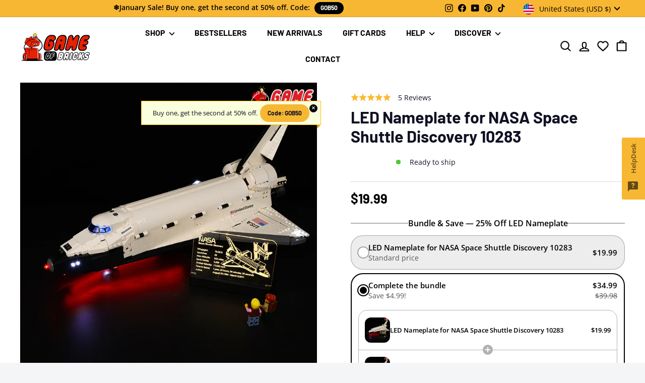

--- FILE ---
content_type: text/html; charset=utf-8
request_url: https://gameofbricks.eu/products/led-nameplate-for-nasa-space-shuttle-discovery-10283
body_size: 78886
content:
<!doctype html>
<html class="no-js" lang="en" dir="ltr">
<head><!-- Superchargify v2.0. (https://www.superchargify.com) -->
  <meta charset="utf-8">
  <meta http-equiv="X-UA-Compatible" content="IE=edge,chrome=1">
  <meta name="viewport" content="width=device-width,initial-scale=1">
  <meta name="theme-color" content="#f7b733">
  <meta name="referrer" content="no-referrer-when-downgrade">
  <link rel="canonical" href="https://gameofbricks.eu/products/led-nameplate-for-nasa-space-shuttle-discovery-10283">
  <link rel="preload" as="script" href="//gameofbricks.eu/cdn/shop/t/50/assets/theme.js?v=156532476077743346611763071844">
  <link rel="preconnect" href="https://cdn.shopify.com" crossorigin>
  <link rel="preconnect" href="https://fonts.shopifycdn.com" crossorigin>
  <link rel="dns-prefetch" href="https://productreviews.shopifycdn.com">
  <link rel="dns-prefetch" href="https://ajax.googleapis.com">
  <link rel="dns-prefetch" href="https://maps.googleapis.com">
  <link rel="dns-prefetch" href="https://maps.gstatic.com"><link rel="shortcut icon" href="//gameofbricks.eu/cdn/shop/files/favicon_fb55a8e4-abd3-4fea-810d-31b248489bc0_32x32.png?v=1699358446" type="image/png" />
  
  
    
  
<title>LED Nameplate for LEGO NASA Space Shuttle Discovery 10283&ndash; Game of Bricks USA</title>
<meta name="description" content="Enhance the LEGO NASA Space Shuttle Discovery 10283 with our shining LED Nameplate, bringing space history to life."><meta property="og:site_name" content="Game of Bricks">
  <meta property="og:url" content="https://gameofbricks.eu/products/led-nameplate-for-nasa-space-shuttle-discovery-10283">
  <meta property="og:title" content="LED Nameplate for NASA Space Shuttle Discovery 10283">
  <meta property="og:type" content="product">
  <meta property="og:description" content="Enhance the LEGO NASA Space Shuttle Discovery 10283 with our shining LED Nameplate, bringing space history to life."><meta property="og:image" content="http://gameofbricks.eu/cdn/shop/products/led-nameplate-for-nasa-space-shuttle-discovery-10283_5.png?v=1753167827">
    <meta property="og:image:secure_url" content="https://gameofbricks.eu/cdn/shop/products/led-nameplate-for-nasa-space-shuttle-discovery-10283_5.png?v=1753167827">
    <meta property="og:image:width" content="1000">
    <meta property="og:image:height" content="1000"><meta name="twitter:site" content="@">
  <meta name="twitter:card" content="summary_large_image">
  <meta name="twitter:title" content="LED Nameplate for NASA Space Shuttle Discovery 10283">
  <meta name="twitter:description" content="Enhance the LEGO NASA Space Shuttle Discovery 10283 with our shining LED Nameplate, bringing space history to life.">
<link rel="stylesheet" href="//gameofbricks.eu/cdn/shop/t/50/assets/country-flags.css"><style data-shopify>@font-face {
  font-family: Barlow;
  font-weight: 700;
  font-style: normal;
  font-display: swap;
  src: url("//gameofbricks.eu/cdn/fonts/barlow/barlow_n7.691d1d11f150e857dcbc1c10ef03d825bc378d81.woff2") format("woff2"),
       url("//gameofbricks.eu/cdn/fonts/barlow/barlow_n7.4fdbb1cb7da0e2c2f88492243ffa2b4f91924840.woff") format("woff");
}

  @font-face {
  font-family: "Open Sans";
  font-weight: 400;
  font-style: normal;
  font-display: swap;
  src: url("//gameofbricks.eu/cdn/fonts/open_sans/opensans_n4.c32e4d4eca5273f6d4ee95ddf54b5bbb75fc9b61.woff2") format("woff2"),
       url("//gameofbricks.eu/cdn/fonts/open_sans/opensans_n4.5f3406f8d94162b37bfa232b486ac93ee892406d.woff") format("woff");
}


  @font-face {
  font-family: "Open Sans";
  font-weight: 600;
  font-style: normal;
  font-display: swap;
  src: url("//gameofbricks.eu/cdn/fonts/open_sans/opensans_n6.15aeff3c913c3fe570c19cdfeed14ce10d09fb08.woff2") format("woff2"),
       url("//gameofbricks.eu/cdn/fonts/open_sans/opensans_n6.14bef14c75f8837a87f70ce22013cb146ee3e9f3.woff") format("woff");
}

  @font-face {
  font-family: "Open Sans";
  font-weight: 400;
  font-style: italic;
  font-display: swap;
  src: url("//gameofbricks.eu/cdn/fonts/open_sans/opensans_i4.6f1d45f7a46916cc95c694aab32ecbf7509cbf33.woff2") format("woff2"),
       url("//gameofbricks.eu/cdn/fonts/open_sans/opensans_i4.4efaa52d5a57aa9a57c1556cc2b7465d18839daa.woff") format("woff");
}

  @font-face {
  font-family: "Open Sans";
  font-weight: 600;
  font-style: italic;
  font-display: swap;
  src: url("//gameofbricks.eu/cdn/fonts/open_sans/opensans_i6.828bbc1b99433eacd7d50c9f0c1bfe16f27b89a3.woff2") format("woff2"),
       url("//gameofbricks.eu/cdn/fonts/open_sans/opensans_i6.a79e1402e2bbd56b8069014f43ff9c422c30d057.woff") format("woff");
}

</style><link href="//gameofbricks.eu/cdn/shop/t/50/assets/theme.css?v=99345501748621748781763115154" rel="stylesheet" type="text/css" media="all" />
<style data-shopify>:root {
    --typeHeaderPrimary: Barlow;
    --typeHeaderFallback: sans-serif;
    --typeHeaderSize: 38px;
    --typeHeaderWeight: 700;
    --typeHeaderLineHeight: 1;
    --typeHeaderSpacing: 0.0em;

    --typeBasePrimary:"Open Sans";
    --typeBaseFallback:sans-serif;
    --typeBaseSize: 14px;
    --typeBaseWeight: 400;
    --typeBaseSpacing: 0.0em;
    --typeBaseLineHeight: 1.6;

    --colorSmallImageBg: #f4f5f7;
    --colorSmallImageBgDark: #ebedf1;
    --colorLargeImageBg: #0f0f0f;
    --colorLargeImageBgLight: #303030;

    --iconWeight: 5px;
    --iconLinecaps: round;

    
      --buttonRadius: 50px;
      --btnPadding: 10px 25px;
    

    
      --roundness: 10px;
    

    
      --gridThickness: 0;
    

    --productTileMargin: 0%;
    --collectionTileMargin: 0%;

    --swatchSize: 40px;
  }

  @media screen and (max-width: 768px) {
    :root {
      --typeBaseSize: 13px;

      
        --roundness: 15px;
        --btnPadding: 9px 25px;
      
    }
  }</style><script>
    document.documentElement.className = document.documentElement.className.replace('no-js', 'js');
    
    
    
    
    
    
    
    

    window.themeSettings = {
      shipping_insurance_product_id: "50689055490381",
      extended_warranty_product_id : "52764928311629"
    };
    console.log('the shipping id is 50689055490381');
    console.log('the warranty id is 52764928311629');
    
    window.theme = window.theme || {};
    theme.routes = {
      home: "/",
      collections: "/collections",
      cart: "/cart.js",
      cartPage: "/cart",
      cartAdd: "/cart/add.js",
      cartChange: "/cart/change.js",
      search: "/search",
      predictiveSearch: "/search/suggest"
    };

    theme.strings = {
      soldOut: "Sold Out",
      unavailable: "Unavailable",
      inStockLabel: "In stock, ready to ship",
      oneStockLabel: "Low stock - [count] item left",
      otherStockLabel: "Low stock - [count] items left",
      willNotShipUntil: "Ready to ship [date]",
      willBeInStockAfter: "Back in stock [date]",
      waitingForStock: "Ready to ship",
      savePrice: "Save [saved_amount]",
      cartEmpty: "Your cart is currently empty.",
      cartTermsConfirmation: "You must agree with the terms and conditions of sales to check out",
      searchCollections: "Collections",
      searchPages: "Pages",
      searchArticles: "Articles",
      maxQuantity: "You can only have [quantity] of [title] in your cart."
    };
    theme.settings = {
      cartType: "dropdown",
      isCustomerTemplate: false,
      moneyFormat: "\u003cspan class=\"money conversion-bear-money\"\u003e${{amount}}\u003c\/span\u003e",
      enableCartUrgency: true,
      saveType: "dollar",
      productImageSize: "square",
      productImageCover: true,
      predictiveSearch: true,
      predictiveSearchType: null,
      superScriptSetting: true,
      superScriptPrice: false,
      quickView: true,
      quickAdd: true,
      themeName: 'Fetch',
      themeVersion: "1.2.1",
      imageBreathingRoom: 0
    };

    
  </script>

  <script>
  const rbi = [];
  const ribSetSize = (img) => {
    if ( img.offsetWidth / parseInt(img.dataset.ratio) < img.offsetHeight ) {
      img.setAttribute('sizes', `${Math.ceil(img.offsetHeight * parseInt(img.dataset.ratio))}px`);
    } else {
      img.setAttribute('sizes', `${Math.ceil(img.offsetWidth)}px`);
    }
  }
  function debounce(fn, wait) {
    let t;
    return (...args) => {
      clearTimeout(t);
      t = setTimeout(() => fn.apply(this, args), wait);
    };
  }
  window.KEYCODES = {
    TAB: 9,
    ESC: 27,
    DOWN: 40,
    RIGHT: 39,
    UP: 38,
    LEFT: 37,
    RETURN: 13
  };
  window.addEventListener('resize', debounce(()=>{
    for ( let img of rbi ) {
      ribSetSize(img);
    }
  }, 250));
</script>
<script src="//gameofbricks.eu/cdn/shop/t/50/assets/component-video-background.js?v=144337521800850417181762963902" defer></script>

  <script>window.performance && window.performance.mark && window.performance.mark('shopify.content_for_header.start');</script><meta name="google-site-verification" content="nLzdg5ECiHXUd2zt4dkYGcpgRifwEe5oDAgenigA5X4">
<meta name="google-site-verification" content="tFt_e713_Z1tEnDtuOPK2_dVj7QLc9nOeXN8deQTAMQ">
<meta id="shopify-digital-wallet" name="shopify-digital-wallet" content="/2275737711/digital_wallets/dialog">
<meta name="shopify-checkout-api-token" content="9e2eee5bd2739cba8d22a823f21e5171">
<meta id="in-context-paypal-metadata" data-shop-id="2275737711" data-venmo-supported="false" data-environment="production" data-locale="en_US" data-paypal-v4="true" data-currency="USD">
<link rel="alternate" hreflang="x-default" href="https://gameofbricks.eu/products/led-nameplate-for-nasa-space-shuttle-discovery-10283">
<link rel="alternate" hreflang="en" href="https://gameofbricks.eu/products/led-nameplate-for-nasa-space-shuttle-discovery-10283">
<link rel="alternate" hreflang="en-GB" href="https://gameofbricks.eu/en-gb/products/led-nameplate-for-nasa-space-shuttle-discovery-10283">
<link rel="alternate" hreflang="en-DE" href="https://gameofbricks.de/products/led-nameplate-for-nasa-space-shuttle-discovery-10283">
<link rel="alternate" hreflang="en-FR" href="https://gameofbricks.fr/products/led-nameplate-for-nasa-space-shuttle-discovery-10283">
<link rel="alternate" type="application/json+oembed" href="https://gameofbricks.eu/products/led-nameplate-for-nasa-space-shuttle-discovery-10283.oembed">
<script async="async" src="/checkouts/internal/preloads.js?locale=en-US"></script>
<link rel="preconnect" href="https://shop.app" crossorigin="anonymous">
<script async="async" src="https://shop.app/checkouts/internal/preloads.js?locale=en-US&shop_id=2275737711" crossorigin="anonymous"></script>
<script id="apple-pay-shop-capabilities" type="application/json">{"shopId":2275737711,"countryCode":"EE","currencyCode":"USD","merchantCapabilities":["supports3DS"],"merchantId":"gid:\/\/shopify\/Shop\/2275737711","merchantName":"Game of Bricks","requiredBillingContactFields":["postalAddress","email","phone"],"requiredShippingContactFields":["postalAddress","email","phone"],"shippingType":"shipping","supportedNetworks":["visa","masterCard","amex"],"total":{"type":"pending","label":"Game of Bricks","amount":"1.00"},"shopifyPaymentsEnabled":true,"supportsSubscriptions":true}</script>
<script id="shopify-features" type="application/json">{"accessToken":"9e2eee5bd2739cba8d22a823f21e5171","betas":["rich-media-storefront-analytics"],"domain":"gameofbricks.eu","predictiveSearch":true,"shopId":2275737711,"locale":"en"}</script>
<script>var Shopify = Shopify || {};
Shopify.shop = "lightailing.myshopify.com";
Shopify.locale = "en";
Shopify.currency = {"active":"USD","rate":"1.0"};
Shopify.country = "US";
Shopify.theme = {"name":"Edgywebsites Nov 2025 [Extended Warranty]","id":184227594573,"schema_name":"Fetch","schema_version":"1.2.1","theme_store_id":null,"role":"main"};
Shopify.theme.handle = "null";
Shopify.theme.style = {"id":null,"handle":null};
Shopify.cdnHost = "gameofbricks.eu/cdn";
Shopify.routes = Shopify.routes || {};
Shopify.routes.root = "/";</script>
<script type="module">!function(o){(o.Shopify=o.Shopify||{}).modules=!0}(window);</script>
<script>!function(o){function n(){var o=[];function n(){o.push(Array.prototype.slice.apply(arguments))}return n.q=o,n}var t=o.Shopify=o.Shopify||{};t.loadFeatures=n(),t.autoloadFeatures=n()}(window);</script>
<script>
  window.ShopifyPay = window.ShopifyPay || {};
  window.ShopifyPay.apiHost = "shop.app\/pay";
  window.ShopifyPay.redirectState = null;
</script>
<script id="shop-js-analytics" type="application/json">{"pageType":"product"}</script>
<script defer="defer" async type="module" src="//gameofbricks.eu/cdn/shopifycloud/shop-js/modules/v2/client.init-shop-cart-sync_BT-GjEfc.en.esm.js"></script>
<script defer="defer" async type="module" src="//gameofbricks.eu/cdn/shopifycloud/shop-js/modules/v2/chunk.common_D58fp_Oc.esm.js"></script>
<script defer="defer" async type="module" src="//gameofbricks.eu/cdn/shopifycloud/shop-js/modules/v2/chunk.modal_xMitdFEc.esm.js"></script>
<script type="module">
  await import("//gameofbricks.eu/cdn/shopifycloud/shop-js/modules/v2/client.init-shop-cart-sync_BT-GjEfc.en.esm.js");
await import("//gameofbricks.eu/cdn/shopifycloud/shop-js/modules/v2/chunk.common_D58fp_Oc.esm.js");
await import("//gameofbricks.eu/cdn/shopifycloud/shop-js/modules/v2/chunk.modal_xMitdFEc.esm.js");

  window.Shopify.SignInWithShop?.initShopCartSync?.({"fedCMEnabled":true,"windoidEnabled":true});

</script>
<script>
  window.Shopify = window.Shopify || {};
  if (!window.Shopify.featureAssets) window.Shopify.featureAssets = {};
  window.Shopify.featureAssets['shop-js'] = {"shop-cart-sync":["modules/v2/client.shop-cart-sync_DZOKe7Ll.en.esm.js","modules/v2/chunk.common_D58fp_Oc.esm.js","modules/v2/chunk.modal_xMitdFEc.esm.js"],"init-fed-cm":["modules/v2/client.init-fed-cm_B6oLuCjv.en.esm.js","modules/v2/chunk.common_D58fp_Oc.esm.js","modules/v2/chunk.modal_xMitdFEc.esm.js"],"shop-cash-offers":["modules/v2/client.shop-cash-offers_D2sdYoxE.en.esm.js","modules/v2/chunk.common_D58fp_Oc.esm.js","modules/v2/chunk.modal_xMitdFEc.esm.js"],"shop-login-button":["modules/v2/client.shop-login-button_QeVjl5Y3.en.esm.js","modules/v2/chunk.common_D58fp_Oc.esm.js","modules/v2/chunk.modal_xMitdFEc.esm.js"],"pay-button":["modules/v2/client.pay-button_DXTOsIq6.en.esm.js","modules/v2/chunk.common_D58fp_Oc.esm.js","modules/v2/chunk.modal_xMitdFEc.esm.js"],"shop-button":["modules/v2/client.shop-button_DQZHx9pm.en.esm.js","modules/v2/chunk.common_D58fp_Oc.esm.js","modules/v2/chunk.modal_xMitdFEc.esm.js"],"avatar":["modules/v2/client.avatar_BTnouDA3.en.esm.js"],"init-windoid":["modules/v2/client.init-windoid_CR1B-cfM.en.esm.js","modules/v2/chunk.common_D58fp_Oc.esm.js","modules/v2/chunk.modal_xMitdFEc.esm.js"],"init-shop-for-new-customer-accounts":["modules/v2/client.init-shop-for-new-customer-accounts_C_vY_xzh.en.esm.js","modules/v2/client.shop-login-button_QeVjl5Y3.en.esm.js","modules/v2/chunk.common_D58fp_Oc.esm.js","modules/v2/chunk.modal_xMitdFEc.esm.js"],"init-shop-email-lookup-coordinator":["modules/v2/client.init-shop-email-lookup-coordinator_BI7n9ZSv.en.esm.js","modules/v2/chunk.common_D58fp_Oc.esm.js","modules/v2/chunk.modal_xMitdFEc.esm.js"],"init-shop-cart-sync":["modules/v2/client.init-shop-cart-sync_BT-GjEfc.en.esm.js","modules/v2/chunk.common_D58fp_Oc.esm.js","modules/v2/chunk.modal_xMitdFEc.esm.js"],"shop-toast-manager":["modules/v2/client.shop-toast-manager_DiYdP3xc.en.esm.js","modules/v2/chunk.common_D58fp_Oc.esm.js","modules/v2/chunk.modal_xMitdFEc.esm.js"],"init-customer-accounts":["modules/v2/client.init-customer-accounts_D9ZNqS-Q.en.esm.js","modules/v2/client.shop-login-button_QeVjl5Y3.en.esm.js","modules/v2/chunk.common_D58fp_Oc.esm.js","modules/v2/chunk.modal_xMitdFEc.esm.js"],"init-customer-accounts-sign-up":["modules/v2/client.init-customer-accounts-sign-up_iGw4briv.en.esm.js","modules/v2/client.shop-login-button_QeVjl5Y3.en.esm.js","modules/v2/chunk.common_D58fp_Oc.esm.js","modules/v2/chunk.modal_xMitdFEc.esm.js"],"shop-follow-button":["modules/v2/client.shop-follow-button_CqMgW2wH.en.esm.js","modules/v2/chunk.common_D58fp_Oc.esm.js","modules/v2/chunk.modal_xMitdFEc.esm.js"],"checkout-modal":["modules/v2/client.checkout-modal_xHeaAweL.en.esm.js","modules/v2/chunk.common_D58fp_Oc.esm.js","modules/v2/chunk.modal_xMitdFEc.esm.js"],"shop-login":["modules/v2/client.shop-login_D91U-Q7h.en.esm.js","modules/v2/chunk.common_D58fp_Oc.esm.js","modules/v2/chunk.modal_xMitdFEc.esm.js"],"lead-capture":["modules/v2/client.lead-capture_BJmE1dJe.en.esm.js","modules/v2/chunk.common_D58fp_Oc.esm.js","modules/v2/chunk.modal_xMitdFEc.esm.js"],"payment-terms":["modules/v2/client.payment-terms_Ci9AEqFq.en.esm.js","modules/v2/chunk.common_D58fp_Oc.esm.js","modules/v2/chunk.modal_xMitdFEc.esm.js"]};
</script>
<script>(function() {
  var isLoaded = false;
  function asyncLoad() {
    if (isLoaded) return;
    isLoaded = true;
    var urls = ["https:\/\/pixel.cornercart.io\/embed.js?shop=lightailing.myshopify.com","https:\/\/d3hw6dc1ow8pp2.cloudfront.net\/reviewsWidget.min.js?shop=lightailing.myshopify.com","https:\/\/convoy.usecorner.io\/convoy.js?shop=lightailing.myshopify.com","https:\/\/assets.smartwishlist.webmarked.net\/static\/v6\/smartwishlist.js?shop=lightailing.myshopify.com"];
    for (var i = 0; i < urls.length; i++) {
      var s = document.createElement('script');
      s.type = 'text/javascript';
      s.async = true;
      s.src = urls[i];
      var x = document.getElementsByTagName('script')[0];
      x.parentNode.insertBefore(s, x);
    }
  };
  if(window.attachEvent) {
    window.attachEvent('onload', asyncLoad);
  } else {
    window.addEventListener('load', asyncLoad, false);
  }
})();</script>
<script id="__st">var __st={"a":2275737711,"offset":7200,"reqid":"2aff7008-9a15-471a-8665-44532a462074-1769199021","pageurl":"gameofbricks.eu\/products\/led-nameplate-for-nasa-space-shuttle-discovery-10283","u":"a6e9bf3ebe7c","p":"product","rtyp":"product","rid":8041646227709};</script>
<script>window.ShopifyPaypalV4VisibilityTracking = true;</script>
<script id="captcha-bootstrap">!function(){'use strict';const t='contact',e='account',n='new_comment',o=[[t,t],['blogs',n],['comments',n],[t,'customer']],c=[[e,'customer_login'],[e,'guest_login'],[e,'recover_customer_password'],[e,'create_customer']],r=t=>t.map((([t,e])=>`form[action*='/${t}']:not([data-nocaptcha='true']) input[name='form_type'][value='${e}']`)).join(','),a=t=>()=>t?[...document.querySelectorAll(t)].map((t=>t.form)):[];function s(){const t=[...o],e=r(t);return a(e)}const i='password',u='form_key',d=['recaptcha-v3-token','g-recaptcha-response','h-captcha-response',i],f=()=>{try{return window.sessionStorage}catch{return}},m='__shopify_v',_=t=>t.elements[u];function p(t,e,n=!1){try{const o=window.sessionStorage,c=JSON.parse(o.getItem(e)),{data:r}=function(t){const{data:e,action:n}=t;return t[m]||n?{data:e,action:n}:{data:t,action:n}}(c);for(const[e,n]of Object.entries(r))t.elements[e]&&(t.elements[e].value=n);n&&o.removeItem(e)}catch(o){console.error('form repopulation failed',{error:o})}}const l='form_type',E='cptcha';function T(t){t.dataset[E]=!0}const w=window,h=w.document,L='Shopify',v='ce_forms',y='captcha';let A=!1;((t,e)=>{const n=(g='f06e6c50-85a8-45c8-87d0-21a2b65856fe',I='https://cdn.shopify.com/shopifycloud/storefront-forms-hcaptcha/ce_storefront_forms_captcha_hcaptcha.v1.5.2.iife.js',D={infoText:'Protected by hCaptcha',privacyText:'Privacy',termsText:'Terms'},(t,e,n)=>{const o=w[L][v],c=o.bindForm;if(c)return c(t,g,e,D).then(n);var r;o.q.push([[t,g,e,D],n]),r=I,A||(h.body.append(Object.assign(h.createElement('script'),{id:'captcha-provider',async:!0,src:r})),A=!0)});var g,I,D;w[L]=w[L]||{},w[L][v]=w[L][v]||{},w[L][v].q=[],w[L][y]=w[L][y]||{},w[L][y].protect=function(t,e){n(t,void 0,e),T(t)},Object.freeze(w[L][y]),function(t,e,n,w,h,L){const[v,y,A,g]=function(t,e,n){const i=e?o:[],u=t?c:[],d=[...i,...u],f=r(d),m=r(i),_=r(d.filter((([t,e])=>n.includes(e))));return[a(f),a(m),a(_),s()]}(w,h,L),I=t=>{const e=t.target;return e instanceof HTMLFormElement?e:e&&e.form},D=t=>v().includes(t);t.addEventListener('submit',(t=>{const e=I(t);if(!e)return;const n=D(e)&&!e.dataset.hcaptchaBound&&!e.dataset.recaptchaBound,o=_(e),c=g().includes(e)&&(!o||!o.value);(n||c)&&t.preventDefault(),c&&!n&&(function(t){try{if(!f())return;!function(t){const e=f();if(!e)return;const n=_(t);if(!n)return;const o=n.value;o&&e.removeItem(o)}(t);const e=Array.from(Array(32),(()=>Math.random().toString(36)[2])).join('');!function(t,e){_(t)||t.append(Object.assign(document.createElement('input'),{type:'hidden',name:u})),t.elements[u].value=e}(t,e),function(t,e){const n=f();if(!n)return;const o=[...t.querySelectorAll(`input[type='${i}']`)].map((({name:t})=>t)),c=[...d,...o],r={};for(const[a,s]of new FormData(t).entries())c.includes(a)||(r[a]=s);n.setItem(e,JSON.stringify({[m]:1,action:t.action,data:r}))}(t,e)}catch(e){console.error('failed to persist form',e)}}(e),e.submit())}));const S=(t,e)=>{t&&!t.dataset[E]&&(n(t,e.some((e=>e===t))),T(t))};for(const o of['focusin','change'])t.addEventListener(o,(t=>{const e=I(t);D(e)&&S(e,y())}));const B=e.get('form_key'),M=e.get(l),P=B&&M;t.addEventListener('DOMContentLoaded',(()=>{const t=y();if(P)for(const e of t)e.elements[l].value===M&&p(e,B);[...new Set([...A(),...v().filter((t=>'true'===t.dataset.shopifyCaptcha))])].forEach((e=>S(e,t)))}))}(h,new URLSearchParams(w.location.search),n,t,e,['guest_login'])})(!0,!0)}();</script>
<script integrity="sha256-4kQ18oKyAcykRKYeNunJcIwy7WH5gtpwJnB7kiuLZ1E=" data-source-attribution="shopify.loadfeatures" defer="defer" src="//gameofbricks.eu/cdn/shopifycloud/storefront/assets/storefront/load_feature-a0a9edcb.js" crossorigin="anonymous"></script>
<script crossorigin="anonymous" defer="defer" src="//gameofbricks.eu/cdn/shopifycloud/storefront/assets/shopify_pay/storefront-65b4c6d7.js?v=20250812"></script>
<script data-source-attribution="shopify.dynamic_checkout.dynamic.init">var Shopify=Shopify||{};Shopify.PaymentButton=Shopify.PaymentButton||{isStorefrontPortableWallets:!0,init:function(){window.Shopify.PaymentButton.init=function(){};var t=document.createElement("script");t.src="https://gameofbricks.eu/cdn/shopifycloud/portable-wallets/latest/portable-wallets.en.js",t.type="module",document.head.appendChild(t)}};
</script>
<script data-source-attribution="shopify.dynamic_checkout.buyer_consent">
  function portableWalletsHideBuyerConsent(e){var t=document.getElementById("shopify-buyer-consent"),n=document.getElementById("shopify-subscription-policy-button");t&&n&&(t.classList.add("hidden"),t.setAttribute("aria-hidden","true"),n.removeEventListener("click",e))}function portableWalletsShowBuyerConsent(e){var t=document.getElementById("shopify-buyer-consent"),n=document.getElementById("shopify-subscription-policy-button");t&&n&&(t.classList.remove("hidden"),t.removeAttribute("aria-hidden"),n.addEventListener("click",e))}window.Shopify?.PaymentButton&&(window.Shopify.PaymentButton.hideBuyerConsent=portableWalletsHideBuyerConsent,window.Shopify.PaymentButton.showBuyerConsent=portableWalletsShowBuyerConsent);
</script>
<script data-source-attribution="shopify.dynamic_checkout.cart.bootstrap">document.addEventListener("DOMContentLoaded",(function(){function t(){return document.querySelector("shopify-accelerated-checkout-cart, shopify-accelerated-checkout")}if(t())Shopify.PaymentButton.init();else{new MutationObserver((function(e,n){t()&&(Shopify.PaymentButton.init(),n.disconnect())})).observe(document.body,{childList:!0,subtree:!0})}}));
</script>
<script id='scb4127' type='text/javascript' async='' src='https://gameofbricks.eu/cdn/shopifycloud/privacy-banner/storefront-banner.js'></script><link id="shopify-accelerated-checkout-styles" rel="stylesheet" media="screen" href="https://gameofbricks.eu/cdn/shopifycloud/portable-wallets/latest/accelerated-checkout-backwards-compat.css" crossorigin="anonymous">
<style id="shopify-accelerated-checkout-cart">
        #shopify-buyer-consent {
  margin-top: 1em;
  display: inline-block;
  width: 100%;
}

#shopify-buyer-consent.hidden {
  display: none;
}

#shopify-subscription-policy-button {
  background: none;
  border: none;
  padding: 0;
  text-decoration: underline;
  font-size: inherit;
  cursor: pointer;
}

#shopify-subscription-policy-button::before {
  box-shadow: none;
}

      </style>

<script>window.performance && window.performance.mark && window.performance.mark('shopify.content_for_header.end');</script>
  
  <link href="https://d3hw6dc1ow8pp2.cloudfront.net/styles/main.min.css" rel="stylesheet" type="text/css">
<style type="text/css">
.okeReviews .okeReviews-reviewsWidget-header-controls-writeReview {
        display: inline-block;
    }
    .okeReviews .okeReviews-reviewsWidget.is-okeReviews-empty {
        display: block;
    }
</style>
<script type="application/json" id="oke-reviews-settings">
{"analyticsSettings":{"provider":"ua"},"disableInitialReviewsFetchOnProducts":false,"filtersEnabled":false,"initialReviewDisplayCount":3,"locale":"en","omitMicrodata":true,"reviewSortOrder":"rating","subscriberId":"2b899f58-ad53-4e8e-b8bb-0b55c9cbd621","widgetTemplateId":"default","starRatingColor":"#FFCF2A","recorderPlus":true,"recorderQandaPlus":true}
</script>

  <link rel="stylesheet" type="text/css" href="https://dov7r31oq5dkj.cloudfront.net/2b899f58-ad53-4e8e-b8bb-0b55c9cbd621/widget-style-customisations.css?v=e8b38ea7-43ad-44a5-93dc-51c83cf4448c">
  
  <script src="//gameofbricks.eu/cdn/shop/t/50/assets/vendor-scripts-v2.js?v=78393659863031654021762963930" defer="defer"></script>
  <script type="application/json" data-ajax-cart-initial-state>
    {"note":null,"attributes":{},"original_total_price":0,"total_price":0,"total_discount":0,"total_weight":0.0,"item_count":0,"items":[],"requires_shipping":false,"currency":"USD","items_subtotal_price":0,"cart_level_discount_applications":[],"checkout_charge_amount":0}
  </script>
  
  <script type="module">
    import '//gameofbricks.eu/cdn/shop/t/50/assets/liquid-ajax-cart-v2.1.1.js?v=117566531894337102411762963908';
  </script>
  <script src="//gameofbricks.eu/cdn/shop/t/50/assets/theme.js?v=156532476077743346611763071844" defer="defer"></script>
<!--Gem_Page_Header_Script-->
<!-- "snippets/gem-app-header-scripts.liquid" was not rendered, the associated app was uninstalled -->
<!--End_Gem_Page_Header_Script-->
<script>
  function defer(m) {
    window.jQuery ? m() : setTimeout(() => defer(m), 50);
  }
  defer(() => init_powered_by());

  function init_powered_by(){
    $(function() {
      $('html').prepend(`<!--
        *****************************
        Website by Edgy Websites.
        www.edgywebsites.com
         ___________  ___  _____
        /     |     \\/   \\|  |  |
        |  ___|___  |   __|  |  |  
        |     |  |  |  |  |  |  |
        |  ___|  |  |  |  |___  |
        |     |     |     |     |
        |_____|_____/\\____|____/
           < W E B S I T E S />
        *****************************
    -->`);
    });
  }
</script>



<!-- BEGIN app block: shopify://apps/uppromote-affiliate/blocks/core-script/64c32457-930d-4cb9-9641-e24c0d9cf1f4 --><!-- BEGIN app snippet: core-metafields-setting --><!--suppress ES6ConvertVarToLetConst -->
<script type="application/json" id="core-uppromote-settings">{"app_env":{"env":"production"},"message_bar_setting":{"referral_enable":0,"referral_content":"You're shopping with {affiliate_name}!","referral_font":"Poppins","referral_font_size":14,"referral_text_color":"#ffffff","referral_background_color":"#338FB1","not_referral_enable":0,"not_referral_content":"Enjoy your time.","not_referral_font":"Poppins","not_referral_font_size":14,"not_referral_text_color":"#ffffff","not_referral_background_color":"#338FB1"}}</script>
<script type="application/json" id="core-uppromote-cart">{"note":null,"attributes":{},"original_total_price":0,"total_price":0,"total_discount":0,"total_weight":0.0,"item_count":0,"items":[],"requires_shipping":false,"currency":"USD","items_subtotal_price":0,"cart_level_discount_applications":[],"checkout_charge_amount":0}</script>
<script id="core-uppromote-quick-store-tracking-vars">
    function getDocumentContext(){const{href:a,hash:b,host:c,hostname:d,origin:e,pathname:f,port:g,protocol:h,search:i}=window.location,j=document.referrer,k=document.characterSet,l=document.title;return{location:{href:a,hash:b,host:c,hostname:d,origin:e,pathname:f,port:g,protocol:h,search:i},referrer:j||document.location.href,characterSet:k,title:l}}function getNavigatorContext(){const{language:a,cookieEnabled:b,languages:c,userAgent:d}=navigator;return{language:a,cookieEnabled:b,languages:c,userAgent:d}}function getWindowContext(){const{innerHeight:a,innerWidth:b,outerHeight:c,outerWidth:d,origin:e,screen:{height:j,width:k},screenX:f,screenY:g,scrollX:h,scrollY:i}=window;return{innerHeight:a,innerWidth:b,outerHeight:c,outerWidth:d,origin:e,screen:{screenHeight:j,screenWidth:k},screenX:f,screenY:g,scrollX:h,scrollY:i,location:getDocumentContext().location}}function getContext(){return{document:getDocumentContext(),navigator:getNavigatorContext(),window:getWindowContext()}}
    if (window.location.href.includes('?sca_ref=')) {
        localStorage.setItem('__up_lastViewedPageContext', JSON.stringify({
            context: getContext(),
            timestamp: new Date().toISOString(),
        }))
    }
</script>

<script id="core-uppromote-setting-booster">
    var UpPromoteCoreSettings = JSON.parse(document.getElementById('core-uppromote-settings').textContent)
    UpPromoteCoreSettings.currentCart = JSON.parse(document.getElementById('core-uppromote-cart')?.textContent || '{}')
    const idToClean = ['core-uppromote-settings', 'core-uppromote-cart', 'core-uppromote-setting-booster', 'core-uppromote-quick-store-tracking-vars']
    idToClean.forEach(id => {
        document.getElementById(id)?.remove()
    })
</script>
<!-- END app snippet -->


<!-- END app block --><!-- BEGIN app block: shopify://apps/klaviyo-email-marketing-sms/blocks/klaviyo-onsite-embed/2632fe16-c075-4321-a88b-50b567f42507 -->












  <script async src="https://static.klaviyo.com/onsite/js/WnhVrC/klaviyo.js?company_id=WnhVrC"></script>
  <script>!function(){if(!window.klaviyo){window._klOnsite=window._klOnsite||[];try{window.klaviyo=new Proxy({},{get:function(n,i){return"push"===i?function(){var n;(n=window._klOnsite).push.apply(n,arguments)}:function(){for(var n=arguments.length,o=new Array(n),w=0;w<n;w++)o[w]=arguments[w];var t="function"==typeof o[o.length-1]?o.pop():void 0,e=new Promise((function(n){window._klOnsite.push([i].concat(o,[function(i){t&&t(i),n(i)}]))}));return e}}})}catch(n){window.klaviyo=window.klaviyo||[],window.klaviyo.push=function(){var n;(n=window._klOnsite).push.apply(n,arguments)}}}}();</script>

  
    <script id="viewed_product">
      if (item == null) {
        var _learnq = _learnq || [];

        var MetafieldReviews = null
        var MetafieldYotpoRating = null
        var MetafieldYotpoCount = null
        var MetafieldLooxRating = null
        var MetafieldLooxCount = null
        var okendoProduct = null
        var okendoProductReviewCount = null
        var okendoProductReviewAverageValue = null
        try {
          // The following fields are used for Customer Hub recently viewed in order to add reviews.
          // This information is not part of __kla_viewed. Instead, it is part of __kla_viewed_reviewed_items
          MetafieldReviews = {"rating":{"scale_min":"1.0","scale_max":"5.0","value":"4.4"},"rating_count":5};
          MetafieldYotpoRating = null
          MetafieldYotpoCount = null
          MetafieldLooxRating = null
          MetafieldLooxCount = null

          okendoProduct = {"reviewCount":5,"reviewAverageValue":"4.4"}
          // If the okendo metafield is not legacy, it will error, which then requires the new json formatted data
          if (okendoProduct && 'error' in okendoProduct) {
            okendoProduct = null
          }
          okendoProductReviewCount = okendoProduct ? okendoProduct.reviewCount : null
          okendoProductReviewAverageValue = okendoProduct ? okendoProduct.reviewAverageValue : null
        } catch (error) {
          console.error('Error in Klaviyo onsite reviews tracking:', error);
        }

        var item = {
          Name: "LED Nameplate for NASA Space Shuttle Discovery 10283",
          ProductID: 8041646227709,
          Categories: ["35% Off Deals (Code: BFGOB35)","all","All Products","Bestsellers","LED Nameplates for LEGO®"],
          ImageURL: "https://gameofbricks.eu/cdn/shop/products/led-nameplate-for-nasa-space-shuttle-discovery-10283_5_grande.png?v=1753167827",
          URL: "https://gameofbricks.eu/products/led-nameplate-for-nasa-space-shuttle-discovery-10283",
          Brand: "Game of Bricks",
          Price: "$19.99",
          Value: "19.99",
          CompareAtPrice: "$0.00"
        };
        _learnq.push(['track', 'Viewed Product', item]);
        _learnq.push(['trackViewedItem', {
          Title: item.Name,
          ItemId: item.ProductID,
          Categories: item.Categories,
          ImageUrl: item.ImageURL,
          Url: item.URL,
          Metadata: {
            Brand: item.Brand,
            Price: item.Price,
            Value: item.Value,
            CompareAtPrice: item.CompareAtPrice
          },
          metafields:{
            reviews: MetafieldReviews,
            yotpo:{
              rating: MetafieldYotpoRating,
              count: MetafieldYotpoCount,
            },
            loox:{
              rating: MetafieldLooxRating,
              count: MetafieldLooxCount,
            },
            okendo: {
              rating: okendoProductReviewAverageValue,
              count: okendoProductReviewCount,
            }
          }
        }]);
      }
    </script>
  




  <script>
    window.klaviyoReviewsProductDesignMode = false
  </script>







<!-- END app block --><!-- BEGIN app block: shopify://apps/okendo/blocks/theme-settings/bb689e69-ea70-4661-8fb7-ad24a2e23c29 --><!-- BEGIN app snippet: header-metafields -->









    <link href="https://d3hw6dc1ow8pp2.cloudfront.net/styles/main.min.css" rel="stylesheet" type="text/css">
<style type="text/css">
.okeReviews .okeReviews-reviewsWidget-header-controls-writeReview {
        display: inline-block;
    }
    .okeReviews .okeReviews-reviewsWidget.is-okeReviews-empty {
        display: block;
    }
</style>
<script type="application/json" id="oke-reviews-settings">
{"analyticsSettings":{"provider":"ua"},"disableInitialReviewsFetchOnProducts":false,"filtersEnabled":false,"initialReviewDisplayCount":3,"locale":"en","omitMicrodata":true,"reviewSortOrder":"rating","subscriberId":"2b899f58-ad53-4e8e-b8bb-0b55c9cbd621","widgetTemplateId":"default","starRatingColor":"#FFCF2A","recorderPlus":true,"recorderQandaPlus":true}
</script>

    <link rel="stylesheet" type="text/css" href="https://dov7r31oq5dkj.cloudfront.net/2b899f58-ad53-4e8e-b8bb-0b55c9cbd621/widget-style-customisations.css?v=e8b38ea7-43ad-44a5-93dc-51c83cf4448c">













<!-- END app snippet -->

<!-- BEGIN app snippet: widget-plus-initialisation-script -->




<!-- END app snippet -->


<!-- END app block --><!-- BEGIN app block: shopify://apps/kaching-bundles/blocks/app-embed-block/6c637362-a106-4a32-94ac-94dcfd68cdb8 -->
<!-- Kaching Bundles App Embed -->

<!-- BEGIN app snippet: app-embed-content --><script>
  // Prevent duplicate initialization if both app embeds are enabled
  if (window.kachingBundlesAppEmbedLoaded) {
    console.warn('[Kaching Bundles] Multiple app embed blocks detected. Please disable one of them. Skipping duplicate initialization.');
  } else {
    window.kachingBundlesAppEmbedLoaded = true;
    window.kachingBundlesEnabled = true;
    window.kachingBundlesInitialized = false;

    // Allow calling kachingBundlesInitialize before the script is loaded
    (() => {
      let shouldInitialize = false;
      let realInitialize = null;

      window.kachingBundlesInitialize = () => {
        if (realInitialize) {
          realInitialize();
        } else {
          shouldInitialize = true;
        }
      };

      Object.defineProperty(window, '__kachingBundlesInitializeInternal', {
        set(fn) {
          realInitialize = fn;
          if (shouldInitialize) {
            shouldInitialize = false;
            fn();
          }
        },
        get() {
          return realInitialize;
        }
      });
    })();
  }
</script>

<script id="kaching-bundles-config" type="application/json">
  

  {
    "shopifyDomain": "lightailing.myshopify.com",
    "moneyFormat": "\u003cspan class=\"money conversion-bear-money\"\u003e${{amount}}\u003c\/span\u003e",
    "locale": "en",
    "liquidLocale": "en",
    "country": "US",
    "currencyRate": 1,
    "marketId": 76054781,
    "productId": 8041646227709,
    "storefrontAccessToken": "d79d798ce184a014e3c6824e29e4fe78",
    "accessScopes": ["unauthenticated_read_product_inventory","unauthenticated_read_product_listings","unauthenticated_read_selling_plans"],
    "customApiHost": null,
    "keepQuantityInput": false,
    "ignoreDeselect": false,
    "ignoreUnitPrice": false,
    "requireCustomerLogin": false,
    "abTestsRunning": false,
    "webPixel": true,
    "b2bCustomer": false,
    "isLoggedIn": false,
    "preview": false,
    "defaultTranslations": {
      "system.out_of_stock": "There\u0026#39;s not enough items in our stock, please select smaller bundle.",
      "system.invalid_variant": "Sorry, this is not currently available.",
      "system.unavailable_option_value": "Unavailable"
    },
    "customSelectors": {
      "quantity": null,
      "addToCartButton": null,
      "variantPicker": null,
      "price": null,
      "priceCompare": null
    },
    "shopCustomStyles": "",
    "featureFlags": {"native_swatches_disabled":false,"remove_variant_change_delay":false,"legacy_saved_percentage":false,"initialize_with_form_variant":true,"disable_variant_option_sync":false,"deselected_subscription_fix":true,"observe_form_selling_plan":true,"price_rounding_v2":true,"variant_images":true,"other_products_liquid":true}

  }
</script>



<link rel="modulepreload" href="https://cdn.shopify.com/extensions/019bebbf-8952-7dbe-b876-3746d8461a8b/kaching-bundles-1561/assets/kaching-bundles.js" crossorigin="anonymous" fetchpriority="high">
<script type="module" src="https://cdn.shopify.com/extensions/019bebbf-8952-7dbe-b876-3746d8461a8b/kaching-bundles-1561/assets/loader.js" crossorigin="anonymous" fetchpriority="high"></script>
<link rel="stylesheet" href="https://cdn.shopify.com/extensions/019bebbf-8952-7dbe-b876-3746d8461a8b/kaching-bundles-1561/assets/kaching-bundles.css" media="print" onload="this.media='all'" fetchpriority="high">

<style>
  .kaching-bundles__block {
    display: none;
  }

  .kaching-bundles-sticky-atc {
    display: none;
  }
</style>

<!-- BEGIN app snippet: product -->
  <script class="kaching-bundles-product" data-product-id="8041646227709" data-main="true" type="application/json">
    {
      "id": 8041646227709,
      "handle": "led-nameplate-for-nasa-space-shuttle-discovery-10283",
      "url": "\/products\/led-nameplate-for-nasa-space-shuttle-discovery-10283",
      "availableForSale": true,
      "title": "LED Nameplate for NASA Space Shuttle Discovery 10283",
      "image": "\/\/gameofbricks.eu\/cdn\/shop\/products\/led-nameplate-for-nasa-space-shuttle-discovery-10283_5.png?height=200\u0026v=1753167827",
      "collectionIds": [649657712973,631500374349,136937209967,622254358861,400726229245],
      "options": [
        
          {
            "defaultName": "Title",
            "name": "Title",
            "position": 1,
            "optionValues": [
              
                {
                  "id": 189729046861,
                  "defaultName": "Default Title",
                  "name": "Default Title",
                  "swatch": {
                    "color": null,
                    "image": null
                  }
                }
              
            ]
          }
        
      ],
      "selectedVariantId": 43815718387965,
      "variants": [
        
          {
            "id": 43815718387965,
            "availableForSale": true,
            "price": 1999,
            "compareAtPrice": null,
            "options": ["Default Title"],
            "imageId": null,
            "image": null,
            "inventoryManagement": null,
            "inventoryPolicy": "deny",
            "inventoryQuantity": -234,
            "unitPriceQuantityValue": null,
            "unitPriceQuantityUnit": null,
            "unitPriceReferenceValue": null,
            "unitPriceReferenceUnit": null,
            "sellingPlans": [
              
            ]
          }
        
      ],
      "requiresSellingPlan": false,
      "sellingPlans": [
        
      ],
      "isNativeBundle": null,
      "metafields": {
        "text": null,
        "text2": null,
        "text3": null,
        "text4": null
      },
      "legacyMetafields": {
        "kaching_bundles": {
          "text": null,
          "text2": null
        }
      }
    }
  </script>

<!-- END app snippet --><!-- BEGIN app snippet: deal_blocks -->
  

  
    
      
    
  
    
      
    
  
    
      
    
  
    
      
    
  
    
      
    
  
    
      
    
  
    
      
    
  
    
      
    
  
    
      
    
  
    
      
    
  
    
      
    
  
    
      
    
  
    
      
    
  
    
      
    
  
    
      
    
  
    
      
    
  
    
      
    
  
    
      
    
  
    
      
    
  
    
      
    
  
    
      
    
  
    
      
    
  
    
      
    
  
    
      
    
  
    
      
    
  
    
      
    
  
    
      
    
  
    
      
    
  
    
      
    
  
    
      
    
  
    
      
    
  
    
      
    
  
    
      
    
  
    
      
    
  
    
      
    
  
    
      
    
  
    
      
    
  
    
      
    
  
    
      
    
  
    
      
    
  
    
      
        

        
          <script class="kaching-bundles-deal-block-settings" data-product-id="8041646227709" type="application/json">
            {"blockTitle":"Bundle \u0026 Save — 25% Off LED Nameplate","blockVisibility":"selected-products","excludeB2bCustomers":false,"blockLayout":"vertical","differentVariantsEnabled":true,"hideVariantPicker":false,"showPricesPerItem":false,"showBothPrices":false,"unitLabel":"","useProductCompareAtPrice":true,"showPricesWithoutDecimals":false,"priceRounding":false,"priceRoundingPrecision":".00","updateNativePrice":false,"updateNativePriceType":"item","skipCart":false,"lowStockAlertEnabled":false,"lowStockAlert":{"message":"Only {{stock}} left","textColor":{"red":255,"blue":9,"alpha":1,"green":9},"threshold":5},"showVariantsForSingleQuantity":true,"preselectedDealBarId":"ae64e00a-3949-4685-9d3e-9571f50ce6e5","dealBars":[{"id":"0b8186da-96d4-4c4d-a8cc-a83d582c1b15","label":"","title":"{{product}}","upsells":[],"quantity":1,"subtitle":"Standard price","badgeText":"","freeGifts":[],"badgeStyle":"simple","dealBarType":"quantity-break","discountType":"default","discountValue":"","mediaImageGID":null,"showAsSoldOut":null,"quantitySelector":false,"showAsSoldOutEnabled":false},{"id":"ae64e00a-3949-4685-9d3e-9571f50ce6e5","label":"","title":"Complete the bundle","layout":"vertical","upsells":[],"subtitle":"Save {{saved_total}}!","badgeText":"","freeGifts":[],"badgeStyle":"simple","dealBarType":"bundle","mediaImageGID":null,"showAsSoldOut":null,"bundleProducts":[{"id":"2-RT","quantity":1,"productGID":"default","variantGID":null,"variantGIDs":null,"discountType":"default","discountValue":0,"mediaImageGID":null,"defaultVariantGID":null},{"id":"aKSo","quantity":1,"productGID":"gid:\/\/shopify\/Product\/8041646227709","variantGID":"gid:\/\/shopify\/ProductVariant\/43815718387965","variantGIDs":["gid:\/\/shopify\/ProductVariant\/43815718387965"],"discountType":"percentage","discountValue":25,"mediaImageGID":null,"defaultVariantGID":null}],"quantitySelector":false,"showAsSoldOutEnabled":false}],"cornerRadius":24,"spacing":0.65,"colors":{"label":{"red":0,"blue":0,"alpha":1,"green":0},"price":{"red":0,"blue":0,"alpha":1,"green":0},"title":{"red":0,"blue":0,"alpha":1,"green":0},"border":{"red":0,"blue":0,"alpha":1,"green":0},"subtitle":{"red":85,"blue":85,"alpha":1,"green":85},"badgeText":{"red":255,"blue":255,"alpha":1,"green":255},"fullPrice":{"red":85,"blue":85,"alpha":1,"green":85},"background":{"red":237,"blue":237,"alpha":1,"green":237},"blockTitle":{"red":0,"blue":0,"alpha":1,"green":0},"upsellText":{"red":0,"blue":0,"alpha":1,"green":0},"freeGiftText":{"red":0,"blue":0,"alpha":1,"green":0},"badgeBackground":{"red":0,"blue":0,"alpha":1,"green":0},"labelBackground":{"red":217,"blue":217,"alpha":1,"green":217},"upsellBackground":{"red":204,"blue":204,"alpha":1,"green":204},"freeGiftBackground":{"red":179,"blue":179,"alpha":1,"green":179},"selectedBackground":{"red":255,"blue":255,"alpha":1,"green":255},"upsellSelectedText":{"red":0,"blue":0,"alpha":1,"green":0},"freeGiftSelectedText":{"red":255,"blue":255,"alpha":1,"green":255},"upsellSelectedBackground":{"red":204,"blue":204,"alpha":1,"green":204},"freeGiftSelectedBackground":{"red":0,"blue":0,"alpha":1,"green":0}},"fonts":{"label":{"size":"12","style":"regular"},"title":{"size":15,"style":"bold"},"upsell":{"size":"13","style":"bold"},"freeGift":{"size":"13","style":"bold"},"subtitle":{"size":"14","style":"regular"},"unitLabel":{"size":"14","style":"regular"},"blockTitle":{"size":16,"style":"bold"}},"customStylesEnabled":false,"customStyles":"","swatchOptions":[],"swatchSize":18,"swatchShape":"circle","imageSize":48,"imageCornerRadius":6,"defaultVariantsV2":[],"collectionBreaksEnabled":false,"collectionBreaks":{"buttonText":"Choose","visibility":"selected-products","buttonColor":{"red":0,"blue":0,"alpha":1,"green":0},"mediaImageGID":null,"showProductName":true,"excludedProducts":[],"productPhotoSize":40,"selectedProducts":[],"selectedCollections":[],"autoFillNotChosenItems":false,"showChosenProductsPriceOnly":false},"chooseProductModal":{"heading":"Choose product","textSize":14,"textColor":{"red":0,"blue":0,"alpha":1,"green":0},"buttonSize":16,"buttonText":"Choose","priceColor":{"red":0,"blue":0,"alpha":1,"green":0},"buttonColor":{"red":0,"blue":0,"alpha":1,"green":0},"overlayColor":{"red":0,"blue":0,"alpha":0.5,"green":0},"buttonTextColor":{"red":255,"blue":255,"alpha":1,"green":255},"productPhotoSize":100,"compareAtPriceColor":{"red":85,"blue":85,"alpha":1,"green":85}},"timerEnabled":false,"subscriptionsEnabled":false,"subscriptions":null,"currency":null,"stickyAtcEnabled":false,"stickyAtc":{"title":"{{product}}","titleFont":{"size":"16","style":"regular"},"buttonFont":{"size":"16","style":"bold"},"buttonText":"Choose bundle","titleColor":{"red":0,"blue":0,"alpha":1,"green":0},"buttonColor":{"red":48,"blue":48,"alpha":1,"green":48},"buttonPadding":15,"backgroundColor":{"red":255,"blue":255,"alpha":1,"green":255},"buttonTextColor":{"red":255,"blue":255,"alpha":1,"green":255},"productPhotoSize":40,"buttonCornerRadius":8,"productPhotoCornerRadius":0},"progressiveGiftsEnabled":false,"checkboxUpsellsEnabled":false,"excludedProductIds":[],"excludedCollectionIds":[],"selectedProductIds":[8041646227709],"selectedCollectionIds":[],"marketId":null,"timer":null,"progressiveGifts":null,"checkboxUpsells":null,"otherProductIds":[8041646227709],"id":"691a63cb-17e4-4051-a26e-951894f8b702","nanoId":"gaW8"}
          </script>

          
            

            
          
        
      
    
  
    
      
    
  
    
      
    
  
    
      
    
  
    
      
    
  
    
      
    
  
    
      
    
  
    
      
    
  
    
      
    
  

  
    
  
    
  
    
  
    
  
    
  
    
  
    
  
    
  
    
  
    
  
    
  
    
  
    
  
    
  
    
  
    
  
    
  
    
  
    
  
    
  
    
  
    
  
    
  
    
  
    
  
    
  
    
  
    
  
    
  
    
  
    
  
    
  
    
  
    
  
    
  
    
  
    
  
    
  
    
  
    
  
    
  
    
  
    
  
    
  
    
  
    
  
    
  
    
  
    
  

  
    
  
    
  
    
  
    
  
    
  
    
  
    
  
    
  
    
  
    
  
    
  
    
  
    
  
    
  
    
  
    
  
    
  
    
  
    
  
    
  
    
  
    
  
    
  
    
  
    
  
    
  
    
  
    
  
    
  
    
  
    
  
    
  
    
  
    
  
    
  
    
  
    
  
    
  
    
  
    
  
    
  
    
  
    
  
    
  
    
  
    
  
    
  
    
  
    
  

  

  
    <link rel="modulepreload" href="https://cdn.shopify.com/extensions/019bebbf-8952-7dbe-b876-3746d8461a8b/kaching-bundles-1561/assets/kaching-bundles-block.js" crossorigin="anonymous" fetchpriority="high">

    
      <style id="kaching-bundles-custom-css">
        #smartwishlist {
  display: none !important;
}
      </style>
    

    
  

<!-- END app snippet -->


<!-- END app snippet -->

<!-- Kaching Bundles App Embed End -->


<!-- END app block --><!-- BEGIN app block: shopify://apps/stape-conversion-tracking/blocks/gtm/7e13c847-7971-409d-8fe0-29ec14d5f048 --><script>
  window.lsData = {};
  window.dataLayer = window.dataLayer || [];
  window.addEventListener("message", (event) => {
    if (event.data?.event) {
      window.dataLayer.push(event.data);
    }
  });
  window.dataShopStape = {
    shop: "gameofbricks.eu",
    shopId: "2275737711",
  }
</script>

<!-- END app block --><!-- BEGIN app block: shopify://apps/uppromote-affiliate/blocks/customer-referral/64c32457-930d-4cb9-9641-e24c0d9cf1f4 --><link rel="preload" href="https://cdn.shopify.com/extensions/019be912-7856-7c1f-9705-c70a8c8d7a8b/app-109/assets/customer-referral.css" as="style" onload="this.onload=null;this.rel='stylesheet'">
<script>
  document.addEventListener("DOMContentLoaded", function () {
    const params = new URLSearchParams(window.location.search);
    if (params.has('sca_ref') || params.has('sca_crp')) {
      document.body.setAttribute('is-affiliate-link', '');
    }
  });
</script>


<!-- END app block --><!-- BEGIN app block: shopify://apps/simprosys-google-shopping-feed/blocks/core_settings_block/1f0b859e-9fa6-4007-97e8-4513aff5ff3b --><!-- BEGIN: GSF App Core Tags & Scripts by Simprosys Google Shopping Feed -->





    <!-- BEGIN app snippet: gsf_spd_data --><script>
    var gsf_call_spd_js = false;
    var gsf_spd_data = {};
    var gsf_spd_shop_domain = 'gameofbricks.eu';
    var gsf_spd_money_format = "\u003cspan class=\"money conversion-bear-money\"\u003e${{amount}}\u003c\/span\u003e";
    
    var gsf_call_spd_js = true;
    var gsf_spd_data = {page_type: 'product', data : {product_data : [{variant_id : 43815718387965, product_id : 8041646227709, name : "LED Nameplate for NASA Space Shuttle Discovery 10283", price : "19.99", currency : "USD", sku : "stv1-acry10283v1", brand : "Game of Bricks", variant : "Default Title", category : "nameplates"}], total_price : "19.99", shop_currency : "USD"}};
    
</script>


    
                    <style type='text/css'>
                        .gsf-spd-loaded .shopify-payment-button button { display: none !important; }
                        .gsf-spd-loaded .shopify-payment-button__button { display: none !important; }
                        .gsf-spd-loaded #candyrack-root { display:none !important;}
                        .gsf-spd-loaded .gsf-spd-price-block {display:none!important;}
                        .gsf-spd-loaded .gsf-spd-sale-price-block {display:none!important;}
                        .gsf-spd-product-discount .product__column-sticky .price .price__regular .price-item--regular, .gsf-spd-product-discount .product__column-sticky .price--on-sale .price__sale .price-item--sale, .gsf-spd-product-discount .product__column-sticky .price--on-sale .price__sale .price-item--regular, .gsf-spd-product-discount .product__column-sticky .price__badge-sale, .gsf-spd-product-discount .new-product-price .new-price-discounts-wrapper {display:none!important;}
                        .product__column-sticky .price__sale .saved_amount_from_discount {display:none;}
                        
                    </style><script>var gsf_call_spd_js = gsf_call_spd_js || false;if (gsf_call_spd_js) {var gsf_spd_ajax_call = 0,gsf_spd_re_ajax_call = 0,gsf_spd_discount_url_call = 0,gsf_spd_re_discount_url_call = 0,gsf_spd_cart_url_call = 0,gsf_shopify_shop_domain = (gsf_spd_shop_domain) ? gsf_spd_shop_domain : '{{shop.domain}}',gsf_shopify_shop_URL = 'https://gameofbricks.eu';var Shopify = Shopify || {};        var gsf_shopify_currency_active = Shopify?.currency?.active || '';Shopify.gsf_money_format = (gsf_spd_money_format)? gsf_spd_money_format : '${'+'{amount}'+'}';Shopify.gsfFormatMoney = function(cents, format) {if (typeof cents == 'string') { cents = cents.replace('.',''); }var value = '';var placeholderRegex = /\{\{\s*(\w+)\s*\}\}/;var formatString = (format || this.gsf_money_format);           function defaultOption(opt, def) {return (typeof opt == 'undefined' ? def : opt);}function formatWithDelimiters(number, precision, thousands, decimal) {precision = defaultOption(precision, 2);thousands = defaultOption(thousands, ',');decimal   = defaultOption(decimal, '.');if (isNaN(number) || number == null) { return 0; }number = (number/100.0).toFixed(precision);var parts   = number.split('.'),dollars = parts[0].replace(/(\d)(?=(\d\d\d)+(?!\d))/g, '$1' + thousands),cents   = parts[1] ? (decimal + parts[1]) : '';return dollars + cents;}var action = formatString.match(placeholderRegex)[1] || 'amount';switch(action) {case 'amount':value = formatWithDelimiters(cents, 2);break;case 'amount_no_decimals':value = formatWithDelimiters(cents, 0);break;case 'amount_with_comma_separator':value = formatWithDelimiters(cents, 2, '.', ',');break;case 'amount_no_decimals_with_comma_separator':value = formatWithDelimiters(cents, 0, '.', ',');break;}return formatString.replace(placeholderRegex, value);};function gsfSPDContainsPrice(str) {const priceRegex = /\b\d{1,3}(?:,\d{3})*(?:\.\d{1,2})?\b/;return priceRegex.test(str);}var gsfSPDGetShopProductData = function (items,type) {                var gsf_spd_shop_pdata = '';            for (var i = 0; i < items.length; i++) {   var gsf_item = items[i];if (type == 'variant_id'){                    gsf_spd_shop_pdata = gsf_item.variant_id;} else if(type == 'product_id') {gsf_spd_shop_pdata = gsf_item.product_id;} else if(type == 'sku') {gsf_spd_shop_pdata = gsf_item.sku;} else if(type == 'price') {gsf_spd_shop_pdata = gsf_item.price;}                }                 return gsf_spd_shop_pdata;             };function gsfSPDSetCookie (name, value, minutes) {if (minutes >= 0) {var cookie = name + '=' + encodeURIComponent(value) + ';';var expires = new Date(new Date().getTime() + parseInt(minutes) * 1000 * 60);cookie += 'expires=' + expires.toGMTString() + ';';cookie += 'path=/;';document.cookie = cookie;} }function gsfSPDGetCookie(cookie_name) {if (document.cookie.length > 0) {var cookie_start = document.cookie.indexOf(cookie_name + '=');if (cookie_start !== -1) {cookie_start = cookie_start + cookie_name.length + 1;var cookie_end = document.cookie.indexOf(';', cookie_start);if (cookie_end === -1) {cookie_end = document.cookie.length;}return decodeURIComponent(document.cookie.substring(cookie_start, cookie_end));}}return '';}function gsfSPDRemoveCookie(cookie_name) {document.cookie = cookie_name +'=; Path=/; Expires=Thu, 01 Jan 1970 00:00:00 UTC;';}function gsfSPDRemoveCookiesContaining(keyword) {document.cookie.split(';').forEach(cookie => {if (cookie.includes(keyword)) {document.cookie = cookie.split('=')[0] + '=; Path=/; Expires=Thu, 01 Jan 1970 00:00:00 UTC;';}});}function gsfSleep(ms) {return new Promise(resolve => setTimeout(resolve, ms));}var gsfSPDGenerateProductItemsId = function (items, type = 'google') {            var gsf_spd_item_pid = 'shopify_US' + '_' + items.product_id + '_' + items.variant_id;if (parseInt('0') === 1) {gsf_spd_item_pid = items.sku;} else if (parseInt('0') === 2) {gsf_spd_item_pid = items.variant_id;} else if (parseInt('0') === 3) {gsf_spd_item_pid = items.product_id + '_' + items.variant_id;}return gsf_spd_item_pid;};function gsf_show_discount_label(gsf_spd_jQuery, gsf_spd_current_price, gsf_spd_new_price) {var discount_label = gsf_spd_jQuery('.product__column-sticky .price__sale .saved_amount_from_discount');if (discount_label.length > 0) {var discounted_amount = gsf_spd_current_price - gsf_spd_new_price;var discounted_percantage = parseFloat((discounted_amount / gsf_spd_current_price) * 100).toFixed(2);var discount_amount_with_currency = Shopify.gsfFormatMoney(discounted_amount * 100);var discount_text = 'SAVE '+discount_amount_with_currency+' (' + discounted_percantage + '%)';console.log('discounted_percantage', discounted_percantage, discount_text);discount_label.text(discount_text);discount_label.show();}}function gsfSPDGetCurrentVariantId() {const input = document.querySelector("input[name='id']");return input ? parseInt(input.value, 10) : null;}function gsfGetActiveSPDData(gsf_spd_jQuery = '', spd_type = '') {var gsf_spd_active_data = false;var gsf_spd_active_variant = gsfSPDGetCookie('gsf_spd_active_variant') || 0;var gsf_shopify_variant_id = gsf_spd_active_variant;var gsf_shopify_product_id =  '';if (typeof gsf_spd_data != 'undefined' && gsf_spd_data && gsf_spd_data.data && gsf_spd_data.data.total_price > 0 && gsf_spd_data.page_type == 'product') {var gsf_shopify_variant_id =  gsfSPDGetShopProductData(gsf_spd_data.data.product_data,'variant_id');gsf_shopify_product_id = gsfSPDGetShopProductData(gsf_spd_data.data.product_data,'product_id');}var gsf_spd_apply_product_level_discount = gsfSPDGetCookie('gsf_spd_apply_product_discount_'+gsf_shopify_product_id);if ((gsf_spd_active_variant > 0 && gsf_shopify_variant_id == gsf_spd_active_variant) || gsf_spd_apply_product_level_discount == 'true') {if (spd_type && spd_type == 'extended_SPD') {var gsf_spd_final_data = gsfSPDGetCookie('gsf_spd_extended_data_'+ gsf_spd_active_variant) || '{}';} else {var gsf_spd_final_data = gsfSPDGetCookie('gsf_spd_final_data_'+ gsf_spd_active_variant) || '{}';}gsf_spd_final_data = JSON.parse(gsf_spd_final_data);var gsf_spd_final_data_count = Object.keys(gsf_spd_final_data).length;if (gsf_spd_final_data_count > 0) {gsf_spd_active_data = gsf_spd_final_data;}   }var gsf_spd_apply_product_level_discount = gsfSPDGetCookie('gsf_spd_apply_product_discount_'+gsf_shopify_product_id);if (gsf_spd_apply_product_level_discount == 'true' && gsf_spd_jQuery != '') {if (gsf_spd_jQuery('body').hasClass('gsf-spd-product-discount') == false) {gsf_spd_jQuery('body').addClass('gsf-spd-product-discount');}}return gsf_spd_active_data;}function gsfUpdateQueryStringParameter(uri, key, value) {var gsf_spd_re = new RegExp('([?&])' + key + '=.*?(&|$)', 'i');var gsf_spd_separator = uri.indexOf('?') !== -1 ? '&' : '?';if (uri.match(gsf_spd_re)) {return uri.replace(gsf_spd_re, '$1' + key + '=' + value + '$2');} else {return uri + gsf_spd_separator + key + '=' + value;}}function gsfParseJwtToken(gsf_google_token) {if (typeof gsf_google_token === 'undefined' || gsf_google_token === '' || gsf_google_token === null || gsf_google_token.split('.').length !== 3) {return false;}var gsf_spd_base64Url = gsf_google_token.split('.')[1];var gsf_spd_base64 = gsf_spd_base64Url.replace(/-/g, '+').replace(/_/g, '/');var gsf_spd_jsonPayload = decodeURIComponent(atob(gsf_spd_base64).split('').map(function (c) {return '%' + ('00' + c.charCodeAt(0).toString(16)).slice(-2)}).join(''));return JSON.parse(gsf_spd_jsonPayload)}function gsfSetDiscountCodeOnShopifyThemes(gsf_spd_jQuery) {var gsf_spd_final_data = gsfGetActiveSPDData(gsf_spd_jQuery);if (gsf_spd_final_data) {var gsf_discount_code = gsf_spd_final_data.discount_code;  var gsf_spd_product_id = gsf_spd_final_data.product_id;if (gsf_discount_code) {gsf_spd_jQuery('#gsf_spd_discount').remove();                                                          gsf_spd_jQuery('form[action="/cart"],form[action^="/cart?"]').append('<input type="hidden" name="discount" id="gsf_spd_discount" value="'+ gsf_discount_code +'">');if (gsf_spd_discount_url_call == 0) {var gsf_apply_discount_url = gsf_shopify_shop_URL + '/discount/' + gsf_discount_code;gsf_spd_jQuery.get(gsf_apply_discount_url, function () {});gsf_spd_discount_url_call = 1;}}  }}function gsfRemoveDiscountCodeOnShopifyThemes(gsf_spd_jQuery) {if (gsf_spd_re_discount_url_call == 0) {gsf_spd_re_discount_url_call = 1;gsf_spd_jQuery('#gsf_spd_discount').remove();var gsf_apply_discount_url = gsf_shopify_shop_URL + '/discount/1';gsf_spd_jQuery.get(gsf_apply_discount_url, function () {});}}function gsfSetPriceOnProduct(gsf_spd_jQuery, gsf_spd_current_price, gsf_spd_new_price, display_spd_price = true, instant_show_spd_price = false, check_currency = true) {var gsf_spd_final_data = gsfGetActiveSPDData(gsf_spd_jQuery);if (gsf_spd_final_data || instant_show_spd_price) {var gsf_spd_current_price = instant_show_spd_price ? (gsf_spd_current_price || gsf_spd_final_data.current_price) : (gsf_spd_final_data.current_price || gsf_spd_current_price),gsf_spd_new_price = instant_show_spd_price ? (gsf_spd_new_price || gsf_spd_final_data.new_price) : (gsf_spd_final_data.new_price || gsf_spd_new_price),gsf_spd_currency = gsf_spd_final_data.c,gsf_spd_product_id = gsf_spd_final_data.product_id,gsf_spd_variant_id = gsf_spd_final_data.variant_id,gsf_shopify_currency_active = Shopify.currency.active || '';if (check_currency && gsf_shopify_currency_active && gsf_spd_currency && gsf_shopify_currency_active != gsf_spd_currency) {gsf_spd_page_loaded = 1;return false;}var show_price = false;var current_price_format_money = Shopify.gsfFormatMoney(gsf_spd_current_price * 100);var new_price_format_money = Shopify.gsfFormatMoney(gsf_spd_new_price * 100);var gsf_select_regular_price, gsf_select_sale_price;if (gsf_spd_jQuery('.product-page .price-item.regular, .product__price .h4').length > 0) {gsf_select_regular_price = gsf_spd_jQuery('.product-page .price-item.regular, .product__price .h4');gsf_select_sale_price = gsf_spd_jQuery('.product-page .price-item.regular, .product__price .price__regular');show_price = true;} else if (gsf_spd_jQuery('.product-page-info__price span.price span').length > 0) {gsf_select_regular_price = gsf_spd_jQuery('.product-page-info__price span.price span:nth-child(1)');gsf_select_sale_price = gsf_spd_jQuery('.product-page-info__price span.price span:nth-child(2)');show_price = true;} else if (gsf_spd_jQuery('.price-review .price_range .price_varies').length > 0) {gsf_select_regular_price = gsf_spd_jQuery('.price-review .price_range .price_varies ins, .price-review .price_range .price_varies');gsf_select_sale_price = gsf_spd_jQuery('.price-review .price_range .price_varies del');show_price = true;} else if (gsf_spd_jQuery('.product__block--price .f-price .f-price__regular .f-price-item--regular').length > 0) {gsf_select_regular_price = gsf_spd_jQuery('.product__block--price .f-price .f-price__regular .f-price-item--regular');gsf_select_sale_price = gsf_spd_jQuery('.product__block--price .f-price--on-sale .f-price__sale .f-price-item--sale');show_price = true;} else if (gsf_spd_jQuery('.pagepilot-layout .price__sale .pp-line-through').length > 0) {let r = '.price .pagepilot-layout .price__sale .pp-line-through', p = gsf_spd_jQuery('.product__column-sticky '+r).length ? '.product__column-sticky ' : '';gsf_select_regular_price = gsf_spd_jQuery(p+r);gsf_select_sale_price = gsf_spd_jQuery(p+'.price .pagepilot-layout .price__sale .price-item--sale');show_price = true;} else if (gsf_spd_jQuery('.pagepilot-wrapper .pp-flex-col .pp-price-item--regular').length > 0) {gsf_select_regular_price = gsf_spd_jQuery('.pagepilot-wrapper .pp-flex-col .pp-price-item--regular');gsf_select_sale_price = gsf_spd_jQuery('.pagepilot-wrapper .pp-flex-col .pp-price-item--sale-price');show_price = true;} else if (gsf_spd_jQuery('.price .price__regular .price-item--regular').length > 0) {let cmn_r = '.price .price__regular .price-item--regular',p = gsf_spd_jQuery('.product__column-sticky '+cmn_r).length ? '.product__column-sticky ' :gsf_spd_jQuery('.productView-price '+cmn_r).length ? '.productView-price ' : '';let r = p + cmn_r, s = p + '.price--on-sale .price__sale .price-item--sale';gsf_select_sale_price = gsf_spd_jQuery(s);if (gsf_select_sale_price.length) r = p + '.price--on-sale .price__sale .price-item--regular';if (gsf_spd_jQuery(r + ' .money').length) {r += ' .money';gsf_select_sale_price = gsf_spd_jQuery(s + ' .money');}gsf_select_regular_price = gsf_spd_jQuery(r);show_price = true;} else if (gsf_spd_jQuery('.price-item--regular:visible').length > 0) {gsf_select_regular_price = gsf_spd_jQuery('.price-item--regular:visible');gsf_select_sale_price = gsf_spd_jQuery('.price-item--sale:visible');show_price = true;} else if (gsf_spd_jQuery('.product__info-container  .f-price__regular .f-price-item--regular .money').length > 0) {gsf_select_regular_price = gsf_spd_jQuery('.product__info-container  .f-price__regular .f-price-item--regular .money');gsf_select_sale_price = gsf_spd_jQuery('.product__info-container  .f-price__regular .f-price-item--sale .money');show_price = true;} else if (gsf_spd_jQuery('.pr_sticky_su .shopify-section .money').length > 0) {gsf_select_regular_price = gsf_spd_jQuery('.pr_sticky_su .shopify-section .money');gsf_select_sale_price = gsf_spd_jQuery('.pr_sticky_su .shopify-section .sale-price .money');show_price = true;} else if (gsf_spd_jQuery('.product-top-sticky .product-price .price').length > 0) {gsf_select_regular_price = gsf_spd_jQuery('.product-top-sticky .product-price .price');gsf_select_sale_price = gsf_spd_jQuery('.product-top-sticky .product-price .price .info .old');if (gsf_select_sale_price.length > 0) {[gsf_select_regular_price, gsf_select_sale_price] = [gsf_select_sale_price, gsf_select_regular_price];} else if (gsf_spd_jQuery('.product-top-sticky .product-price .info .old').length > 0) {gsf_select_sale_price = gsf_spd_jQuery('.product-top-sticky .product-price .info .old');[gsf_select_regular_price, gsf_select_sale_price] = [gsf_select_sale_price, gsf_select_regular_price];}show_price = true;} else if (gsf_spd_jQuery('.product__info-block .product__price .price__regular .price-item--regular, .product__info-block .product__price .price__sale .price-item--sale').length > 0) {gsf_select_regular_price = gsf_spd_jQuery('.product__column-sticky .product__info-block .product__price .price__regular .price-item--regular, .product__info-block .product__price .price__sale .price-item--sale');gsf_select_sale_price = gsf_spd_jQuery('.product__info-block .product__price .price__sale .price-item--sale');show_price = true;} else if (gsf_spd_jQuery('.f8pr .f8pr-price').text().trim() != '') {gsf_select_regular_price = gsf_spd_jQuery('.f8pr .f8pr-price');gsf_select_sale_price = gsf_spd_jQuery('');if (gsf_spd_jQuery('.f8pr .f8pr-price .old-price').length) {gsf_select_regular_price = gsf_spd_jQuery('.f8pr .f8pr-price .old-price');gsf_select_sale_price = gsf_spd_jQuery('.f8pr .f8pr-price').contents().filter(function () { return this.nodeType === 3 && this.textContent.trim() !== ''; });}show_price = true;} else if (gsf_spd_jQuery('#gwV-p7VDH9 .ciwi-money').length > 0) {gsf_select_regular_price = gsf_spd_jQuery('#gwV-p7VDH9 .ciwi-money');gsf_select_sale_price = gsf_spd_jQuery('');show_price = true;} else {gsf_select_regular_price = gsf_spd_jQuery('.gsf-spd-product-sale-price, .product-form__info-item .price-list .price:first-child, .price-item--regular:visible, #productPrice, .product__current-price, .ProductMeta__PriceList, .gsf-spd-product-price-block .current_price, .product-price-box .current-price, form[data-productid="'+ gsf_spd_product_id +'"] .gf_product-prices .gf_product-price, .tt-price .sale-price, .tt-price .new-price, .product-block--price span[data-product-price], .product-block--price span[data-product-price] .money, .product-block--price .price-ui .price, .product__price .price__current .money, .product__price .current-price .money, .prices span.price, .price-list .price--highlight .money, .variant-price-list .price--highlight .money, .main-product .product-price--original, .product-info .price-list sale-price .bird-money, .product-single__price-number .money, .product__info .price-list .price--large, .main-product__block .m-price-item--regular .money, .ecom-product-single__price--regular, .tee-product-price .tee-price--current, .product--price .price--main .money, .product-info__price .price__current, .product-detail__price span[data-product-price], .product-block .product_name span, .product_payment_info .product__price, .pricecontainer .product__price, .product-info .price-list sale-price, .product-price .product-price__regular, .product-price #ProductPrice-product-template .money, .t4s-product__price-review .t4s-product-price, .product__price--holder .product__price, .price-container .sale-price .money, .price-container .current-price .money, .product-price-wrap span.product-price__price .money, .product-details_price-wrapper .price-sale, .product-single__meta #ProductPrice-'+ gsf_spd_product_id +', .price-container .price-item-regular, .price .ProductPrice-product-template, div[data-product-type="price"] .money, .gm_price_container .gm_price, #ProductPrice .money .dualPrice, .yv-product-price .money, .new-product-price .new-current-price-wrapper, .hdt-price__container .hdt-price, .product__price span[data-price], .product__price span[data-product-price], .loop-one-time-purchase-option-price-amount, .product-price .product-price__current-price .money, .product__price .product__price--regular, .product-price__cost .product-price__current-price, .bls__product-price .price__regular .price, .product-price-container ins .amount, .product-detail__price .price-regular .price, .product-pricing .product-actual-price .money, .price .price__number .money, .product-price-block span[x-html="formatMoney(currentPrice)"], #ProductSection #productPrice-product-template, .x-block-price .main-product-price .price-sale, .main-product__block-price .m-price__sale .m-price-item--sale, .price__container .sale .money, .custom-product-pricing #ProductPrice .money, .product-price-group #ProductPrice .money, .product-details div[ref="priceContainer"] .price, .product__block--price .f-price__regular .f-price-item--regular .money, .product__block--price .f-price__sale .f-price-item--regular, div[data-block-type="price"] .font-semibold');gsf_select_sale_price = gsf_spd_jQuery('.gsf-spd-product-regular-price, .product-form__info-item .price-list .price--compare, .price-item--sale:visible, .gsf-spd-product-price-block .was_price, .gsf-spd-product-price-block .savings, .product-price-box .previous-price, form[data-productid="'+ gsf_spd_product_id +'"] .gf_product-prices .gf_product-compare-price, .tt-price .old-price, .product-block--price .product__price--compare, .product-block--price span[data-compare-price] .money, .product-block--price .price-ui .compare-at-price, .product__price .price__compare-at .money, .product__price .was-price .money, .prices span.compare-price, .price-list .price--compare .money, .variant-price-list .price--compare .money, .main-product .product-price--compare, .giraffly_PCPreview_BOX .giraffly_compare_at_price, .product-info .price-list compare-at-price .bird-money, .product-single__price-compare .money, .product__info .price-list .price--compare, .main-product__block .m-price-item--sale .money, .ecom-product-single__price--sale, .tee-product-price .tee-price--compare, .product--price .price--compare-at .money, .product-info__price .price__was, .product-detail__price .product-price__compare, .product_payment_info .product__price--old, .pricecontainer .pricewas, .product-info .price-list compare-at-price, .product-price .product-price__compare, .product-price #ComparePrice-product-template .money, .product__price--holder .product__price--old, .price-container .original-price .money, .product-price-wrap .product-price__sale .money, .product-details_price-wrapper .price-compare, .product-single__meta #ComparePrice-'+ gsf_spd_product_id +', .price-container .price-item-sale, .price .ComparePrice-product-template, div[data-product-type="compare_at_price"] .money, .gm_price_container .gm_price .sale-price, #ComparePrice .money .dualPrice, .yv-product-compare-price .money, .new-product-price .new-price-discounts-wrapper, .hdt-price__container .hdt-compare-at-price, .product__price s[data-compare-price], .product-price .product-price__old-price .money, .product__price .product__price--compare, .product-price__cost .product-price__old-price, .bls__product-price .price__sale .price-item, .product-price-container del .amount, .product-detail__price .price-regular .compare-price, .product-pricing .product-compare-price .money, .price .price__compare .money, .product-price-block s[x-html="formatMoney(currentVariant.compare_at_price)"], .x-block-price .main-product-price small.cap, .main-product__block-price .m-price__sale .m-price-item--regular, .price__container .was_price .money, .product-price-group #ComparePrice .money, .product-details div[ref="priceContainer"] .compare-at-price, .product__block--price .f-price__sale .f-price-item--sale, div[data-block-type="price"] .line-through');}if (show_price) {gsfShowNewPriceOnProductDetail(gsf_spd_jQuery, gsf_select_regular_price, gsf_select_sale_price, gsf_spd_current_price, gsf_spd_new_price, display_spd_price, new_price_format_money, current_price_format_money);} else { var gsf_percentage_off_label_show_hide = gsf_spd_jQuery('.product__price-savings, .price-list .price--discount, .variant-price-list .price--discount, .price__badge-sale, .product-label--on-sale, .product__badge--sale, .product__badges-sale, .tee-price--saving, .discount-percentage, .tag--sale, .yousave, .product-price__you-save, .discount-and-save-price, .badge--on-sale, .your-price-savings-wrap, product-price div[class*="@save"], product-price div[class*="@compare"] dt[class^="#price-item-heading"], .product-price__percent, #DiscountSaved, .yv-product-percent-off, .hdt-badge__on-sale, .product__price-displayed-discount, .product__price--off, .product-block--price span[data-product-price-wrap], .price__saved, .price-desktop .risparmi, .prezzo-scomposto .vista-percentuale, .product-block--price .savings, .m-price__badge-sale, .price__container .savings');if (display_spd_price) {if (gsf_select_regular_price.length > 0 && gsf_spd_current_price > 0 && gsf_spd_new_price > 0) { gsf_spd_jQuery('.gsf-spd-price, .gsf-spd-regular-price, .gsf-spd-sale-price').remove();var gsf_spd_use_default_price_size = '';var gsf_spd_use_default_regular_price_class = '';gsf_percentage_off_label_show_hide.hide();if (gsf_spd_jQuery('.gsf-spd-price-block').length == 0) {gsf_select_regular_price.wrap('<span class="gsf-spd-price-block">').hide();}if (gsf_select_sale_price.length > 0) {gsf_select_sale_price.addClass('gsf-spd-sale-price-block');gsf_select_sale_price.hide();}var gsf_spd_regular_price_style = 'text-decoration: line-through;font-weight: 700;';var gsf_spd_sale_price_style = 'color:#fa4545;font-weight: 700;';if (gsf_spd_jQuery('#AddToCartForm .btn-money').length > 0) {if (gsfSPDContainsPrice(gsf_spd_jQuery('#AddToCartForm .btn-money').text())) {gsf_spd_jQuery('#AddToCartForm .btn-money').text(new_price_format_money);}}gsf_spd_jQuery('.gsf-spd-price-block').after('<span class="gsf-spd-price '+ gsf_spd_use_default_price_size +' "><span class="gsf-spd-sale-price" style="'+ gsf_spd_sale_price_style +'">'+ new_price_format_money +'</span> <span class="gsf-spd-regular-price '+ gsf_spd_use_default_regular_price_class +' " style="'+ gsf_spd_regular_price_style +'">'+current_price_format_money+'</span></span>');                      gsfSleep(2000).then(() => {gsfSetDiscountCodeOnShopifyThemes(gsf_spd_jQuery);});gsf_spd_page_loaded = 1;} else {gsf_spd_page_loaded = 1;}} else {if (gsf_select_regular_price.length > 0 && gsf_spd_current_price > 0 && gsf_spd_new_price > 0) {                    gsf_spd_jQuery('.gsf-spd-regular-price, .gsf-spd-sale-price').remove();gsf_percentage_off_label_show_hide.show();if (gsf_spd_jQuery('.gsf-spd-price-block').length > 0) {gsf_select_regular_price.unwrap('span.gsf-spd-price-block').show();} if (gsf_select_sale_price.length > 0) {gsf_select_sale_price.removeClass('gsf-spd-sale-price-block');gsf_select_sale_price.show();                            }gsf_spd_page_loaded = 1;}             }}}}function gsfAddCustomCss(gsf_spd_jQuery, new_price_format_money, current_price_format_money) {var gsf_spd_use_default_price_size = '', gsf_spd_use_default_regular_price_class = '', gsf_spd_regular_price_style, gsf_spd_sale_price_style;gsf_spd_regular_price_style = 'text-decoration: line-through;font-weight: 700;';gsf_spd_sale_price_style = 'color:#fa4545;font-weight: 700;';gsf_spd_jQuery('.gsf-spd-price-block').after('<span class="gsf-spd-price '+ gsf_spd_use_default_price_size +' "><span class="gsf-spd-sale-price" style="'+ gsf_spd_sale_price_style +'">'+ new_price_format_money +'</span> <span class="gsf-spd-regular-price '+ gsf_spd_use_default_regular_price_class +' " style="'+ gsf_spd_regular_price_style +'" >'+current_price_format_money+'</span></span>');                      gsfSleep(1000).then(() => {if (gsf_spd_jQuery('.sls-purchase-options-container .sls-one-time-price .sls-price .money').length > 0) {gsf_spd_jQuery('.sls-purchase-options-container .sls-one-time-price .sls-price .money').text(new_price_format_money);if (gsf_spd_jQuery('.sls-purchase-options-container .sls-one-time-price .sls-original-price .money').length == 0) {gsf_spd_jQuery('.sls-purchase-options-container .sls-one-time-price .sls-price').before('<div class="sls-original-price"><span class="money conversion-bear-money seal-money ht-money">'+current_price_format_money+'</span></div>');} else {gsf_spd_jQuery('.sls-purchase-options-container .sls-one-time-price .sls-original-price .money').text(current_price_format_money);}}if (gsf_spd_jQuery('.productView-subtotal .money-subtotal').length > 0) {gsf_spd_jQuery('.productView-subtotal .money-subtotal').text(new_price_format_money);}let gsf_spd_final_data = gsfGetActiveSPDData(gsf_spd_jQuery), new_price = (gsf_spd_final_data && ('p' in gsf_spd_final_data)) ? (gsf_spd_final_data.p * 100) : 0;if (gsf_spd_jQuery('.quantity__input').length > 0 && new_price > 0) {gsf_spd_jQuery('.quantity__input').attr('data-price', new_price);}if (gsf_spd_jQuery('.Vtl-VolumeDiscountRadio .Vtl-VolumeDiscountRadio__TierItem .Vtl-VolumeDiscountRadio__LabelHeaderTotalValue.Vtl-Money').length > 0) {gsf_spd_jQuery('.Vtl-VolumeDiscountRadio .Vtl-VolumeDiscountRadio__TierItem .Vtl-VolumeDiscountRadio__LabelHeaderTotalValue.Vtl-Money').text(new_price_format_money);}});}function gsfShowNewPriceOnProductDetail (gsf_spd_jQuery, gsf_select_regular_price, gsf_select_sale_price, gsf_spd_current_price, gsf_spd_new_price, display_spd_price, new_price_format_money, current_price_format_money) {let is_valid_price = (gsf_select_regular_price.length > 0 && gsf_spd_current_price > 0 && gsf_spd_new_price > 0);var gsf_percentage_off_label_show_hide = gsf_spd_jQuery('.product__price-savings, .price-list .price--discount, .variant-price-list .price--discount, .price__badge-sale, .product-label--on-sale, .product__badge--sale, .product__badges-sale, .tee-price--saving, .discount-percentage, .tag--sale, .yousave, .product-price__you-save, .discount-and-save-price, .badge--on-sale, .your-price-savings-wrap, product-price div[class*="@save"], product-price div[class*="@compare"] dt[class^="#price-item-heading"], .product-price__percent, .saved_amount_from_discount, #DiscountSaved, .yv-product-percent-off, .hdt-badge__on-sale, .product__price-displayed-discount, .product__price--off, .product-block--price span[data-product-price-wrap], .price__saved, .price-desktop .risparmi, .prezzo-scomposto .vista-percentuale, .product-block--price .savings, .m-price__badge-sale, .price__container .savings');      if (is_valid_price) { if (display_spd_price) {gsf_spd_jQuery('.gsf-spd-price, .gsf-spd-regular-price, .gsf-spd-sale-price').remove();gsf_percentage_off_label_show_hide.hide();if (gsf_spd_jQuery('.gsf-spd-price-block').length == 0) {gsf_select_regular_price.wrap('<span class="gsf-spd-price-block">').hide();}if (gsf_select_sale_price.length > 0) {gsf_select_sale_price.addClass('gsf-spd-sale-price-block');gsf_select_sale_price.hide();}gsfAddCustomCss(gsf_spd_jQuery, new_price_format_money, current_price_format_money);gsfSleep(2000).then(() => {gsfSetDiscountCodeOnShopifyThemes(gsf_spd_jQuery);});gsf_spd_page_loaded = 1;} else {gsf_spd_jQuery('.gsf-spd-regular-price, .gsf-spd-sale-price').remove();gsf_percentage_off_label_show_hide.show();if (gsf_spd_jQuery('.gsf-spd-price-block').length > 0) {gsf_select_regular_price.unwrap('span.gsf-spd-price-block').show();} if (gsf_select_sale_price.length > 0) {gsf_select_sale_price.removeClass('gsf-spd-sale-price-block');gsf_select_sale_price.show();                            }}gsf_spd_page_loaded = 1;    } else if (display_spd_price) {gsf_spd_page_loaded = 1;}}function gsfSetPriceOnCart(gsf_spd_jQuery, gsf_spd_final_data, create_discount_code = true, instant_show_spd_price = false) {  var gsf_spd_final_data = gsfGetActiveSPDData(gsf_spd_jQuery);if (!gsf_spd_final_data) {gsf_spd_final_data = gsfGetActiveSPDData(gsf_spd_jQuery, 'extended_SPD');}if (gsf_spd_final_data) {var d=gsf_spd_final_data;var gsf_spd_current_price=d.current_price,gsf_spd_new_price=d.new_price,gsf_spd_product_id=d.product_id,gsf_spd_variant_id=d.variant_id,gsf_spd_discount_code=d.discount_code,gsf_spd_currency=d.c,gsf_spd_exp_time=d.exp,gsf_spd_token=d.spd_token||false,gsf_shopify_currency_active=Shopify.currency.active||'';              if (gsf_shopify_currency_active && gsf_spd_currency && gsf_shopify_currency_active != gsf_spd_currency) {gsf_spd_page_loaded = 1;return false;}var gsf_total_cart_amount = 0,gsf_spd_price_html_show = true, gsf_spd_sub_price_html_show = true;gsf_spd_jQuery.getJSON('/cart.js', function(cart) {gsf_spd_jQuery(cart.items).each(function(index, item) {var gsf_cart_index = (index + 1);var gsf_cart_item_price = (item.price / 100);if (gsf_spd_product_id == item.product_id && gsf_spd_variant_id == item.variant_id && gsf_spd_current_price == gsf_cart_item_price && gsf_spd_discount_code) {var gsf_select_cart_sale_price = gsf_spd_jQuery('.gsf-spd-cart-price-block .was_price, .line-item__price--compare, .cart-item--sale-price, .mm-ajaxcart-item-price .cart_compare_at-price');var gsf_select_cart_price = gsf_spd_jQuery('.gsf-spd-cart-lineitem-price, .gsf-spd-cart-price, .cart__price, td[data-label="Price"], .cart-item__price, .gsf-spd-cart-price-block .sale, .desk-price-col .price-box, .Cart__ItemList .CartItem__Price .money, div.product-option, .line-item__price--highlight .money, .CartItem__PriceList .bird-money, .line-item-info .bird-money, .line-item__info .price-list .price, .cart-item--content-price .money, .mm-ajaxcart-item-price .money, .cart-item-price .price--end, .cart__item__price');var gsf_select_cart_final_price = gsf_spd_jQuery('.gsf-spd-cart-lineitem-final-price, .gsf-spd-cart-final-price, .cart__final-price, .cart__item-total, .price--end, td[data-label="Total"], .Cart__ItemList .CartItem__LinePrice .money, .cart-item--total .money, .main-bottom .price, .cart--total .price, .line-item__line-price .money, .cart-item__totals, .CartItem__LinePriceList .bird-money, .text-end .bird-money, .cart-item__total .money, .cart__price #item-price');var gsf_replace_cart_price = gsf_spd_jQuery("[data-cart-item-key='" + item.key + "'], [data-cartitem-key='" + item.key + "'], [data-line-item-key='" + item.key + "'], [data-cart-item-id='" + item.key + "'], [data-key='" + item.key + "'], [data-id='" + item.key + "'], [data-line='" + item.key + "'], [data-variant_id='" + gsf_spd_variant_id + "'], [data-item='" + item.key + "'], #CartItem-" + gsf_cart_index + ", #CartDrawer-Item-" + gsf_cart_index + ", .cart-table");gsfSetDiscountCodeOnShopifyThemes(gsf_spd_jQuery);var gsf_new_price = (gsf_spd_new_price > 0) ? gsf_spd_new_price : (item.price / 100),gsf_item_final_price = (item.quantity * gsf_new_price);if (gsf_spd_price_html_show && gsf_spd_sub_price_html_show) {gsf_replace_cart_price.find(gsf_select_cart_price).html(Shopify.gsfFormatMoney(gsf_new_price*100));gsf_replace_cart_price.find(gsf_select_cart_final_price).html(Shopify.gsfFormatMoney(gsf_item_final_price*100));if (gsf_select_cart_sale_price.length > 0) {                          	gsf_replace_cart_price.find(gsf_select_cart_sale_price).hide();}}} else {var gsf_item_final_price = (item.quantity * (item.price/100));}gsf_total_cart_amount += parseFloat(gsf_item_final_price);});if (gsf_total_cart_amount > 0) {if (gsf_spd_price_html_show) {gsf_spd_jQuery('.gsf-spd-cart-subtotal-price, .cart-subtotal__price, .cart__subtotal, .totals__subtotal-value, .cart-drawer__subtotal-price, .js-cart_subtotal .money, .js-cart_grand_total .money, .sidebar-footer .subtotal-price, #bk-cart-subtotal-price, .Cart__Footer .Cart__Total .money, .total-sum-box .sum, #subtotal td, #grandtotal td, .tt-total .full-total-js, .cart__footer span, .cart__item--subtotal div[data-subtotal], .revy-upsell-cart-summary-total-value-final, .cart-subtotal .money, .footer .slidecart-subtotal, .cart-form .total .price, .cart__item-sub div[data-subtotal], .cart-title-total .money, .atc-banner--cart .atc-subtotal--price, .cart__item-sub div[data-subtotal] .money, #CartDrawer .total-price .money, #asm-totals #asm-subtotal-rate, .drawer__footer .totals__total-value').html(Shopify.gsfFormatMoney(gsf_total_cart_amount*100));}gsf_spd_jQuery('.cart__item--subtotal div[data-subtotal]').attr('gsf-cart-total-price', (gsf_total_cart_amount));gsf_spd_page_loaded = 1;var gsf_spd_is_updated = gsfSPDGetCookie('gsf_spd_is_updated_' + gsf_spd_variant_id) || false;if (gsf_spd_re_ajax_call == 0 && !gsf_spd_is_updated) {       gsf_spd_re_ajax_call = 1;var gsf_spd_re_ajax_call_sleep_time = 0;gsfSleep(gsf_spd_re_ajax_call_sleep_time).then(() => {gsf_spd_jQuery.ajax({type: 'POST',url:  '/apps/gsf/gad?t=' + Date.now(),data : {'shop_domain' : gsf_shopify_shop_domain, 'variant_id' : gsf_spd_variant_id, 'product_id' : gsf_spd_product_id, 'spd_token' : gsf_spd_token, 'expiry_time' : gsf_spd_exp_time, 'action': 'spd_update', 'shopify_currency' : gsf_shopify_currency_active},crossDomain : true,dataType: 'json',success: function(results) {var final_data = results.data || {};if (results.error == 0 && Object.keys(final_data).length > 0 && final_data && final_data.new_price > 0) {var gsf_spd_variant_id = (final_data.variant_id) ? final_data.variant_id : 0;                                         var exp_time_minutes = (final_data.exp_time_minutes) ? final_data.exp_time_minutes : 0;if (exp_time_minutes) {gsfSPDSetCookie('gsf_spd_is_updated_' + gsf_spd_variant_id, true, exp_time_minutes);var final_data_new = JSON.stringify(gsf_spd_final_data);gsfSPDSetCookie('gsf_spd_active_variant', gsf_spd_variant_id, exp_time_minutes);gsfSPDSetCookie('gsf_spd_extended_data_' + gsf_spd_variant_id , final_data_new, exp_time_minutes);}} else {console.log('Oops, Something went wrong please try after some time.!');                                                                                }}});});}}});} }   function triggerChangeVariant(handler) {          function track(fn, handler, before) {return function interceptor() {if (before) {handler.apply(this, arguments);return fn.apply(this, arguments);} else {var result = fn.apply(this, arguments);handler.apply(this, arguments);return result;}};}var currentVariantId = null;function variantHandler() {var selectedVariantId = window.location.search.replace(/.*variant=(\d+).*/, '$1');if(!selectedVariantId) return;if(selectedVariantId != currentVariantId) {currentVariantId = selectedVariantId;handler(selectedVariantId);}}window.history.pushState = track(history.pushState, variantHandler);window.history.replaceState = track(history.replaceState, variantHandler);window.addEventListener('popstate', variantHandler);}var gsfSPDLoadScript = function(url, callback) {                var script = document.createElement('script');        script.type = 'text/javascript';if (script.readyState) {                script.onreadystatechange = function() {if (script.readyState == 'loaded' || script.readyState == 'complete') {script.onreadystatechange = null;callback();}};} else {script.onload = function() {callback();};}script.src = url;document.getElementsByTagName('head')[0].appendChild(script);};var gsfSPDPrepareEvent = function (gsf_spd_jQuery) {var gsf_url_params = new URLSearchParams(window.location.search),gsf_shopify_variant_id = 0,gsf_shopify_product_id = 0,gsf_shopify_sku = 0,gsf_shopify_current_price = 0,gsf_shopify_shop_domain = (gsf_spd_shop_domain) ? gsf_spd_shop_domain : '{{shop.domain}}',gsf_shopify_page_type = '',gsf_shopify_currency_rate = Shopify.currency.rate || '',gsf_spd_new_price = 0;if (typeof gsf_spd_data != 'undefined' && gsf_spd_data && gsf_spd_data.data && gsf_spd_data.data.total_price > 0 ) { var gsf_shopify_variant_id = gsfSPDGetShopProductData(gsf_spd_data.data.product_data, 'variant_id'),gsf_shopify_product_id = gsfSPDGetShopProductData(gsf_spd_data.data.product_data, 'product_id'),gsf_shopify_sku = gsfSPDGetShopProductData(gsf_spd_data.data.product_data, 'sku'),gsf_shopify_current_price = gsfSPDGetShopProductData(gsf_spd_data.data.product_data, 'price'),gsf_shopify_page_type = gsf_spd_data.page_type;}if ((gsf_url_params.has('pv2') && gsf_url_params.get('pv2') != null)) { var gsf_spd_google_token = gsf_url_params.get('pv2'),gsf_spd_google_token = gsfParseJwtToken(gsf_spd_google_token);if (gsf_spd_google_token) {var gsf_shopify_product_item = {product_id:gsf_shopify_product_id, variant_id:gsf_shopify_variant_id, sku:gsf_shopify_sku},gsf_shopify_offer_id = gsfSPDGenerateProductItemsId(gsf_shopify_product_item),gsf_shopify_exp = Math.floor((new Date()).getTime() / 1000),gsf_spd_offer_id = gsf_spd_google_token.o || 0,gsf_spd_exp = gsf_spd_google_token.exp || 0;gsf_spd_new_price = gsf_spd_google_token.p || 0;if ((gsf_spd_new_price && gsf_spd_new_price > 0)&& (gsf_shopify_offer_id && gsf_spd_offer_id && gsf_shopify_offer_id == gsf_spd_offer_id)&& (gsf_shopify_exp && gsf_spd_exp && gsf_spd_exp > gsf_shopify_exp)) {gsfSetPriceOnProduct(gsf_spd_jQuery, gsf_shopify_current_price, gsf_spd_new_price, true, true);}}}var gsf_spd_final_data = gsfSPDGetCookie('gsf_spd_final_data_'+ gsf_shopify_variant_id) || '{}';                 gsf_spd_final_data = JSON.parse(gsf_spd_final_data);  var gsf_spd_final_data_count = Object.keys(gsf_spd_final_data).length;var gsf_spd_active_variant = gsfSPDGetCookie('gsf_spd_active_variant') || 0;if ((gsf_url_params.has('pv2') && gsf_url_params.get('pv2') != null) || (gsf_spd_final_data_count > 0 && gsf_spd_active_variant == gsf_shopify_variant_id)) {gsf_spd_jQuery('body').addClass('gsf-spd-loaded');}if (gsf_spd_final_data_count > 0 && gsf_spd_new_price && gsf_spd_final_data.new_price && gsf_spd_new_price != gsf_spd_final_data.new_price) {gsf_spd_final_data_count = 0;}if (!gsf_shopify_currency_active) {gsf_shopify_currency_active = Shopify?.currency?.active || '';}if (gsfSPDGetCookie('gsf_spd_apply_product_discount_'+gsf_shopify_product_id) == 'true' && (gsf_shopify_page_type == 'product')) {gsfSetPriceOnProduct(gsf_spd_jQuery,gsf_spd_current_price, gsf_spd_new_price);} else if (gsf_spd_final_data_count == 0 || gsf_shopify_variant_id != gsf_spd_final_data.variant_id) {if (gsf_url_params.has('pv2') && gsf_url_params.get('pv2') != null) {var gsf_token = gsf_url_params.get('pv2');var gsf_simp_token = gsf_url_params.get('simp_token') || '';if (gsf_spd_ajax_call == 0) {gsf_spd_ajax_call = 1;gsf_spd_jQuery.ajax({type: 'POST',url:  '/apps/gsf/gad?t='+Date.now(), data : {'token' : gsf_token, 'shop_domain' : gsf_shopify_shop_domain, 'variant_id' : gsf_shopify_variant_id, 'product_id' : gsf_shopify_product_id, 'current_price' : gsf_shopify_current_price, 'simp_token' : gsf_simp_token, 'sku' : gsf_shopify_sku, 'shopify_currency_rate': gsf_shopify_currency_rate, 'shopify_currency' : gsf_shopify_currency_active },crossDomain : true,dataType: 'json',success: function(results) {var final_data = results.data || {};                        if (results.error == 0 && Object.keys(final_data).length > 0 && final_data && final_data.new_price > 0) { var product_id = (final_data.product_id) ? final_data.product_id : 0;var variant_id = (final_data.variant_id) ? final_data.variant_id : 0;var new_price = final_data.new_price || 0;var current_price = final_data.current_price || 0;var compare_at_price = final_data.compare_at_price || 0;var expiration_time = (final_data.exp_time) ? final_data.exp_time : 0;var exp_time_minutes = (final_data.exp_time_minutes) ? final_data.exp_time_minutes : 0;var gsf_spd_discount_code = final_data.discount_code;if (gsf_spd_discount_code) {var final_data_new = JSON.stringify(final_data);gsfSPDSetCookie('gsf_spd_final_data_' + variant_id , final_data_new, exp_time_minutes);gsfSPDSetCookie('gsf_spd_active_variant', variant_id, exp_time_minutes);gsfSetPriceOnProduct(gsf_spd_jQuery, current_price, new_price);gsfSPDRemoveCookie('gsf_spd_is_updated_' + variant_id);if (final_data.apply_product_discount != undefined) {gsfSPDSetCookie('gsf_spd_apply_product_discount_' + product_id, final_data.apply_product_discount, exp_time_minutes);if (final_data.apply_product_discount == 'true' && gsf_spd_jQuery('body').hasClass('gsf-spd-product-discount') == false) {gsf_spd_jQuery('body').addClass('gsf-spd-product-discount');}}}} else {console.log('Oops, product offer is expired.!');gsfSetPriceOnProduct(gsf_spd_jQuery,gsf_shopify_current_price, gsf_shopify_current_price, false, true);gsf_spd_page_loaded = 1;}}});}} else {gsf_spd_page_loaded = 1;}} else if (gsf_spd_final_data_count > 0 && gsf_spd_active_variant == gsf_shopify_variant_id) { var gsf_spd_current_price = gsf_spd_final_data.current_price,gsf_spd_new_price = gsf_spd_final_data.new_price,gsf_spd_currency = gsf_spd_final_data.c;if (gsf_shopify_currency_active && gsf_spd_currency && gsf_shopify_currency_active != gsf_spd_currency) {if (gsf_spd_cart_url_call == 0) {gsf_spd_cart_url_call = 1;gsf_spd_jQuery.get('https://gameofbricks.eu/cart.json', function (response) {                        if (response && response.total_price && response.total_price > 0) {var gsf_shopify_cart = response;if (typeof gsf_shopify_cart.items != 'undefined'  && gsf_shopify_cart.items.length > 0) {var gsf_shopify_cart_items = gsf_shopify_cart.items;for (gsf_item_i in gsf_shopify_cart_items) {var gsf_spd_item = gsf_shopify_cart_items[gsf_item_i];    if (gsf_spd_item.id == gsf_spd_active_variant) {gsf_spd_current_price = (gsf_spd_item.original_price / 100);gsf_spd_new_price = (gsf_spd_item.discounted_price / 100);gsfSetPriceOnProduct(gsf_spd_jQuery,gsf_spd_current_price, gsf_spd_new_price, true, true, false);break;}}}}});}} else {if (gsf_shopify_page_type == 'product') {gsfSetPriceOnProduct(gsf_spd_jQuery,gsf_spd_current_price, gsf_spd_new_price);} else {gsf_spd_page_loaded = 1;}}}                triggerChangeVariant(function(variant_Id) {var gsf_shopify_product_id =  gsfSPDGetShopProductData(gsf_spd_data.data.product_data,'product_id'),gsf_spd_active_variant = gsfSPDGetCookie('gsf_spd_active_variant') || 0,gsf_spd_apply_product_level_discount = gsfSPDGetCookie('gsf_spd_apply_product_discount_'+gsf_shopify_product_id),gsf_sleep_time = gsf_spd_apply_product_level_discount == 'true' ? 900 : 1000;gsfSleep(gsf_sleep_time).then(() => {var gsf_spd_current_price = gsf_spd_final_data.current_price,gsf_spd_new_price = gsf_spd_final_data.new_price;if (variant_Id == gsf_spd_active_variant || gsf_spd_apply_product_level_discount == 'true') {gsfSetPriceOnProduct(gsf_spd_jQuery,gsf_spd_current_price, gsf_spd_new_price);} else {gsfSetPriceOnProduct(gsf_spd_jQuery,gsf_spd_current_price, gsf_spd_new_price, false);}});});gsf_spd_jQuery(document).on('submit', 'form[action*="/cart/add"]', function(e) {gsfSetPriceOnCart(gsf_spd_jQuery, gsf_spd_final_data);});var gsf_shopify_cart_page_enabled = false;   if (gsf_shopify_page_type == 'cart' || gsf_shopify_cart_page_enabled) {gsfSetPriceOnCart(gsf_spd_jQuery, gsf_spd_final_data, true, true);    var gsf_spd_ajax_open = XMLHttpRequest.prototype.open,gsf_spd_ajax_send = XMLHttpRequest.prototype.send;                    XMLHttpRequest.prototype.open = function (method, url) {this._method = method;this._url = url;      gsf_spd_ajax_open.apply(this, arguments);};XMLHttpRequest.prototype.send = function () { this.addEventListener('readystatechange', function () {                                                                     if (this.readyState === XMLHttpRequest.DONE) {if (this._url && (this._url.indexOf('/cart/change.js') !== -1 || this._url.indexOf('/cart/update.js') !== -1)) {                     var cart_item = JSON.parse(this.responseText);gsfSetPriceOnCart(gsf_spd_jQuery, gsf_spd_final_data, false);}}});gsf_spd_ajax_send.apply(this, arguments);};var gsf_spd_fetch_open = window.fetch;                    window.fetch = function() {                      return new Promise((resolve, reject) => {gsf_spd_fetch_open.apply(this, arguments).then((response) => {if (response.url && (response.url.indexOf('/cart/change') > -1 || response.url.indexOf('/cart/add') !== -1 || response.url.indexOf('/cart/update.js') !== -1) && response.status == 200) {response.clone().json().then((cart_item) => {if (typeof cart_item.items != 'undefined'  && cart_item.items.length > 0) {cart_item = cart_item.items[0];                                                }gsfSetPriceOnCart(gsf_spd_jQuery, gsf_spd_final_data, false);}).catch((err) => { console.log(err);});}resolve(response);}).catch((error) => {console.log(error);reject(error);});});};}};function gsfSPDLoadjQuery(force_load_our_jquery = false) {var gsf_spd_page_loaded_stop_time = 1500;gsfSleep(gsf_spd_page_loaded_stop_time).then(() => {gsf_spd_page_loaded_stop = 1;});if (gsf_spd_page_loaded == 1 && gsf_spd_page_loaded_stop == 1) {return;}var gsf_spd_url_params = new URLSearchParams(window.location.search),gsf_spd_final_data = gsfGetActiveSPDData(),gsf_spd_final_data_count = Object.keys(gsf_spd_final_data).length;if (!gsf_spd_final_data) {gsf_spd_final_data = gsfGetActiveSPDData('', 'extended_SPD');gsf_spd_final_data_count = Object.keys(gsf_spd_final_data).length;}if ((gsf_spd_url_params.has('pv2') && gsf_spd_url_params.get('pv2') != null) || (gsf_spd_final_data_count > 0)) {if (!window.jQuery || typeof jQuery === 'undefined' || (typeof jQuery === 'function' && typeof jQuery().jquery === 'undefined') || force_load_our_jquery) {                        gsfSPDLoadScript('https://ajax.googleapis.com/ajax/libs/jquery/3.5.0/jquery.min.js', function () {gsf_spd_jQuery = jQuery.noConflict(true);gsfSPDPrepareEvent(gsf_spd_jQuery);                        });} else {gsfSPDPrepareEvent(jQuery);}} else {gsf_spd_page_loaded = 1;}}var gsf_spd_page_loaded = 0;var gsf_spd_page_loaded_stop = 0;if (typeof gsf_spd_data != 'undefined' && gsf_spd_data && gsf_spd_data.page_type && gsf_spd_data.page_type == 'product') {setInterval(function() {gsfSPDLoadjQuery();}, 100);} else {  window.addEventListener('load', function(wind) {gsfSPDLoadjQuery();});}}</script>

<!-- END app snippet -->





<!-- END: GSF App Core Tags & Scripts by Simprosys Google Shopping Feed -->
<!-- END app block --><!-- BEGIN app block: shopify://apps/candy-rack/blocks/head/cb9c657f-334f-4905-80c2-f69cca01460c --><script
  src="https://cdn.shopify.com/extensions/019beab5-1d27-7cd9-b812-fc1a62b5b821/candyrack-388/assets/main.js?shop=lightailing.myshopify.com"

  async

></script>


  <!-- BEGIN app snippet: inject-slider-cart --><div id="candyrack-slider-cart"></div>









<script>

  const STOREFRONT_API_VERSION = '2025-10';

  const fetchSlideCartOffers = async (storefrontToken) => {
    try {
      const query = `
      query GetSlideCartOffers {
        shop {
          metafield(namespace: "$app:candyrack", key: "slide_cart_offers") {
            value
          }
        }
      }
    `;

      const response = await fetch(`/api/${STOREFRONT_API_VERSION}/graphql.json`, {
        method: 'POST',
        headers: {
          'Content-Type': 'application/json',
          'X-Shopify-Storefront-Access-Token': storefrontToken
        },
        body: JSON.stringify({
          query: query
        })
      });

      const result = await response.json();

      if (result.data?.shop?.metafield?.value) {
        return JSON.parse(result.data.shop.metafield.value);
      }

      return null;
    } catch (error) {
      console.warn('Failed to fetch slide cart offers:', error);
      return null;
    }
  }

  const initializeCandyrackSliderCart = async () => {
    // Preview
    const urlParams = new URLSearchParams(window.location.search);
    const storageKey = 'candyrack-slider-cart-preview';

    if (urlParams.has('candyrack-slider-cart-preview') && urlParams.get('candyrack-slider-cart-preview') === 'true') {
      window.sessionStorage.setItem(storageKey, 'true');
    }



    window.SliderCartData = {
      currency_format: '<span class="money conversion-bear-money">${{amount}}</span>',
      offers: [],
      settings: {},
      storefront_access_token: '',
      enabled: false,
      custom_wording_metaobject_id: null,
      failed: false,
      isCartPage: false,
    }

    const dataScriptTag = document.querySelector('#candyrack-slider-cart-data');
    let data = {};
    if(dataScriptTag) {
      try {
        data = dataScriptTag.textContent ? JSON.parse(dataScriptTag.textContent) : {};
        
        
        
        
        

        const isCartPage = "dropdown" === "page";

        let sliderCartSettingsMetaobject = {}
        
        sliderCartSettingsMetaobject = {"empty_cart_button_label":"Continue shopping","empty_cart_title":"Your cart is empty","footer_text":"Taxes and shipping calculated at checkout","offer_button_label":"Add","offer_subtitle":"Shop now, before they are gone.","offer_title":"Add items often bought together","primary_button_label":"Checkout","secondary_button_label":"Continue shopping","subtotal_title":"Subtotal","top_bar_title":"Cart ({{item_quantity}})","version":4};
        



        const storefrontApiToken = data?.storefront_access_token

        if(!storefrontApiToken) {
          throw new Error("Storefront API token is not set.");
        }

        const metafieldData = await fetchSlideCartOffers(storefrontApiToken) || data

        window.SliderCartData = {
          ...window.SliderCartData,
          offers: metafieldData?.offers,
          settings: {...metafieldData?.settings, ...sliderCartSettingsMetaobject},
          storefront_access_token: storefrontApiToken,
          enabled: metafieldData?.enabled,
          custom_wording_metaobject_id: metafieldData?.custom_wording_metaobject_id,
          failed: false,
          isCartPage,
        }
      } catch (error) {
        window.SliderCartData = {...window.SliderCartData, failed: true, error: error};
        console.error("Candy Rack Slider Cart failed parsing data",error);
      }
    }


    if(Object.keys(data).length === 0){
      window.SliderCartData = {...window.SliderCartData, failed: false, enabled: false};
    }

    const calculateCornerRadius = (element, value) => {
      if (value === 0) return 0;
      const radiusMap = {
        button: { 20: 4, 40: 8, 60: 12, 80: 16, 100: 99999 },
        image: { 20: 4, 40: 8, 60: 8, 80: 8, 100: 8 },
        input: { 20: 4, 40: 8, 60: 12, 80: 16, 100: 99999 }
      };
      return radiusMap[element]?.[value] || 0;
    }


    const getLineHeightOffset = (fontSize) => {
      if (fontSize === 16) return 4;
      if (fontSize === 18) return 5;
      return 6; // for 20px, 14px, 12px, 10px
    };

    const generalStyles = `
:root {
   --cr-slider-cart-desktop-cart-width: ${window.SliderCartData.settings.desktop_cart_width}px;
   --cr-slider-cart-background-color: ${window.SliderCartData.settings.background_color};
   --cr-slider-cart-text-color: ${window.SliderCartData.settings.text_color};
   --cr-slider-cart-error-message-color: ${window.SliderCartData.settings.error_message_color};
   --cr-slider-cart-corner-radius-button: ${calculateCornerRadius("button",window.SliderCartData.settings.corner_radius)}px;
   --cr-slider-cart-corner-radius-image: ${calculateCornerRadius("image",window.SliderCartData.settings.corner_radius)}px;
   --cr-slider-cart-corner-radius-input: ${calculateCornerRadius("input",window.SliderCartData.settings.corner_radius)}px;
   --cr-slider-cart-top-bar-font-size: ${window.SliderCartData.settings.top_bar_font_size}px;
   --cr-slider-cart-top-bar-line-height: ${window.SliderCartData.settings.top_bar_font_size + getLineHeightOffset(window.SliderCartData.settings.top_bar_font_size)}px;
   --cr-slider-cart-image-width: ${window.SliderCartData.settings.image_width}px;
   --cr-slider-cart-empty-cart-font-size: ${window.SliderCartData.settings.empty_cart_font_size}px;
   --cr-slider-cart-empty-cart-line-height: ${window.SliderCartData.settings.empty_cart_font_size + getLineHeightOffset(window.SliderCartData.settings.empty_cart_font_size)}px;
   --cr-slider-cart-product-name-font-size: ${window.SliderCartData.settings.product_name_font_size}px;
   --cr-slider-cart-product-name-line-height: ${window.SliderCartData.settings.product_name_font_size + getLineHeightOffset(window.SliderCartData.settings.product_name_font_size)}px;
   --cr-slider-cart-variant-price-font-size: ${window.SliderCartData.settings.variant_price_font_size}px;
   --cr-slider-cart-variant-price-line-height: ${window.SliderCartData.settings.variant_price_font_size + getLineHeightOffset(window.SliderCartData.settings.variant_price_font_size)}px;
   --cr-slider-cart-checkout-bg-color: ${window.SliderCartData.settings.checkout_bg_color};
   --cr-slider-cart-subtotal-font-size: ${window.SliderCartData.settings.subtotal_font_size}px;
   --cr-slider-cart-subtotal-line-height: ${window.SliderCartData.settings.subtotal_font_size + getLineHeightOffset(window.SliderCartData.settings.subtotal_font_size)}px;
   --cr-slider-cart-primary-button-font-size: ${window.SliderCartData.settings.primary_button_font_size}px;
   --cr-slider-cart-primary-button-line-height: ${window.SliderCartData.settings.primary_button_font_size + getLineHeightOffset(window.SliderCartData.settings.primary_button_font_size)}px;
   --cr-slider-cart-primary-button-bg-color: ${window.SliderCartData.settings.primary_button_bg_color};
   --cr-slider-cart-primary-button-bg-hover-color: ${window.SliderCartData.settings.primary_button_bg_hover_color};
   --cr-slider-cart-primary-button-text-color: ${window.SliderCartData.settings.primary_button_text_color};
   --cr-slider-cart-primary-button-text-hover-color: ${window.SliderCartData.settings.primary_button_text_hover_color};
   --cr-slider-cart-primary-button-border-width: ${window.SliderCartData.settings.primary_button_border_width}px;
   --cr-slider-cart-primary-button-border-color: ${window.SliderCartData.settings.primary_button_border_color};
   --cr-slider-cart-primary-button-border-hover-color: ${window.SliderCartData.settings.primary_button_border_hover_color};
   --cr-slider-cart-secondary-button-bg-color: ${window.SliderCartData.settings.secondary_button_bg_color};
   --cr-slider-cart-secondary-button-bg-hover-color: ${window.SliderCartData.settings.secondary_button_bg_hover_color};
   --cr-slider-cart-secondary-button-text-color: ${window.SliderCartData.settings.secondary_button_text_color};
   --cr-slider-cart-secondary-button-text-hover-color: ${window.SliderCartData.settings.secondary_button_text_hover_color};
   --cr-slider-cart-secondary-button-border-width: ${window.SliderCartData.settings.secondary_button_border_width}px;
   --cr-slider-cart-secondary-button-border-color: ${window.SliderCartData.settings.secondary_button_border_color};
   --cr-slider-cart-secondary-button-border-hover-color: ${window.SliderCartData.settings.secondary_button_border_hover_color};
   --cr-slider-cart-secondary-button-text-link-color: ${window.SliderCartData.settings.secondary_button_text_link_color};
   --cr-slider-cart-offer-bg-color: ${window.SliderCartData.settings.offer_background_color};
   --cr-slider-cart-offers-title-font-size: ${window.SliderCartData.settings.offer_title_font_size}px;
   --cr-slider-cart-offers-title-line-height: ${window.SliderCartData.settings.offer_title_font_size + getLineHeightOffset(window.SliderCartData.settings.offer_title_font_size)}px;
   --cr-slider-cart-offer-subtitle-font-size: ${window.SliderCartData.settings.offer_subtitle_font_size}px;
   --cr-slider-cart-offer-subtitle-line-height: ${window.SliderCartData.settings.offer_subtitle_font_size + getLineHeightOffset(window.SliderCartData.settings.offer_subtitle_font_size)}px;
   --cr-slider-cart-offer-badge-font-size: ${window.SliderCartData.settings.offer_badge_font_size}px;
   --cr-slider-cart-offer-badge-line-height: ${window.SliderCartData.settings.offer_badge_font_size + getLineHeightOffset(window.SliderCartData.settings.offer_badge_font_size)}px;
   --cr-slider-cart-offer-image-width: ${window.SliderCartData.settings.offer_image_width}px;
   --cr-slider-cart-offer-product-name-font-size: ${window.SliderCartData.settings.offer_product_name_font_size}px;
   --cr-slider-cart-offer-product-name-line-height: ${window.SliderCartData.settings.offer_product_name_font_size + getLineHeightOffset(window.SliderCartData.settings.offer_product_name_font_size)}px;
   --cr-slider-cart-offer-price-font-size: ${window.SliderCartData.settings.offer_price_and_description_font_size}px;
   --cr-slider-cart-offer-price-line-height: ${window.SliderCartData.settings.offer_price_and_description_font_size + getLineHeightOffset(window.SliderCartData.settings.offer_price_and_description_font_size)}px;
   --cr-slider-cart-offer-button-font-size: ${window.SliderCartData.settings.offer_button_font_size}px;
   --cr-slider-cart-offer-button-line-height: ${window.SliderCartData.settings.offer_button_font_size + getLineHeightOffset(window.SliderCartData.settings.offer_button_font_size)}px;
   --cr-slider-cart-offer-button-bg-color: ${window.SliderCartData.settings.offer_button_bg_color};
   --cr-slider-cart-offer-button-bg-hover-color: ${window.SliderCartData.settings.offer_button_bg_hover_color};
   --cr-slider-cart-offer-button-text-color: ${window.SliderCartData.settings.offer_button_text_color};
   --cr-slider-cart-offer-button-text-hover-color: ${window.SliderCartData.settings.offer_button_text_hover_color};
   --cr-slider-cart-offer-button-border-width: ${window.SliderCartData.settings.offer_button_border_width}px;
   --cr-slider-cart-offer-button-border-color: ${window.SliderCartData.settings.offer_button_border_color};
   --cr-slider-cart-offer-button-border-hover-color: ${window.SliderCartData.settings.offer_button_border_hover_color};
   --cr-slider-cart-custom-text-font-size: ${window.SliderCartData.settings.footer_text_font_size}px;
   --cr-slider-cart-custom-text-line-height: ${window.SliderCartData.settings.footer_text_font_size + getLineHeightOffset(window.SliderCartData.settings.footer_text_font_size)}px;
}`;
    if (window.SliderCartData.enabled || window.sessionStorage.getItem(storageKey) === 'true') {
      const script = document.createElement('script');
      script.type = 'module';
      script.async = true;
      script.src = "https://cdn.shopify.com/extensions/019beab5-1d27-7cd9-b812-fc1a62b5b821/candyrack-388/assets/candyrack-slider-cart.js";

document.head.appendChild(script);

      const link = document.createElement('link');
      link.rel = 'stylesheet';
      link.href = "https://cdn.shopify.com/extensions/019beab5-1d27-7cd9-b812-fc1a62b5b821/candyrack-388/assets/index.css";
      document.head.appendChild(link);

const style = document.createElement('style');
style.type = 'text/css';
style.textContent = generalStyles;
document.head.appendChild(style);

const customStyle = document.createElement('style');
customStyle.type = 'text/css';
customStyle.textContent = window.SliderCartData.settings.custom_css
document.head.appendChild(customStyle);
}
}


initializeCandyrackSliderCart()


</script>
<!-- END app snippet -->



<!-- END app block --><!-- BEGIN app block: shopify://apps/blotout-edgetag/blocks/app-embed/ae22d985-ba57-41f5-94c5-18d3dd98ea3c -->


  <script>window.edgetagSharedVariables = {...window.edgetagSharedVariables,tagUrl: 'https://jeudh.gameofbricks.eu'};</script><script async type="text/javascript" src="https://jeudh.gameofbricks.eu/load"></script><script>/* Copyright (c) Blotout, Inc. | Version 24-33 */window.edgetag = window.edgetag || function() {(edgetag.stubs = edgetag.stubs || []).push(arguments);};!function() {const url = new URL(window.location.href);const params = new URLSearchParams(url.search);const userId =params.get('et_u_id') ||params.get('tag_user_id') ||params.get('_glc[tag_user_id]') ||'';edgetag("init", {edgeURL: window.edgetagSharedVariables.tagUrl,disableConsentCheck: true,userId});}();/* Set session_id to sessionStorage */window.addEventListener('edgetag-initialized', (/** @type CustomEvent<{ session: { sessionId: string } }> */ e) => {sessionStorage.setItem('tag_session', e.detail.session.sessionId);});edgetag("tag", "PageView", {}, {}, { destination: window.edgetagSharedVariables.tagUrl });</script><!-- BEGIN app snippet: page-capture --><script>!function() {const newsletterFormSelectors = ["#ContactFooter",".klaviyo-form","#wisepops-root","#contact_form","form[id*=\"newsletter\" i]","form[id*=\"subscribe\" i]","form.ml-block-form","#email_signup","form[id^=omnisend-form]"];const newsletterForm = newsletterFormSelectors.join(",");const sendNewsletterEvent = (beacon) => {let name = 'Lead';if (!name) {return;}if (name === 'Subscribe') {name = 'Lead';}if (beacon) {edgetag("tag", name, {}, {}, { method: "beacon", destination: window.edgetagSharedVariables.tagUrl });} else {edgetag("tag", name, {}, {}, { destination: window.edgetagSharedVariables.tagUrl });}};const getUser = (form, selectors) => {const user = {};if (!selectors) {return user;}Object.entries(selectors).forEach(([userKey, selector]) => {if (!selector || selector.length === 0) {return;}const selectorArray = Array.isArray(selector) ? selector : [selector];for (const selector of selectorArray) {if (!selector) {continue;}const inputUserValue = form.querySelector(selector);const userValue = (inputUserValue && inputUserValue.value) || "";if (userValue) {user[userKey] = userValue;break;}}});return user;};const sendUserData = (userData,isBeacon) => {if (!userData || !Object.keys(userData).length) {return;}if (isBeacon) {edgetag('data', userData, {}, { method: 'beacon', destination: window.edgetagSharedVariables.tagUrl });return;}edgetag("data", userData, {}, { destination: window.edgetagSharedVariables.tagUrl });};const actions = [{selectors: ["[type=\"submit\"]", newsletterForm],length: 2,fun: (ele) => {const user = getUser(ele, {email: ["input[type=\"email\"]", "input[name*=\"email\" i]:not([type=\"hidden\" i])"],phone: ["input[type=\"tel\"]", "input[name*=\"phone\" i]:not([type=\"hidden\" i])"],firstName: "input[name*=\"name\" i]:not([type=\"hidden\" i])",dateOfBirth: "input[name*=\"birthday\" i]:not([type=\"hidden\" i])"});sendUserData(user);sendNewsletterEvent(true);},current: 0},{selectors: ["button:not([role='combobox'])", newsletterForm],length: 2,fun: (ele) => {const user = getUser(ele, {email: ["input[type=\"email\"]", "input[name*=\"email\" i]:not([type=\"hidden\" i])"],phone: ["input[type=\"tel\"]", "input[name*=\"phone\" i]:not([type=\"hidden\" i])"],firstName: "input[name*=\"name\" i]:not([type=\"hidden\" i])",dateOfBirth: "input[name*=\"birthday\" i]:not([type=\"hidden\" i])"});sendUserData(user);sendNewsletterEvent(true);},current: 0},{selectors: ["[type=\"submit\"]", "form[action=\"/account/login\"]"],length: 2,fun: (ele) => {const user = getUser(ele, {email: ['input[type=\"email\"]', "#CustomerEmail"]});sendUserData(user);},current: 0},{selectors: ["[type=\"submit\"]", "form[action=\"/account\"]"],length: 2,fun: (ele) => {let user = getUser(ele, {email: [ 'input[type=\"email\"]', 'input[name=\"customer[email]\"]', '#RegisterForm-email' ],phone: "input[type=\"tel\"]",firstName: [ '#RegisterForm-FirstName', 'input[name=\"customer[first_name]\"]','input[name*=\"first\" i]:not([type=\"hidden\" i])' ],lastName: [ '#RegisterForm-LastName', 'input[name=\"customer[last_name]\"]','input[name*=\"last\" i]:not([type=\"hidden\" i])' ]});if (!user.firstName && !user.lastName) {user = {...user,...getUser(ele, { firstName: "input[name*=\"name\" i]:not([type=\"hidden\" i])" })};}sendUserData(user);edgetag("tag", "CompleteRegistration", {}, {}, { destination: window.edgetagSharedVariables.tagUrl });},current: 0},{selectors: ["[type=\"submit\"]", "form[action^=\"/contact\"]"],length: 2,fun: (ele) => {const user = getUser(ele, {email: ["input[type=\"email\"]", "input[name*=\"email\" i]:not([type=\"hidden\" i])"],phone: ["input[type=\"tel\"]", "input[name*=\"phone\" i]:not([type=\"hidden\" i])"],firstName: ["input[name*=\"first\" i]:not([type=\"hidden\" i])", "input[name*=\"name\" i]:not([type=\"hidden\" i])", "input[name*=\"nom\" i]:not([type=\"hidden\" i])"],lastName: "input[id*=\"last\" i]:not([type=\"hidden\" i])"});sendUserData(user);edgetag("tag", "Contact", {}, {}, { destination: window.edgetagSharedVariables.tagUrl });},current: 0}];const resetActions = () => {for (let i = 0; i < actions.length; i++) {actions[i].current = 0;}};const checkElement = (element) => {if (!element || element.nodeName === "BODY") {resetActions();return;}if (element.nodeName !== "DIV" && element.nodeName !== "INPUT" && element.nodeName !== "A" && element.nodeName !== "BUTTON" && element.nodeName !== "FORM") {checkElement(element.parentElement);return;}for (let i = 0; i < actions.length; ++i) {if (element.matches(actions[i].selectors[actions[i].current])) {++actions[i].current;if (actions[i].length === actions[i].current) {actions[i].fun(element);resetActions();return;}}}checkElement(element.parentElement);};document.addEventListener("click", (e) => {checkElement(e.target);}, { capture: true });window.addEventListener("message",(event) => {if (event.origin !== "https://creatives.attn.tv") {return;}if (!event.data || !event.data.__attentive) {return;}try {const data = event.data.__attentive;if (!data.action || !data.action.includes("LEAD")) {return;}const user = {};if (data.email) {user.email = data.email;}if (data.phone) {user.phone = data.phone.replace(/[^0-9]/g, "");}sendUserData(user);sendNewsletterEvent();} catch (e) {console.log("[Edgetag]", e);}},false);window.addEventListener("message", (event) => {if (!event || !event.origin || !event.data || !event.origin.includes("postscript")) {return;}const user = {};if (event.data.values?.phone) {user.phone = event.data.values.phone;}if (event.data.CollectedEmailEvent?.email) {user.email = event.data.CollectedEmailEvent.email;}if (user.email || user.phone) {sendUserData(user);sendNewsletterEvent();}});window.juapp = window.juapp||function(){(window.juapp.q=window.juapp.q||[]).push(arguments)};juapp("trackFunc", "engagement", function(email, eventname, promotitle, cmid, options, form) {if (!email) {return;}const userData = { email };form.forEach((item) => {if (item.name === "phone_number" && item.value) {userData["phone"] = item.value;}});edgetag("data", userData);sendNewsletterEvent();});document.addEventListener('click', (e) => {if (!e.target.closest('form[action*="api.bounceexchange.com"] [type="submit"]')) {return;}const form = e.target.closest('form[action*="api.bounceexchange.com"]');if (!form) {return;}const user = getUser(form, {email: 'input[type="email"]',phone: 'input[type="tel"]',});sendUserData(user);if (user && Object.keys(user).length > 0) {sendNewsletterEvent();}}, { capture: true });document.addEventListener('submit', (e) => {if (!e.target.matches('form#customer_login')) {return;}if (e.target.getAttribute('action') === '/account/login' && e.target.querySelector('[type="submit"]')) {return;}const user = getUser(e.target, {email: ['input[type="email"]','#CustomerEmail'],});if (!user.email) {return;}sendUserData(user, true);});document.addEventListener('submit', (e) => {if (!e.target.matches('form#create_customer')) {return;}if (e.target.getAttribute('action') === '/account' && e.target.querySelector('[type="submit"]')) {return;}const user = getUser(e.target, {email: [ 'input[type=\"email\"]', 'input[name=\"customer[email]\"]', '#RegisterForm-email' ],phone: "input[type=\"tel\"]",firstName: [ '#RegisterForm-FirstName', 'input[name=\"customer[first_name]\"]','input[name*=\"first\" i]:not([type=\"hidden\" i])' ],lastName: [ '#RegisterForm-LastName', 'input[name=\"customer[last_name]\"]','input[name*=\"last\" i]:not([type=\"hidden\" i])' ]});sendUserData(user, true);edgetag("tag", "CompleteRegistration", {}, {}, { method: 'beacon', destination: window.edgetagSharedVariables.tagUrl });});window.addEventListener('emotiveForms', ({ detail }) => {if (detail?.type !== 'SUBMITTED' || !detail?.metadata) {return;}const { email, phone_number: phone } = detail.metadata;const user = {};if (email) {user.email = email;}if (phone) {user.phone = phone;}if (Object.keys(user).length === 0) {return;}sendUserData(user);sendNewsletterEvent();});window.addEventListener('load', () => {let wisepopsCheckAttempts = 0;const captureWisepops = () => {wisepopsCheckAttempts++;if (typeof window.wisepops === 'function') {wisepops('listen', 'after-form-submit', function (event) {const eveEle = event.target.elements;const emailEle = eveEle['email'] || eveEle['email_address'];const email = emailEle && emailEle.value;const phone =(eveEle['phone-dialcode'] ? eveEle['phone-dialcode'].value : '') +(eveEle['phone-number'] ? eveEle['phone-number'].value : '');const firstName = eveEle['first_name'] && eveEle['first_name'].value;const lastName = eveEle['last_name'] && eveEle['last_name'].value;const data = {};if (email) {data.email = email;}if (phone) {data.phone = phone;}if (firstName) {data.firstName = firstName;}if (lastName) {data.lastName = lastName;}sendUserData(data);if (email || phone ) {sendNewsletterEvent();}});} else if (wisepopsCheckAttempts <= 10) {setTimeout(captureWisepops, 1000);}};captureWisepops();if (window.OptiMonk) {OptiMonk.addListener(document,'optimonk#campaign-before_mark_filled',function (event) {const campaign = event.parameters?.campaignId ?OptiMonk.campaigns[event.parameters.campaignId] :undefined;if (!campaign) {return;}const data = campaign.data;if (!data) {return;}const user = {};const email = data['visitor[email]'];if (email) {user.email = email;}const firstName = data['visitor[firstname]'];if (firstName) {user.firstName = firstName;}const [_, phone] = Object.entries(data).find(([key, value]) => key.includes('custom_fields') && value.startsWith('+')) ?? [];if (phone) {user.phone = phone;}sendUserData(user);if (phone || email) {sendNewsletterEvent();}});}});window.addEventListener('FORMTORO_FORM_LOADED', (t) => {const formToroIframe = document.querySelector(`[data-formtoro-form="${t.detail}"]`);if (!formToroIframe) {return;}const formToroRoot = formToroIframe.shadowRoot;const formToroForm =formToroRoot?.querySelector('ft-form-container');if (!formToroForm) {return;}formToroForm.addEventListener('submit',(e) => {const formData = new FormData(e.target);const email = formData.get('email');const user = {};if (email) {user.email = email;}const countryCodeEle = e.target.querySelector('div[class$="phone-number"] [class*="dropdown"]');const countryCode = countryCodeEle?.value;const phone = formData.get('phone-number')?.replace(/\D/g, '');if (phone) {user.phone = phone;if (countryCode) {user.phone = countryCode + phone;}}if (Object.keys(user).length == 0) {return;}sendUserData(user);sendNewsletterEvent();},{ capture: true });}, { once: true });document.addEventListener('octane.quiz.completed',(e) => {if (!e || !e.detail) {return;}const email = e.detail.email;if (!email) {return;}sendUserData({ email });sendNewsletterEvent();},{ capture: true });document.addEventListener('alia:signup', (e) => {const data = e.detail;if (!data) {return;}sendUserData({ email: data.email, phone: data.phone });sendNewsletterEvent();});}();</script><!-- END app snippet -->



<!-- END app block --><!-- BEGIN app block: shopify://apps/uppromote-affiliate/blocks/message-bar/64c32457-930d-4cb9-9641-e24c0d9cf1f4 --><script type="application/json" id="uppromote-message-bar-setting" class="metafield-json">{"referral_enable":0,"referral_content":"You're shopping with {affiliate_name}!","referral_font":"Poppins","referral_font_size":14,"referral_text_color":"#ffffff","referral_background_color":"#338FB1","not_referral_enable":0,"not_referral_content":"Enjoy your time.","not_referral_font":"Poppins","not_referral_font_size":14,"not_referral_text_color":"#ffffff","not_referral_background_color":"#338FB1"}</script>

<style>
    body {
        transition: padding-top .2s;
    }
    .scaaf-message-bar {
        --primary-text-color: #ffffff;
        --secondary-text-color: #ffffff;
        --primary-bg-color: #338FB1;
        --secondary-bg-color: #338FB1;
        --primary-text-size: 14px;
        --secondary-text-size: 14px;
        text-align: center;
        display: block;
        width: 100%;
        padding: 10px;
        animation-duration: .5s;
        animation-name: fadeIn;
        position: absolute;
        top: 0;
        left: 0;
        width: 100%;
        z-index: 10;
    }

    .scaaf-message-bar-content {
        margin: 0;
        padding: 0;
    }

    .scaaf-message-bar[data-layout=referring] {
        background-color: var(--primary-bg-color);
        color: var(--primary-text-color);
        font-size: var(--primary-text-size);
    }

    .scaaf-message-bar[data-layout=direct] {
        background-color: var(--secondary-bg-color);
        color: var(--secondary-text-color);
        font-size: var(--secondary-text-size);
    }

</style>

<script type="text/javascript">
    (function() {
        let container, contentContainer
        const settingTag = document.querySelector('script#uppromote-message-bar-setting')

        if (!settingTag || !settingTag.textContent) {
            return
        }

        const setting = JSON.parse(settingTag.textContent)
        if (!setting.referral_enable) {
            return
        }

        const getCookie = (cName) => {
            let name = cName + '='
            let decodedCookie = decodeURIComponent(document.cookie)
            let ca = decodedCookie.split(';')
            for (let i = 0; i < ca.length; i++) {
                let c = ca[i]
                while (c.charAt(0) === ' ') {
                    c = c.substring(1)
                }
                if (c.indexOf(name) === 0) {
                    return c.substring(name.length, c.length)
                }
            }

            return null
        }

        function renderContainer() {
            container = document.createElement('div')
            container.classList.add('scaaf-message-bar')
            contentContainer = document.createElement('p')
            contentContainer.classList.add('scaaf-message-bar-content')
            container.append(contentContainer)
        }

        function calculateLayout() {
            const height = container.scrollHeight

            function onMouseMove() {
                document.body.style.paddingTop = `${height}px`
                document.body.removeEventListener('mousemove', onMouseMove)
                document.body.removeEventListener('touchstart', onMouseMove)
            }

            document.body.addEventListener('mousemove', onMouseMove)
            document.body.addEventListener('touchstart', onMouseMove)
        }

        renderContainer()

        function fillDirectContent() {
            if (!setting.not_referral_enable) {
                return
            }
            container.dataset.layout = 'direct'
            contentContainer.textContent = setting.not_referral_content
            document.body.prepend(container)
            calculateLayout()
        }

        function prepareForReferring() {
            contentContainer.textContent = 'Loading'
            contentContainer.style.visibility = 'hidden'
            document.body.prepend(container)
            calculateLayout()
        }

        function fillReferringContent(aff) {
            container.dataset.layout = 'referring'
            contentContainer.textContent = setting.referral_content
                .replaceAll('{affiliate_name}', aff.name)
                .replaceAll('{company}', aff.company)
                .replaceAll('{affiliate_firstname}', aff.first_name)
                .replaceAll('{personal_detail}', aff.personal_detail)
            contentContainer.style.visibility = 'visible'
        }

        function safeJsonParse (str) {
            if (!str) return null;
            try {
                return JSON.parse(str);
            } catch {
                return null;
            }
        }

        function renderFromCookie(affiliateID) {
            if (!affiliateID) {
                fillDirectContent()
                return
            }

            prepareForReferring()

            let info
            const raw = getCookie('_up_a_info')

            try {
                if (raw) {
                    info = safeJsonParse(raw)
                }
            } catch {
                console.warn('Affiliate info (_up_a_info) is invalid JSON', raw)
                fillDirectContent()
                return
            }

            if (!info) {
                fillDirectContent()
                return
            }

            const aff = {
                company: info.company || '',
                name: (info.first_name || '') + ' ' + (info.last_name || ''),
                first_name: info.first_name || '',
                personal_detail: getCookie('scaaf_pd') || ''
            }

            fillReferringContent(aff)
        }

        function paintMessageBar() {
            if (!document.body) {
                return requestAnimationFrame(paintMessageBar)
            }

            const urlParams = new URLSearchParams(window.location.search)
            const scaRef = urlParams.get("sca_ref")
            const urlAffiliateID = scaRef ? scaRef.split('.')[0] + '' : null
            const cookieAffiliateID = getCookie('up_uppromote_aid')
            const isReferralLink = !!scaRef

            if (!isReferralLink) {
                if (cookieAffiliateID) {
                    renderFromCookie(cookieAffiliateID)
                    return
                }
                fillDirectContent()
                return
            }

            if (cookieAffiliateID === urlAffiliateID) {
                renderFromCookie(cookieAffiliateID)
                return
            }

            const lastClick = Number(getCookie('up_uppromote_lc') || 0)
            const diffMinuteFromNow = (Date.now() - lastClick) / (60 * 1000)
            if (diffMinuteFromNow <= 1) {
                renderFromCookie(cookieAffiliateID)
                return
            }

            let waited = 0
            const MAX_WAIT = 5000
            const INTERVAL = 300

            const timer = setInterval(() => {
                const newCookieID = getCookie('up_uppromote_aid')
                const isStillThatAffiliate = newCookieID === urlAffiliateID
                const isReceived = localStorage.getItem('up_uppromote_received') === '1'
                let isLoadedAffiliateInfoDone = !!safeJsonParse(getCookie('_up_a_info'))

                if (isReceived && isStillThatAffiliate && isLoadedAffiliateInfoDone) {
                    clearInterval(timer)
                    renderFromCookie(newCookieID)
                    return
                }

                waited += INTERVAL
                if (waited >= MAX_WAIT) {
                    clearInterval(timer)
                    fillDirectContent()
                }
            }, INTERVAL)
        }

        requestAnimationFrame(paintMessageBar)
    })()
</script>


<!-- END app block --><!-- BEGIN app block: shopify://apps/seo-manager-venntov/blocks/seomanager/c54c366f-d4bb-4d52-8d2f-dd61ce8e7e12 --><!-- BEGIN app snippet: SEOManager4 -->
<meta name='seomanager' content='4.0.5' /> 


<script>
	function sm_htmldecode(str) {
		var txt = document.createElement('textarea');
		txt.innerHTML = str;
		return txt.value;
	}

	var venntov_title = sm_htmldecode("LED Nameplate for LEGO NASA Space Shuttle Discovery 10283");
	var venntov_description = sm_htmldecode("Enhance the LEGO NASA Space Shuttle Discovery 10283 with our shining LED Nameplate, bringing space history to life.");
	
	if (venntov_title != '') {
		document.title = venntov_title;	
	}
	else {
		document.title = "LED Nameplate for LEGO NASA Space Shuttle Discovery 10283";	
	}

	if (document.querySelector('meta[name="description"]') == null) {
		var venntov_desc = document.createElement('meta');
		venntov_desc.name = "description";
		venntov_desc.content = venntov_description;
		var venntov_head = document.head;
		venntov_head.appendChild(venntov_desc);
	} else {
		document.querySelector('meta[name="description"]').setAttribute("content", venntov_description);
	}
</script>

<script>
	var venntov_robotVals = "index, follow, max-image-preview:large, max-snippet:-1, max-video-preview:-1";
	if (venntov_robotVals !== "") {
		document.querySelectorAll("[name='robots']").forEach(e => e.remove());
		var venntov_robotMeta = document.createElement('meta');
		venntov_robotMeta.name = "robots";
		venntov_robotMeta.content = venntov_robotVals;
		var venntov_head = document.head;
		venntov_head.appendChild(venntov_robotMeta);
	}
</script>

<script>
	var venntov_googleVals = "";
	if (venntov_googleVals !== "") {
		document.querySelectorAll("[name='google']").forEach(e => e.remove());
		var venntov_googleMeta = document.createElement('meta');
		venntov_googleMeta.name = "google";
		venntov_googleMeta.content = venntov_googleVals;
		var venntov_head = document.head;
		venntov_head.appendChild(venntov_googleMeta);
	}
	</script><meta name="google-site-verification" content="nLzdg5ECiHXUd2zt4dkYGcpgRifwEe5oDAgenigA5X4" />
	<!-- JSON-LD support -->
			<script type="application/ld+json">
			{
				"@context": "https://schema.org",
				"@id": "https://gameofbricks.eu/products/led-nameplate-for-nasa-space-shuttle-discovery-10283",
				"@type": "Product","sku": "stv1-acry10283v1","mpn": "stv1-acry10283v1","brand": {
					"@type": "Brand",
					"name": "Game of Bricks"
				},
				"description": "\n\n\n\n\nDESIGNED TO BRING ELEGANCE!\nBuilding a LEGO set is one thing, and making it more delightful to watch is another. Make your favorite brick creations look mouthwatering while being displayed by using our awesome LED Nameplates for LEGO. The nameplates beautifully show the name of the set, including the model, the genre, the function, the type of car, and other exciting details.\n\n\n\n\n\n\nGame of Bricks LED Nameplate for NASA Space Shuttle Discovery 10283\n\n\n\n\n\n\n\n\n\n\n\nAbout Game Of Bricks\nGame of Bricks makes it a point of duty to provide you with the best lights for your sets customization. Quality Light Kits is our specialty.\n\n\n\n\n\nOUR PROMISE\n30-day money back guarantee ✔Safe payments with eBay® ✔FREE SHIPPING no hidden fees ✔\n\n\n\n",
				"url": "https://gameofbricks.eu/products/led-nameplate-for-nasa-space-shuttle-discovery-10283",
				"name": "LED Nameplate for NASA Space Shuttle Discovery 10283","image": "https://gameofbricks.eu/cdn/shop/products/led-nameplate-for-nasa-space-shuttle-discovery-10283_5.png?v=1753167827&width=1024","offers": [{
							"@type": "Offer",
							"availability": "https://schema.org/InStock",
							"itemCondition": "https://schema.org/NewCondition",
							"priceCurrency": "USD",
							"price": "19.99",
							"priceValidUntil": "2027-01-23",
							"url": "https://gameofbricks.eu/products/led-nameplate-for-nasa-space-shuttle-discovery-10283?variant=43815718387965",
							"checkoutPageURLTemplate": "https://gameofbricks.eu/cart/add?id=43815718387965&quantity=1",
								"image": "https://gameofbricks.eu/cdn/shop/products/led-nameplate-for-nasa-space-shuttle-discovery-10283_5.png?v=1753167827&width=1024",
							"mpn": "stv1-acry10283v1",
								"sku": "stv1-acry10283v1",
							"seller": {
								"@type": "Organization",
								"name": "Game of Bricks"
							}
						}]}
			</script>
<script type="application/ld+json">
				{
					"@context": "http://schema.org",
					"@type": "BreadcrumbList",
					"name": "Breadcrumbs",
					"itemListElement": [{
							"@type": "ListItem",
							"position": 1,
							"name": "LED Nameplate for NASA Space Shuttle Discovery 10283",
							"item": "https://gameofbricks.eu/products/led-nameplate-for-nasa-space-shuttle-discovery-10283"
						}]
				}
				</script>
<!-- 524F4D20383A3331 --><!-- END app snippet -->

<!-- END app block --><!-- BEGIN app block: shopify://apps/pagefly-page-builder/blocks/app-embed/83e179f7-59a0-4589-8c66-c0dddf959200 -->

<!-- BEGIN app snippet: pagefly-cro-ab-testing-main -->







<script>
  ;(function () {
    const url = new URL(window.location)
    const viewParam = url.searchParams.get('view')
    if (viewParam && viewParam.includes('variant-pf-')) {
      url.searchParams.set('pf_v', viewParam)
      url.searchParams.delete('view')
      window.history.replaceState({}, '', url)
    }
  })()
</script>



<script type='module'>
  
  window.PAGEFLY_CRO = window.PAGEFLY_CRO || {}

  window.PAGEFLY_CRO['data_debug'] = {
    original_template_suffix: "all_products",
    allow_ab_test: false,
    ab_test_start_time: 0,
    ab_test_end_time: 0,
    today_date_time: 1769199022000,
  }
  window.PAGEFLY_CRO['GA4'] = { enabled: false}
</script>

<!-- END app snippet -->








  <script src='https://cdn.shopify.com/extensions/019bb4f9-aed6-78a3-be91-e9d44663e6bf/pagefly-page-builder-215/assets/pagefly-helper.js' defer='defer'></script>

  <script src='https://cdn.shopify.com/extensions/019bb4f9-aed6-78a3-be91-e9d44663e6bf/pagefly-page-builder-215/assets/pagefly-general-helper.js' defer='defer'></script>

  <script src='https://cdn.shopify.com/extensions/019bb4f9-aed6-78a3-be91-e9d44663e6bf/pagefly-page-builder-215/assets/pagefly-snap-slider.js' defer='defer'></script>

  <script src='https://cdn.shopify.com/extensions/019bb4f9-aed6-78a3-be91-e9d44663e6bf/pagefly-page-builder-215/assets/pagefly-slideshow-v3.js' defer='defer'></script>

  <script src='https://cdn.shopify.com/extensions/019bb4f9-aed6-78a3-be91-e9d44663e6bf/pagefly-page-builder-215/assets/pagefly-slideshow-v4.js' defer='defer'></script>

  <script src='https://cdn.shopify.com/extensions/019bb4f9-aed6-78a3-be91-e9d44663e6bf/pagefly-page-builder-215/assets/pagefly-glider.js' defer='defer'></script>

  <script src='https://cdn.shopify.com/extensions/019bb4f9-aed6-78a3-be91-e9d44663e6bf/pagefly-page-builder-215/assets/pagefly-slideshow-v1-v2.js' defer='defer'></script>

  <script src='https://cdn.shopify.com/extensions/019bb4f9-aed6-78a3-be91-e9d44663e6bf/pagefly-page-builder-215/assets/pagefly-product-media.js' defer='defer'></script>

  <script src='https://cdn.shopify.com/extensions/019bb4f9-aed6-78a3-be91-e9d44663e6bf/pagefly-page-builder-215/assets/pagefly-product.js' defer='defer'></script>


<script id='pagefly-helper-data' type='application/json'>
  {
    "page_optimization": {
      "assets_prefetching": false
    },
    "elements_asset_mapper": {
      "Accordion": "https://cdn.shopify.com/extensions/019bb4f9-aed6-78a3-be91-e9d44663e6bf/pagefly-page-builder-215/assets/pagefly-accordion.js",
      "Accordion3": "https://cdn.shopify.com/extensions/019bb4f9-aed6-78a3-be91-e9d44663e6bf/pagefly-page-builder-215/assets/pagefly-accordion3.js",
      "CountDown": "https://cdn.shopify.com/extensions/019bb4f9-aed6-78a3-be91-e9d44663e6bf/pagefly-page-builder-215/assets/pagefly-countdown.js",
      "GMap1": "https://cdn.shopify.com/extensions/019bb4f9-aed6-78a3-be91-e9d44663e6bf/pagefly-page-builder-215/assets/pagefly-gmap.js",
      "GMap2": "https://cdn.shopify.com/extensions/019bb4f9-aed6-78a3-be91-e9d44663e6bf/pagefly-page-builder-215/assets/pagefly-gmap.js",
      "GMapBasicV2": "https://cdn.shopify.com/extensions/019bb4f9-aed6-78a3-be91-e9d44663e6bf/pagefly-page-builder-215/assets/pagefly-gmap.js",
      "GMapAdvancedV2": "https://cdn.shopify.com/extensions/019bb4f9-aed6-78a3-be91-e9d44663e6bf/pagefly-page-builder-215/assets/pagefly-gmap.js",
      "HTML.Video": "https://cdn.shopify.com/extensions/019bb4f9-aed6-78a3-be91-e9d44663e6bf/pagefly-page-builder-215/assets/pagefly-htmlvideo.js",
      "HTML.Video2": "https://cdn.shopify.com/extensions/019bb4f9-aed6-78a3-be91-e9d44663e6bf/pagefly-page-builder-215/assets/pagefly-htmlvideo2.js",
      "HTML.Video3": "https://cdn.shopify.com/extensions/019bb4f9-aed6-78a3-be91-e9d44663e6bf/pagefly-page-builder-215/assets/pagefly-htmlvideo2.js",
      "BackgroundVideo": "https://cdn.shopify.com/extensions/019bb4f9-aed6-78a3-be91-e9d44663e6bf/pagefly-page-builder-215/assets/pagefly-htmlvideo2.js",
      "Instagram": "https://cdn.shopify.com/extensions/019bb4f9-aed6-78a3-be91-e9d44663e6bf/pagefly-page-builder-215/assets/pagefly-instagram.js",
      "Instagram2": "https://cdn.shopify.com/extensions/019bb4f9-aed6-78a3-be91-e9d44663e6bf/pagefly-page-builder-215/assets/pagefly-instagram.js",
      "Insta3": "https://cdn.shopify.com/extensions/019bb4f9-aed6-78a3-be91-e9d44663e6bf/pagefly-page-builder-215/assets/pagefly-instagram3.js",
      "Tabs": "https://cdn.shopify.com/extensions/019bb4f9-aed6-78a3-be91-e9d44663e6bf/pagefly-page-builder-215/assets/pagefly-tab.js",
      "Tabs3": "https://cdn.shopify.com/extensions/019bb4f9-aed6-78a3-be91-e9d44663e6bf/pagefly-page-builder-215/assets/pagefly-tab3.js",
      "ProductBox": "https://cdn.shopify.com/extensions/019bb4f9-aed6-78a3-be91-e9d44663e6bf/pagefly-page-builder-215/assets/pagefly-cart.js",
      "FBPageBox2": "https://cdn.shopify.com/extensions/019bb4f9-aed6-78a3-be91-e9d44663e6bf/pagefly-page-builder-215/assets/pagefly-facebook.js",
      "FBLikeButton2": "https://cdn.shopify.com/extensions/019bb4f9-aed6-78a3-be91-e9d44663e6bf/pagefly-page-builder-215/assets/pagefly-facebook.js",
      "TwitterFeed2": "https://cdn.shopify.com/extensions/019bb4f9-aed6-78a3-be91-e9d44663e6bf/pagefly-page-builder-215/assets/pagefly-twitter.js",
      "Paragraph4": "https://cdn.shopify.com/extensions/019bb4f9-aed6-78a3-be91-e9d44663e6bf/pagefly-page-builder-215/assets/pagefly-paragraph4.js",

      "AliReviews": "https://cdn.shopify.com/extensions/019bb4f9-aed6-78a3-be91-e9d44663e6bf/pagefly-page-builder-215/assets/pagefly-3rd-elements.js",
      "BackInStock": "https://cdn.shopify.com/extensions/019bb4f9-aed6-78a3-be91-e9d44663e6bf/pagefly-page-builder-215/assets/pagefly-3rd-elements.js",
      "GloboBackInStock": "https://cdn.shopify.com/extensions/019bb4f9-aed6-78a3-be91-e9d44663e6bf/pagefly-page-builder-215/assets/pagefly-3rd-elements.js",
      "GrowaveWishlist": "https://cdn.shopify.com/extensions/019bb4f9-aed6-78a3-be91-e9d44663e6bf/pagefly-page-builder-215/assets/pagefly-3rd-elements.js",
      "InfiniteOptionsShopPad": "https://cdn.shopify.com/extensions/019bb4f9-aed6-78a3-be91-e9d44663e6bf/pagefly-page-builder-215/assets/pagefly-3rd-elements.js",
      "InkybayProductPersonalizer": "https://cdn.shopify.com/extensions/019bb4f9-aed6-78a3-be91-e9d44663e6bf/pagefly-page-builder-215/assets/pagefly-3rd-elements.js",
      "LimeSpot": "https://cdn.shopify.com/extensions/019bb4f9-aed6-78a3-be91-e9d44663e6bf/pagefly-page-builder-215/assets/pagefly-3rd-elements.js",
      "Loox": "https://cdn.shopify.com/extensions/019bb4f9-aed6-78a3-be91-e9d44663e6bf/pagefly-page-builder-215/assets/pagefly-3rd-elements.js",
      "Opinew": "https://cdn.shopify.com/extensions/019bb4f9-aed6-78a3-be91-e9d44663e6bf/pagefly-page-builder-215/assets/pagefly-3rd-elements.js",
      "Powr": "https://cdn.shopify.com/extensions/019bb4f9-aed6-78a3-be91-e9d44663e6bf/pagefly-page-builder-215/assets/pagefly-3rd-elements.js",
      "ProductReviews": "https://cdn.shopify.com/extensions/019bb4f9-aed6-78a3-be91-e9d44663e6bf/pagefly-page-builder-215/assets/pagefly-3rd-elements.js",
      "PushOwl": "https://cdn.shopify.com/extensions/019bb4f9-aed6-78a3-be91-e9d44663e6bf/pagefly-page-builder-215/assets/pagefly-3rd-elements.js",
      "ReCharge": "https://cdn.shopify.com/extensions/019bb4f9-aed6-78a3-be91-e9d44663e6bf/pagefly-page-builder-215/assets/pagefly-3rd-elements.js",
      "Rivyo": "https://cdn.shopify.com/extensions/019bb4f9-aed6-78a3-be91-e9d44663e6bf/pagefly-page-builder-215/assets/pagefly-3rd-elements.js",
      "TrackingMore": "https://cdn.shopify.com/extensions/019bb4f9-aed6-78a3-be91-e9d44663e6bf/pagefly-page-builder-215/assets/pagefly-3rd-elements.js",
      "Vitals": "https://cdn.shopify.com/extensions/019bb4f9-aed6-78a3-be91-e9d44663e6bf/pagefly-page-builder-215/assets/pagefly-3rd-elements.js",
      "Wiser": "https://cdn.shopify.com/extensions/019bb4f9-aed6-78a3-be91-e9d44663e6bf/pagefly-page-builder-215/assets/pagefly-3rd-elements.js"
    },
    "custom_elements_mapper": {
      "pf-click-action-element": "https://cdn.shopify.com/extensions/019bb4f9-aed6-78a3-be91-e9d44663e6bf/pagefly-page-builder-215/assets/pagefly-click-action-element.js",
      "pf-dialog-element": "https://cdn.shopify.com/extensions/019bb4f9-aed6-78a3-be91-e9d44663e6bf/pagefly-page-builder-215/assets/pagefly-dialog-element.js"
    }
  }
</script>


<!-- END app block --><link href="https://cdn.shopify.com/extensions/48a90c33-cef4-4ed8-9416-699b092a6ee6/product-page-descriptions-hey-1/assets/hey-widget-app.css" rel="stylesheet" type="text/css" media="all">
<script src="https://cdn.shopify.com/extensions/019be912-7856-7c1f-9705-c70a8c8d7a8b/app-109/assets/core.min.js" type="text/javascript" defer="defer"></script>
<script src="https://cdn.shopify.com/extensions/019b8ed3-90b4-7b95-8e01-aa6b35f1be2e/stape-remix-29/assets/widget.js" type="text/javascript" defer="defer"></script>
<script src="https://cdn.shopify.com/extensions/019be912-7856-7c1f-9705-c70a8c8d7a8b/app-109/assets/customer-referral.js" type="text/javascript" defer="defer"></script>
<link href="https://monorail-edge.shopifysvc.com" rel="dns-prefetch">
<script>(function(){if ("sendBeacon" in navigator && "performance" in window) {try {var session_token_from_headers = performance.getEntriesByType('navigation')[0].serverTiming.find(x => x.name == '_s').description;} catch {var session_token_from_headers = undefined;}var session_cookie_matches = document.cookie.match(/_shopify_s=([^;]*)/);var session_token_from_cookie = session_cookie_matches && session_cookie_matches.length === 2 ? session_cookie_matches[1] : "";var session_token = session_token_from_headers || session_token_from_cookie || "";function handle_abandonment_event(e) {var entries = performance.getEntries().filter(function(entry) {return /monorail-edge.shopifysvc.com/.test(entry.name);});if (!window.abandonment_tracked && entries.length === 0) {window.abandonment_tracked = true;var currentMs = Date.now();var navigation_start = performance.timing.navigationStart;var payload = {shop_id: 2275737711,url: window.location.href,navigation_start,duration: currentMs - navigation_start,session_token,page_type: "product"};window.navigator.sendBeacon("https://monorail-edge.shopifysvc.com/v1/produce", JSON.stringify({schema_id: "online_store_buyer_site_abandonment/1.1",payload: payload,metadata: {event_created_at_ms: currentMs,event_sent_at_ms: currentMs}}));}}window.addEventListener('pagehide', handle_abandonment_event);}}());</script>
<script id="web-pixels-manager-setup">(function e(e,d,r,n,o){if(void 0===o&&(o={}),!Boolean(null===(a=null===(i=window.Shopify)||void 0===i?void 0:i.analytics)||void 0===a?void 0:a.replayQueue)){var i,a;window.Shopify=window.Shopify||{};var t=window.Shopify;t.analytics=t.analytics||{};var s=t.analytics;s.replayQueue=[],s.publish=function(e,d,r){return s.replayQueue.push([e,d,r]),!0};try{self.performance.mark("wpm:start")}catch(e){}var l=function(){var e={modern:/Edge?\/(1{2}[4-9]|1[2-9]\d|[2-9]\d{2}|\d{4,})\.\d+(\.\d+|)|Firefox\/(1{2}[4-9]|1[2-9]\d|[2-9]\d{2}|\d{4,})\.\d+(\.\d+|)|Chrom(ium|e)\/(9{2}|\d{3,})\.\d+(\.\d+|)|(Maci|X1{2}).+ Version\/(15\.\d+|(1[6-9]|[2-9]\d|\d{3,})\.\d+)([,.]\d+|)( \(\w+\)|)( Mobile\/\w+|) Safari\/|Chrome.+OPR\/(9{2}|\d{3,})\.\d+\.\d+|(CPU[ +]OS|iPhone[ +]OS|CPU[ +]iPhone|CPU IPhone OS|CPU iPad OS)[ +]+(15[._]\d+|(1[6-9]|[2-9]\d|\d{3,})[._]\d+)([._]\d+|)|Android:?[ /-](13[3-9]|1[4-9]\d|[2-9]\d{2}|\d{4,})(\.\d+|)(\.\d+|)|Android.+Firefox\/(13[5-9]|1[4-9]\d|[2-9]\d{2}|\d{4,})\.\d+(\.\d+|)|Android.+Chrom(ium|e)\/(13[3-9]|1[4-9]\d|[2-9]\d{2}|\d{4,})\.\d+(\.\d+|)|SamsungBrowser\/([2-9]\d|\d{3,})\.\d+/,legacy:/Edge?\/(1[6-9]|[2-9]\d|\d{3,})\.\d+(\.\d+|)|Firefox\/(5[4-9]|[6-9]\d|\d{3,})\.\d+(\.\d+|)|Chrom(ium|e)\/(5[1-9]|[6-9]\d|\d{3,})\.\d+(\.\d+|)([\d.]+$|.*Safari\/(?![\d.]+ Edge\/[\d.]+$))|(Maci|X1{2}).+ Version\/(10\.\d+|(1[1-9]|[2-9]\d|\d{3,})\.\d+)([,.]\d+|)( \(\w+\)|)( Mobile\/\w+|) Safari\/|Chrome.+OPR\/(3[89]|[4-9]\d|\d{3,})\.\d+\.\d+|(CPU[ +]OS|iPhone[ +]OS|CPU[ +]iPhone|CPU IPhone OS|CPU iPad OS)[ +]+(10[._]\d+|(1[1-9]|[2-9]\d|\d{3,})[._]\d+)([._]\d+|)|Android:?[ /-](13[3-9]|1[4-9]\d|[2-9]\d{2}|\d{4,})(\.\d+|)(\.\d+|)|Mobile Safari.+OPR\/([89]\d|\d{3,})\.\d+\.\d+|Android.+Firefox\/(13[5-9]|1[4-9]\d|[2-9]\d{2}|\d{4,})\.\d+(\.\d+|)|Android.+Chrom(ium|e)\/(13[3-9]|1[4-9]\d|[2-9]\d{2}|\d{4,})\.\d+(\.\d+|)|Android.+(UC? ?Browser|UCWEB|U3)[ /]?(15\.([5-9]|\d{2,})|(1[6-9]|[2-9]\d|\d{3,})\.\d+)\.\d+|SamsungBrowser\/(5\.\d+|([6-9]|\d{2,})\.\d+)|Android.+MQ{2}Browser\/(14(\.(9|\d{2,})|)|(1[5-9]|[2-9]\d|\d{3,})(\.\d+|))(\.\d+|)|K[Aa][Ii]OS\/(3\.\d+|([4-9]|\d{2,})\.\d+)(\.\d+|)/},d=e.modern,r=e.legacy,n=navigator.userAgent;return n.match(d)?"modern":n.match(r)?"legacy":"unknown"}(),u="modern"===l?"modern":"legacy",c=(null!=n?n:{modern:"",legacy:""})[u],f=function(e){return[e.baseUrl,"/wpm","/b",e.hashVersion,"modern"===e.buildTarget?"m":"l",".js"].join("")}({baseUrl:d,hashVersion:r,buildTarget:u}),m=function(e){var d=e.version,r=e.bundleTarget,n=e.surface,o=e.pageUrl,i=e.monorailEndpoint;return{emit:function(e){var a=e.status,t=e.errorMsg,s=(new Date).getTime(),l=JSON.stringify({metadata:{event_sent_at_ms:s},events:[{schema_id:"web_pixels_manager_load/3.1",payload:{version:d,bundle_target:r,page_url:o,status:a,surface:n,error_msg:t},metadata:{event_created_at_ms:s}}]});if(!i)return console&&console.warn&&console.warn("[Web Pixels Manager] No Monorail endpoint provided, skipping logging."),!1;try{return self.navigator.sendBeacon.bind(self.navigator)(i,l)}catch(e){}var u=new XMLHttpRequest;try{return u.open("POST",i,!0),u.setRequestHeader("Content-Type","text/plain"),u.send(l),!0}catch(e){return console&&console.warn&&console.warn("[Web Pixels Manager] Got an unhandled error while logging to Monorail."),!1}}}}({version:r,bundleTarget:l,surface:e.surface,pageUrl:self.location.href,monorailEndpoint:e.monorailEndpoint});try{o.browserTarget=l,function(e){var d=e.src,r=e.async,n=void 0===r||r,o=e.onload,i=e.onerror,a=e.sri,t=e.scriptDataAttributes,s=void 0===t?{}:t,l=document.createElement("script"),u=document.querySelector("head"),c=document.querySelector("body");if(l.async=n,l.src=d,a&&(l.integrity=a,l.crossOrigin="anonymous"),s)for(var f in s)if(Object.prototype.hasOwnProperty.call(s,f))try{l.dataset[f]=s[f]}catch(e){}if(o&&l.addEventListener("load",o),i&&l.addEventListener("error",i),u)u.appendChild(l);else{if(!c)throw new Error("Did not find a head or body element to append the script");c.appendChild(l)}}({src:f,async:!0,onload:function(){if(!function(){var e,d;return Boolean(null===(d=null===(e=window.Shopify)||void 0===e?void 0:e.analytics)||void 0===d?void 0:d.initialized)}()){var d=window.webPixelsManager.init(e)||void 0;if(d){var r=window.Shopify.analytics;r.replayQueue.forEach((function(e){var r=e[0],n=e[1],o=e[2];d.publishCustomEvent(r,n,o)})),r.replayQueue=[],r.publish=d.publishCustomEvent,r.visitor=d.visitor,r.initialized=!0}}},onerror:function(){return m.emit({status:"failed",errorMsg:"".concat(f," has failed to load")})},sri:function(e){var d=/^sha384-[A-Za-z0-9+/=]+$/;return"string"==typeof e&&d.test(e)}(c)?c:"",scriptDataAttributes:o}),m.emit({status:"loading"})}catch(e){m.emit({status:"failed",errorMsg:(null==e?void 0:e.message)||"Unknown error"})}}})({shopId: 2275737711,storefrontBaseUrl: "https://gameofbricks.eu",extensionsBaseUrl: "https://extensions.shopifycdn.com/cdn/shopifycloud/web-pixels-manager",monorailEndpoint: "https://monorail-edge.shopifysvc.com/unstable/produce_batch",surface: "storefront-renderer",enabledBetaFlags: ["2dca8a86"],webPixelsConfigList: [{"id":"3179249997","configuration":"{\"accountID\":\"WnhVrC\",\"webPixelConfig\":\"eyJlbmFibGVBZGRlZFRvQ2FydEV2ZW50cyI6IHRydWV9\"}","eventPayloadVersion":"v1","runtimeContext":"STRICT","scriptVersion":"524f6c1ee37bacdca7657a665bdca589","type":"APP","apiClientId":123074,"privacyPurposes":["ANALYTICS","MARKETING"],"dataSharingAdjustments":{"protectedCustomerApprovalScopes":["read_customer_address","read_customer_email","read_customer_name","read_customer_personal_data","read_customer_phone"]}},{"id":"2942730573","configuration":"{\"shopifyDomain\":\"lightailing.myshopify.com\"}","eventPayloadVersion":"v1","runtimeContext":"STRICT","scriptVersion":"9eba9e140ed77b68050995c4baf6bc1d","type":"APP","apiClientId":2935586817,"privacyPurposes":[],"dataSharingAdjustments":{"protectedCustomerApprovalScopes":["read_customer_personal_data"]}},{"id":"2487845197","configuration":"{\"url\":\"https:\/\/jeudh.gameofbricks.eu\",\"consent\":\"DISABLED\",\"skipVariantName\":\"0\",\"customTagRules\":\"[]\"}","eventPayloadVersion":"v1","runtimeContext":"LAX","scriptVersion":"1ff772b5c6023772f33510e54fd071db","type":"APP","apiClientId":6861761,"privacyPurposes":[],"dataSharingAdjustments":{"protectedCustomerApprovalScopes":[]}},{"id":"1044611405","configuration":"{\"config\":\"{\\\"pixel_id\\\":\\\"GT-T56B6SQ\\\",\\\"target_country\\\":\\\"US\\\",\\\"gtag_events\\\":[{\\\"type\\\":\\\"view_item\\\",\\\"action_label\\\":[\\\"MC-9SN85HH8N4\\\",\\\"MC-6JP5WZLSNF\\\"]},{\\\"type\\\":\\\"purchase\\\",\\\"action_label\\\":[\\\"MC-9SN85HH8N4\\\",\\\"MC-6JP5WZLSNF\\\"]},{\\\"type\\\":\\\"page_view\\\",\\\"action_label\\\":[\\\"MC-9SN85HH8N4\\\",\\\"MC-6JP5WZLSNF\\\"]}],\\\"enable_monitoring_mode\\\":false}\"}","eventPayloadVersion":"v1","runtimeContext":"OPEN","scriptVersion":"b2a88bafab3e21179ed38636efcd8a93","type":"APP","apiClientId":1780363,"privacyPurposes":[],"dataSharingAdjustments":{"protectedCustomerApprovalScopes":["read_customer_address","read_customer_email","read_customer_name","read_customer_personal_data","read_customer_phone"]}},{"id":"430047565","configuration":"{\"pixel_id\":\"330004887704538\",\"pixel_type\":\"facebook_pixel\"}","eventPayloadVersion":"v1","runtimeContext":"OPEN","scriptVersion":"ca16bc87fe92b6042fbaa3acc2fbdaa6","type":"APP","apiClientId":2329312,"privacyPurposes":["ANALYTICS","MARKETING","SALE_OF_DATA"],"dataSharingAdjustments":{"protectedCustomerApprovalScopes":["read_customer_address","read_customer_email","read_customer_name","read_customer_personal_data","read_customer_phone"]}},{"id":"296747341","configuration":"{\"shopId\":\"54111\",\"env\":\"production\",\"metaData\":\"[]\"}","eventPayloadVersion":"v1","runtimeContext":"STRICT","scriptVersion":"c5d4d7bbb4a4a4292a8a7b5334af7e3d","type":"APP","apiClientId":2773553,"privacyPurposes":[],"dataSharingAdjustments":{"protectedCustomerApprovalScopes":["read_customer_address","read_customer_email","read_customer_name","read_customer_personal_data","read_customer_phone"]}},{"id":"289309005","configuration":"{\"accountID\":\"2275737711\"}","eventPayloadVersion":"v1","runtimeContext":"STRICT","scriptVersion":"c0a2ceb098b536858278d481fbeefe60","type":"APP","apiClientId":10250649601,"privacyPurposes":[],"dataSharingAdjustments":{"protectedCustomerApprovalScopes":["read_customer_address","read_customer_email","read_customer_name","read_customer_personal_data","read_customer_phone"]}},{"id":"86081869","eventPayloadVersion":"1","runtimeContext":"LAX","scriptVersion":"1","type":"CUSTOM","privacyPurposes":["SALE_OF_DATA"],"name":"Stape Checkout Events"},{"id":"105808205","eventPayloadVersion":"1","runtimeContext":"LAX","scriptVersion":"3","type":"CUSTOM","privacyPurposes":["ANALYTICS","MARKETING","SALE_OF_DATA"],"name":"Google Reviews"},{"id":"shopify-app-pixel","configuration":"{}","eventPayloadVersion":"v1","runtimeContext":"STRICT","scriptVersion":"0450","apiClientId":"shopify-pixel","type":"APP","privacyPurposes":["ANALYTICS","MARKETING"]},{"id":"shopify-custom-pixel","eventPayloadVersion":"v1","runtimeContext":"LAX","scriptVersion":"0450","apiClientId":"shopify-pixel","type":"CUSTOM","privacyPurposes":["ANALYTICS","MARKETING"]}],isMerchantRequest: false,initData: {"shop":{"name":"Game of Bricks","paymentSettings":{"currencyCode":"USD"},"myshopifyDomain":"lightailing.myshopify.com","countryCode":"EE","storefrontUrl":"https:\/\/gameofbricks.eu"},"customer":null,"cart":null,"checkout":null,"productVariants":[{"price":{"amount":19.99,"currencyCode":"USD"},"product":{"title":"LED Nameplate for NASA Space Shuttle Discovery 10283","vendor":"Game of Bricks","id":"8041646227709","untranslatedTitle":"LED Nameplate for NASA Space Shuttle Discovery 10283","url":"\/products\/led-nameplate-for-nasa-space-shuttle-discovery-10283","type":"nameplates"},"id":"43815718387965","image":{"src":"\/\/gameofbricks.eu\/cdn\/shop\/products\/led-nameplate-for-nasa-space-shuttle-discovery-10283_5.png?v=1753167827"},"sku":"stv1-acry10283v1","title":"Default Title","untranslatedTitle":"Default Title"}],"purchasingCompany":null},},"https://gameofbricks.eu/cdn","fcfee988w5aeb613cpc8e4bc33m6693e112",{"modern":"","legacy":""},{"shopId":"2275737711","storefrontBaseUrl":"https:\/\/gameofbricks.eu","extensionBaseUrl":"https:\/\/extensions.shopifycdn.com\/cdn\/shopifycloud\/web-pixels-manager","surface":"storefront-renderer","enabledBetaFlags":"[\"2dca8a86\"]","isMerchantRequest":"false","hashVersion":"fcfee988w5aeb613cpc8e4bc33m6693e112","publish":"custom","events":"[[\"page_viewed\",{}],[\"product_viewed\",{\"productVariant\":{\"price\":{\"amount\":19.99,\"currencyCode\":\"USD\"},\"product\":{\"title\":\"LED Nameplate for NASA Space Shuttle Discovery 10283\",\"vendor\":\"Game of Bricks\",\"id\":\"8041646227709\",\"untranslatedTitle\":\"LED Nameplate for NASA Space Shuttle Discovery 10283\",\"url\":\"\/products\/led-nameplate-for-nasa-space-shuttle-discovery-10283\",\"type\":\"nameplates\"},\"id\":\"43815718387965\",\"image\":{\"src\":\"\/\/gameofbricks.eu\/cdn\/shop\/products\/led-nameplate-for-nasa-space-shuttle-discovery-10283_5.png?v=1753167827\"},\"sku\":\"stv1-acry10283v1\",\"title\":\"Default Title\",\"untranslatedTitle\":\"Default Title\"}}]]"});</script><script>
  window.ShopifyAnalytics = window.ShopifyAnalytics || {};
  window.ShopifyAnalytics.meta = window.ShopifyAnalytics.meta || {};
  window.ShopifyAnalytics.meta.currency = 'USD';
  var meta = {"product":{"id":8041646227709,"gid":"gid:\/\/shopify\/Product\/8041646227709","vendor":"Game of Bricks","type":"nameplates","handle":"led-nameplate-for-nasa-space-shuttle-discovery-10283","variants":[{"id":43815718387965,"price":1999,"name":"LED Nameplate for NASA Space Shuttle Discovery 10283","public_title":null,"sku":"stv1-acry10283v1"}],"remote":false},"page":{"pageType":"product","resourceType":"product","resourceId":8041646227709,"requestId":"2aff7008-9a15-471a-8665-44532a462074-1769199021"}};
  for (var attr in meta) {
    window.ShopifyAnalytics.meta[attr] = meta[attr];
  }
</script>
<script class="analytics">
  (function () {
    var customDocumentWrite = function(content) {
      var jquery = null;

      if (window.jQuery) {
        jquery = window.jQuery;
      } else if (window.Checkout && window.Checkout.$) {
        jquery = window.Checkout.$;
      }

      if (jquery) {
        jquery('body').append(content);
      }
    };

    var hasLoggedConversion = function(token) {
      if (token) {
        return document.cookie.indexOf('loggedConversion=' + token) !== -1;
      }
      return false;
    }

    var setCookieIfConversion = function(token) {
      if (token) {
        var twoMonthsFromNow = new Date(Date.now());
        twoMonthsFromNow.setMonth(twoMonthsFromNow.getMonth() + 2);

        document.cookie = 'loggedConversion=' + token + '; expires=' + twoMonthsFromNow;
      }
    }

    var trekkie = window.ShopifyAnalytics.lib = window.trekkie = window.trekkie || [];
    if (trekkie.integrations) {
      return;
    }
    trekkie.methods = [
      'identify',
      'page',
      'ready',
      'track',
      'trackForm',
      'trackLink'
    ];
    trekkie.factory = function(method) {
      return function() {
        var args = Array.prototype.slice.call(arguments);
        args.unshift(method);
        trekkie.push(args);
        return trekkie;
      };
    };
    for (var i = 0; i < trekkie.methods.length; i++) {
      var key = trekkie.methods[i];
      trekkie[key] = trekkie.factory(key);
    }
    trekkie.load = function(config) {
      trekkie.config = config || {};
      trekkie.config.initialDocumentCookie = document.cookie;
      var first = document.getElementsByTagName('script')[0];
      var script = document.createElement('script');
      script.type = 'text/javascript';
      script.onerror = function(e) {
        var scriptFallback = document.createElement('script');
        scriptFallback.type = 'text/javascript';
        scriptFallback.onerror = function(error) {
                var Monorail = {
      produce: function produce(monorailDomain, schemaId, payload) {
        var currentMs = new Date().getTime();
        var event = {
          schema_id: schemaId,
          payload: payload,
          metadata: {
            event_created_at_ms: currentMs,
            event_sent_at_ms: currentMs
          }
        };
        return Monorail.sendRequest("https://" + monorailDomain + "/v1/produce", JSON.stringify(event));
      },
      sendRequest: function sendRequest(endpointUrl, payload) {
        // Try the sendBeacon API
        if (window && window.navigator && typeof window.navigator.sendBeacon === 'function' && typeof window.Blob === 'function' && !Monorail.isIos12()) {
          var blobData = new window.Blob([payload], {
            type: 'text/plain'
          });

          if (window.navigator.sendBeacon(endpointUrl, blobData)) {
            return true;
          } // sendBeacon was not successful

        } // XHR beacon

        var xhr = new XMLHttpRequest();

        try {
          xhr.open('POST', endpointUrl);
          xhr.setRequestHeader('Content-Type', 'text/plain');
          xhr.send(payload);
        } catch (e) {
          console.log(e);
        }

        return false;
      },
      isIos12: function isIos12() {
        return window.navigator.userAgent.lastIndexOf('iPhone; CPU iPhone OS 12_') !== -1 || window.navigator.userAgent.lastIndexOf('iPad; CPU OS 12_') !== -1;
      }
    };
    Monorail.produce('monorail-edge.shopifysvc.com',
      'trekkie_storefront_load_errors/1.1',
      {shop_id: 2275737711,
      theme_id: 184227594573,
      app_name: "storefront",
      context_url: window.location.href,
      source_url: "//gameofbricks.eu/cdn/s/trekkie.storefront.8d95595f799fbf7e1d32231b9a28fd43b70c67d3.min.js"});

        };
        scriptFallback.async = true;
        scriptFallback.src = '//gameofbricks.eu/cdn/s/trekkie.storefront.8d95595f799fbf7e1d32231b9a28fd43b70c67d3.min.js';
        first.parentNode.insertBefore(scriptFallback, first);
      };
      script.async = true;
      script.src = '//gameofbricks.eu/cdn/s/trekkie.storefront.8d95595f799fbf7e1d32231b9a28fd43b70c67d3.min.js';
      first.parentNode.insertBefore(script, first);
    };
    trekkie.load(
      {"Trekkie":{"appName":"storefront","development":false,"defaultAttributes":{"shopId":2275737711,"isMerchantRequest":null,"themeId":184227594573,"themeCityHash":"6311419629445082148","contentLanguage":"en","currency":"USD","eventMetadataId":"8121e5ef-d4a9-4456-9fb3-1fc30d5290a5"},"isServerSideCookieWritingEnabled":true,"monorailRegion":"shop_domain","enabledBetaFlags":["65f19447"]},"Session Attribution":{},"S2S":{"facebookCapiEnabled":true,"source":"trekkie-storefront-renderer","apiClientId":580111}}
    );

    var loaded = false;
    trekkie.ready(function() {
      if (loaded) return;
      loaded = true;

      window.ShopifyAnalytics.lib = window.trekkie;

      var originalDocumentWrite = document.write;
      document.write = customDocumentWrite;
      try { window.ShopifyAnalytics.merchantGoogleAnalytics.call(this); } catch(error) {};
      document.write = originalDocumentWrite;

      window.ShopifyAnalytics.lib.page(null,{"pageType":"product","resourceType":"product","resourceId":8041646227709,"requestId":"2aff7008-9a15-471a-8665-44532a462074-1769199021","shopifyEmitted":true});

      var match = window.location.pathname.match(/checkouts\/(.+)\/(thank_you|post_purchase)/)
      var token = match? match[1]: undefined;
      if (!hasLoggedConversion(token)) {
        setCookieIfConversion(token);
        window.ShopifyAnalytics.lib.track("Viewed Product",{"currency":"USD","variantId":43815718387965,"productId":8041646227709,"productGid":"gid:\/\/shopify\/Product\/8041646227709","name":"LED Nameplate for NASA Space Shuttle Discovery 10283","price":"19.99","sku":"stv1-acry10283v1","brand":"Game of Bricks","variant":null,"category":"nameplates","nonInteraction":true,"remote":false},undefined,undefined,{"shopifyEmitted":true});
      window.ShopifyAnalytics.lib.track("monorail:\/\/trekkie_storefront_viewed_product\/1.1",{"currency":"USD","variantId":43815718387965,"productId":8041646227709,"productGid":"gid:\/\/shopify\/Product\/8041646227709","name":"LED Nameplate for NASA Space Shuttle Discovery 10283","price":"19.99","sku":"stv1-acry10283v1","brand":"Game of Bricks","variant":null,"category":"nameplates","nonInteraction":true,"remote":false,"referer":"https:\/\/gameofbricks.eu\/products\/led-nameplate-for-nasa-space-shuttle-discovery-10283"});
      }
    });


        var eventsListenerScript = document.createElement('script');
        eventsListenerScript.async = true;
        eventsListenerScript.src = "//gameofbricks.eu/cdn/shopifycloud/storefront/assets/shop_events_listener-3da45d37.js";
        document.getElementsByTagName('head')[0].appendChild(eventsListenerScript);

})();</script>
<script
  defer
  src="https://gameofbricks.eu/cdn/shopifycloud/perf-kit/shopify-perf-kit-3.0.4.min.js"
  data-application="storefront-renderer"
  data-shop-id="2275737711"
  data-render-region="gcp-us-east1"
  data-page-type="product"
  data-theme-instance-id="184227594573"
  data-theme-name="Fetch"
  data-theme-version="1.2.1"
  data-monorail-region="shop_domain"
  data-resource-timing-sampling-rate="10"
  data-shs="true"
  data-shs-beacon="true"
  data-shs-export-with-fetch="true"
  data-shs-logs-sample-rate="1"
  data-shs-beacon-endpoint="https://gameofbricks.eu/api/collect"
></script>
</head>

<body class="template-product" data-transitions="true" data-button_style="round" data-edges="" data-type_header_capitalize="false" data-swatch_style="round" data-grid-style="white-round">
  
  <link href="//gameofbricks.eu/cdn/shop/t/50/assets/component-slider.css?v=6512287055867453821762963900" rel="stylesheet" type="text/css" media="all" />
  <script src="//gameofbricks.eu/cdn/shop/t/50/assets/component-slider.js?v=159868503204044551291762963901" defer></script>
  
  
    <script type="text/javascript">window.setTimeout(function() { document.body.className += " loaded"; }, 25);</script>
  

  <a class="in-page-link visually-hidden skip-link" href="#MainContent">Skip to content</a>

  <div id="PageContainer" class="page-container">
    <div class="transition-body"><!-- BEGIN sections: header-group -->
<div id="shopify-section-sections--26409468952909__toolbar" class="shopify-section shopify-section-group-header-group toolbar-section"><div data-section-id="sections--26409468952909__toolbar" data-section-type="toolbar">
  <div class="toolbar">
    <div class="page-width">
      <div class="toolbar__content">
  <div class="toolbar__item toolbar__item--announcements">
    <div class="announcement-bar text-center">
      <div class="slideshow-wrapper">
        <button type="button" class="visually-hidden slideshow__pause" data-id="sections--26409468952909__toolbar" aria-live="polite">
          <span class="slideshow__pause-stop">
            <svg aria-hidden="true" focusable="false" role="presentation" class="icon icon-pause" viewBox="0 0 10 13"><path d="M0 0h3v13H0zm7 0h3v13H7z" fill-rule="evenodd"/></svg>
            <span class="icon__fallback-text">Pause slideshow</span>
          </span>
          <span class="slideshow__pause-play">
            <svg aria-hidden="true" focusable="false" role="presentation" class="icon icon-play" viewBox="18.24 17.35 24.52 28.3"><path fill="#323232" d="M22.1 19.151v25.5l20.4-13.489-20.4-12.011z"/></svg>
            <span class="icon__fallback-text">Play slideshow</span>
          </span>
        </button>

        <div
          id="AnnouncementSlider"
          class="announcement-slider"
          data-block-count="1"><div
                id="AnnouncementSlide-67418f06-c987-4a7a-9949-499a4f701ab8"
                class="slideshow__slide announcement-slider__slide"
                data-index="0"
                
              >
                <div class="announcement-slider__content"><p>❄️January Sale! Buy one, get the second at 50% off. Code: <a href="https://gameofbricks.eu/collections/lego-light-kits" title="https://gameofbricks.eu/collections/lego-light-kits"><strong>GOB50</strong></a></p>
</div>
              </div></div>
      </div>
    </div>
  </div>

<div class="toolbar__item small--hide">
            <ul class="no-bullets social-icons inline-list toolbar__social"><li>
      <a target="_blank" rel="noopener" href="https://www.instagram.com/gameofbricks.eu/" title="Game of Bricks on Instagram">
        <svg aria-hidden="true" focusable="false" role="presentation" class="icon icon-instagram" viewBox="0 0 32 32"><title>instagram</title><path fill="#444" d="M16 3.094c4.206 0 4.7.019 6.363.094 1.538.069 2.369.325 2.925.544.738.287 1.262.625 1.813 1.175s.894 1.075 1.175 1.813c.212.556.475 1.387.544 2.925.075 1.662.094 2.156.094 6.363s-.019 4.7-.094 6.363c-.069 1.538-.325 2.369-.544 2.925-.288.738-.625 1.262-1.175 1.813s-1.075.894-1.813 1.175c-.556.212-1.387.475-2.925.544-1.663.075-2.156.094-6.363.094s-4.7-.019-6.363-.094c-1.537-.069-2.369-.325-2.925-.544-.737-.288-1.263-.625-1.813-1.175s-.894-1.075-1.175-1.813c-.212-.556-.475-1.387-.544-2.925-.075-1.663-.094-2.156-.094-6.363s.019-4.7.094-6.363c.069-1.537.325-2.369.544-2.925.287-.737.625-1.263 1.175-1.813s1.075-.894 1.813-1.175c.556-.212 1.388-.475 2.925-.544 1.662-.081 2.156-.094 6.363-.094zm0-2.838c-4.275 0-4.813.019-6.494.094-1.675.075-2.819.344-3.819.731-1.037.4-1.913.944-2.788 1.819S1.486 4.656 1.08 5.688c-.387 1-.656 2.144-.731 3.825-.075 1.675-.094 2.213-.094 6.488s.019 4.813.094 6.494c.075 1.675.344 2.819.731 3.825.4 1.038.944 1.913 1.819 2.788s1.756 1.413 2.788 1.819c1 .387 2.144.656 3.825.731s2.213.094 6.494.094 4.813-.019 6.494-.094c1.675-.075 2.819-.344 3.825-.731 1.038-.4 1.913-.944 2.788-1.819s1.413-1.756 1.819-2.788c.387-1 .656-2.144.731-3.825s.094-2.212.094-6.494-.019-4.813-.094-6.494c-.075-1.675-.344-2.819-.731-3.825-.4-1.038-.944-1.913-1.819-2.788s-1.756-1.413-2.788-1.819c-1-.387-2.144-.656-3.825-.731C20.812.275 20.275.256 16 .256z"/><path fill="#444" d="M16 7.912a8.088 8.088 0 0 0 0 16.175c4.463 0 8.087-3.625 8.087-8.088s-3.625-8.088-8.088-8.088zm0 13.338a5.25 5.25 0 1 1 0-10.5 5.25 5.25 0 1 1 0 10.5zM26.294 7.594a1.887 1.887 0 1 1-3.774.002 1.887 1.887 0 0 1 3.774-.003z"/></svg>
        <span class="icon__fallback-text">Instagram</span>
      </a>
    </li><li>
      <a target="_blank" rel="noopener" href="https://www.facebook.com/gameofbricks/" title="Game of Bricks on Facebook">
        <svg aria-hidden="true" focusable="false" role="presentation" class="icon icon-facebook" viewBox="0 0 14222 14222"><path d="M14222 7112c0 3549.352-2600.418 6491.344-6000 7024.72V9168h1657l315-2056H8222V5778c0-562 275-1111 1159-1111h897V2917s-814-139-1592-139c-1624 0-2686 984-2686 2767v1567H4194v2056h1806v4968.72C2600.418 13603.344 0 10661.352 0 7112 0 3184.703 3183.703 1 7111 1s7111 3183.703 7111 7111Zm-8222 7025c362 57 733 86 1111 86-377.945 0-749.003-29.485-1111-86.28Zm2222 0v-.28a7107.458 7107.458 0 0 1-167.717 24.267A7407.158 7407.158 0 0 0 8222 14137Zm-167.717 23.987C7745.664 14201.89 7430.797 14223 7111 14223c319.843 0 634.675-21.479 943.283-62.013Z"/></svg>
        <span class="icon__fallback-text">Facebook</span>
      </a>
    </li><li>
      <a target="_blank" rel="noopener" href="https://www.youtube.com/c/gameofbricks" title="Game of Bricks on YouTube">
        <svg aria-hidden="true" focusable="false" role="presentation" class="icon icon-youtube" viewBox="0 0 21 20"><path fill="#444" d="M-.196 15.803q0 1.23.812 2.092t1.977.861h14.946q1.165 0 1.977-.861t.812-2.092V3.909q0-1.23-.82-2.116T17.539.907H2.593q-1.148 0-1.969.886t-.82 2.116v11.894zm7.465-2.149V6.058q0-.115.066-.18.049-.016.082-.016l.082.016 7.153 3.806q.066.066.066.164 0 .066-.066.131l-7.153 3.806q-.033.033-.066.033-.066 0-.098-.033-.066-.066-.066-.131z"/></svg>
        <span class="icon__fallback-text">YouTube</span>
      </a>
    </li><li>
      <a target="_blank" rel="noopener" href="https://www.pinterest.com/gameofbricks/" title="Game of Bricks on Pinterest">
        <svg aria-hidden="true" focusable="false" role="presentation" class="icon icon-pinterest" viewBox="0 0 256 256"><path d="M0 128.002c0 52.414 31.518 97.442 76.619 117.239-.36-8.938-.064-19.668 2.228-29.393 2.461-10.391 16.47-69.748 16.47-69.748s-4.089-8.173-4.089-20.252c0-18.969 10.994-33.136 24.686-33.136 11.643 0 17.268 8.745 17.268 19.217 0 11.704-7.465 29.211-11.304 45.426-3.207 13.578 6.808 24.653 20.203 24.653 24.252 0 40.586-31.149 40.586-68.055 0-28.054-18.895-49.052-53.262-49.052-38.828 0-63.017 28.956-63.017 61.3 0 11.152 3.288 19.016 8.438 25.106 2.368 2.797 2.697 3.922 1.84 7.134-.614 2.355-2.024 8.025-2.608 10.272-.852 3.242-3.479 4.401-6.409 3.204-17.884-7.301-26.213-26.886-26.213-48.902 0-36.361 30.666-79.961 91.482-79.961 48.87 0 81.035 35.364 81.035 73.325 0 50.213-27.916 87.726-69.066 87.726-13.819 0-26.818-7.47-31.271-15.955 0 0-7.431 29.492-9.005 35.187-2.714 9.869-8.026 19.733-12.883 27.421a127.897 127.897 0 0 0 36.277 5.249c70.684 0 127.996-57.309 127.996-128.005C256.001 57.309 198.689 0 128.005 0 57.314 0 0 57.309 0 128.002Z"/></svg>
        <span class="icon__fallback-text">Pinterest</span>
      </a>
    </li><li>
      <a target="_blank" rel="noopener" href="https://www.tiktok.com/@gameofbricks" title="Game of Bricks on TikTok">
        <svg aria-hidden="true" focusable="false" role="presentation" class="icon icon-tiktok" viewBox="0 0 2859 3333"><path d="M2081 0c55 473 319 755 778 785v532c-266 26-499-61-770-225v995c0 1264-1378 1659-1932 753-356-583-138-1606 1004-1647v561c-87 14-180 36-265 65-254 86-398 247-358 531 77 544 1075 705 992-358V1h551z"/></svg>
        <span class="icon__fallback-text">TikTok</span>
      </a>
    </li></ul>

          </div><div class="toolbar__item small--hide"><form method="post" action="/localization" id="localization_form-toolbar" accept-charset="UTF-8" class="multi-selectors multi-selectors--toolbar" enctype="multipart/form-data" data-disclosure-form=""><input type="hidden" name="form_type" value="localization" /><input type="hidden" name="utf8" value="✓" /><input type="hidden" name="_method" value="put" /><input type="hidden" name="return_to" value="/products/led-nameplate-for-nasa-space-shuttle-discovery-10283" />
<div class="multi-selectors__item"><div class="visually-hidden" id="CurrencyHeading-toolbar">
          Currency
        </div><div class="disclosure" data-disclosure-currency>
        <button type="button" class="faux-select disclosure__toggle" aria-expanded="false" aria-controls="CurrencyList-toolbar" aria-describedby="CurrencyHeading-toolbar" data-disclosure-toggle><span class="currency-flag currency-flag--small currency-flag--us" data-flag="USD" aria-hidden="true"></span><span class="disclosure-list__label">United States (USD $)</span>
          <svg aria-hidden="true" focusable="false" role="presentation" class="icon icon--wide icon-chevron-down" viewBox="0 0 28 16"><path d="m1.57 1.59 12.76 12.77L27.1 1.59" stroke-width="2" stroke="#000" fill="none"/></svg>
        </button>
        <ul id="CurrencyList-toolbar" class="disclosure-list disclosure-list--single-true  disclosure-list--down disclosure-list--left" data-disclosure-list><li class="disclosure-list__item">
              <a class="disclosure-list__option" href="#" data-value="AF" data-disclosure-option><span class="currency-flag currency-flag--af" data-flag="AFN" aria-hidden="true"></span><span class="disclosure-list__label">Afghanistan (AFN ؋)</span>
              </a>
            </li><li class="disclosure-list__item">
              <a class="disclosure-list__option" href="#" data-value="AX" data-disclosure-option><span class="currency-flag currency-flag--ax" data-flag="EUR" aria-hidden="true"></span><span class="disclosure-list__label">Åland Islands (EUR €)</span>
              </a>
            </li><li class="disclosure-list__item">
              <a class="disclosure-list__option" href="#" data-value="AL" data-disclosure-option><span class="currency-flag currency-flag--al" data-flag="ALL" aria-hidden="true"></span><span class="disclosure-list__label">Albania (ALL L)</span>
              </a>
            </li><li class="disclosure-list__item">
              <a class="disclosure-list__option" href="#" data-value="DZ" data-disclosure-option><span class="currency-flag currency-flag--dz" data-flag="DZD" aria-hidden="true"></span><span class="disclosure-list__label">Algeria (DZD د.ج)</span>
              </a>
            </li><li class="disclosure-list__item">
              <a class="disclosure-list__option" href="#" data-value="AD" data-disclosure-option><span class="currency-flag currency-flag--ad" data-flag="EUR" aria-hidden="true"></span><span class="disclosure-list__label">Andorra (EUR €)</span>
              </a>
            </li><li class="disclosure-list__item">
              <a class="disclosure-list__option" href="#" data-value="AO" data-disclosure-option><span class="currency-flag currency-flag--ao" data-flag="USD" aria-hidden="true"></span><span class="disclosure-list__label">Angola (USD $)</span>
              </a>
            </li><li class="disclosure-list__item">
              <a class="disclosure-list__option" href="#" data-value="AI" data-disclosure-option><span class="currency-flag currency-flag--ai" data-flag="XCD" aria-hidden="true"></span><span class="disclosure-list__label">Anguilla (XCD $)</span>
              </a>
            </li><li class="disclosure-list__item">
              <a class="disclosure-list__option" href="#" data-value="AG" data-disclosure-option><span class="currency-flag currency-flag--ag" data-flag="XCD" aria-hidden="true"></span><span class="disclosure-list__label">Antigua &amp; Barbuda (XCD $)</span>
              </a>
            </li><li class="disclosure-list__item">
              <a class="disclosure-list__option" href="#" data-value="AR" data-disclosure-option><span class="currency-flag currency-flag--ar" data-flag="USD" aria-hidden="true"></span><span class="disclosure-list__label">Argentina (USD $)</span>
              </a>
            </li><li class="disclosure-list__item">
              <a class="disclosure-list__option" href="#" data-value="AM" data-disclosure-option><span class="currency-flag currency-flag--am" data-flag="AMD" aria-hidden="true"></span><span class="disclosure-list__label">Armenia (AMD դր.)</span>
              </a>
            </li><li class="disclosure-list__item">
              <a class="disclosure-list__option" href="#" data-value="AW" data-disclosure-option><span class="currency-flag currency-flag--aw" data-flag="AWG" aria-hidden="true"></span><span class="disclosure-list__label">Aruba (AWG ƒ)</span>
              </a>
            </li><li class="disclosure-list__item">
              <a class="disclosure-list__option" href="#" data-value="AU" data-disclosure-option><span class="currency-flag currency-flag--au" data-flag="AUD" aria-hidden="true"></span><span class="disclosure-list__label">Australia (AUD $)</span>
              </a>
            </li><li class="disclosure-list__item">
              <a class="disclosure-list__option" href="#" data-value="AT" data-disclosure-option><span class="currency-flag currency-flag--at" data-flag="EUR" aria-hidden="true"></span><span class="disclosure-list__label">Austria (EUR €)</span>
              </a>
            </li><li class="disclosure-list__item">
              <a class="disclosure-list__option" href="#" data-value="AZ" data-disclosure-option><span class="currency-flag currency-flag--az" data-flag="AZN" aria-hidden="true"></span><span class="disclosure-list__label">Azerbaijan (AZN ₼)</span>
              </a>
            </li><li class="disclosure-list__item">
              <a class="disclosure-list__option" href="#" data-value="BS" data-disclosure-option><span class="currency-flag currency-flag--bs" data-flag="BSD" aria-hidden="true"></span><span class="disclosure-list__label">Bahamas (BSD $)</span>
              </a>
            </li><li class="disclosure-list__item">
              <a class="disclosure-list__option" href="#" data-value="BH" data-disclosure-option><span class="currency-flag currency-flag--bh" data-flag="USD" aria-hidden="true"></span><span class="disclosure-list__label">Bahrain (USD $)</span>
              </a>
            </li><li class="disclosure-list__item">
              <a class="disclosure-list__option" href="#" data-value="BD" data-disclosure-option><span class="currency-flag currency-flag--bd" data-flag="BDT" aria-hidden="true"></span><span class="disclosure-list__label">Bangladesh (BDT ৳)</span>
              </a>
            </li><li class="disclosure-list__item">
              <a class="disclosure-list__option" href="#" data-value="BB" data-disclosure-option><span class="currency-flag currency-flag--bb" data-flag="BBD" aria-hidden="true"></span><span class="disclosure-list__label">Barbados (BBD $)</span>
              </a>
            </li><li class="disclosure-list__item">
              <a class="disclosure-list__option" href="#" data-value="BY" data-disclosure-option><span class="currency-flag currency-flag--by" data-flag="USD" aria-hidden="true"></span><span class="disclosure-list__label">Belarus (USD $)</span>
              </a>
            </li><li class="disclosure-list__item">
              <a class="disclosure-list__option" href="#" data-value="BE" data-disclosure-option><span class="currency-flag currency-flag--be" data-flag="EUR" aria-hidden="true"></span><span class="disclosure-list__label">Belgium (EUR €)</span>
              </a>
            </li><li class="disclosure-list__item">
              <a class="disclosure-list__option" href="#" data-value="BZ" data-disclosure-option><span class="currency-flag currency-flag--bz" data-flag="BZD" aria-hidden="true"></span><span class="disclosure-list__label">Belize (BZD $)</span>
              </a>
            </li><li class="disclosure-list__item">
              <a class="disclosure-list__option" href="#" data-value="BJ" data-disclosure-option><span class="currency-flag currency-flag--bj" data-flag="XOF" aria-hidden="true"></span><span class="disclosure-list__label">Benin (XOF Fr)</span>
              </a>
            </li><li class="disclosure-list__item">
              <a class="disclosure-list__option" href="#" data-value="BM" data-disclosure-option><span class="currency-flag currency-flag--bm" data-flag="USD" aria-hidden="true"></span><span class="disclosure-list__label">Bermuda (USD $)</span>
              </a>
            </li><li class="disclosure-list__item">
              <a class="disclosure-list__option" href="#" data-value="BT" data-disclosure-option><span class="currency-flag currency-flag--bt" data-flag="USD" aria-hidden="true"></span><span class="disclosure-list__label">Bhutan (USD $)</span>
              </a>
            </li><li class="disclosure-list__item">
              <a class="disclosure-list__option" href="#" data-value="BO" data-disclosure-option><span class="currency-flag currency-flag--bo" data-flag="BOB" aria-hidden="true"></span><span class="disclosure-list__label">Bolivia (BOB Bs.)</span>
              </a>
            </li><li class="disclosure-list__item">
              <a class="disclosure-list__option" href="#" data-value="BW" data-disclosure-option><span class="currency-flag currency-flag--bw" data-flag="BWP" aria-hidden="true"></span><span class="disclosure-list__label">Botswana (BWP P)</span>
              </a>
            </li><li class="disclosure-list__item">
              <a class="disclosure-list__option" href="#" data-value="BR" data-disclosure-option><span class="currency-flag currency-flag--br" data-flag="USD" aria-hidden="true"></span><span class="disclosure-list__label">Brazil (USD $)</span>
              </a>
            </li><li class="disclosure-list__item">
              <a class="disclosure-list__option" href="#" data-value="IO" data-disclosure-option><span class="currency-flag currency-flag--io" data-flag="USD" aria-hidden="true"></span><span class="disclosure-list__label">British Indian Ocean Territory (USD $)</span>
              </a>
            </li><li class="disclosure-list__item">
              <a class="disclosure-list__option" href="#" data-value="VG" data-disclosure-option><span class="currency-flag currency-flag--vg" data-flag="USD" aria-hidden="true"></span><span class="disclosure-list__label">British Virgin Islands (USD $)</span>
              </a>
            </li><li class="disclosure-list__item">
              <a class="disclosure-list__option" href="#" data-value="BN" data-disclosure-option><span class="currency-flag currency-flag--bn" data-flag="BND" aria-hidden="true"></span><span class="disclosure-list__label">Brunei (BND $)</span>
              </a>
            </li><li class="disclosure-list__item">
              <a class="disclosure-list__option" href="#" data-value="BG" data-disclosure-option><span class="currency-flag currency-flag--bg" data-flag="EUR" aria-hidden="true"></span><span class="disclosure-list__label">Bulgaria (EUR €)</span>
              </a>
            </li><li class="disclosure-list__item">
              <a class="disclosure-list__option" href="#" data-value="BF" data-disclosure-option><span class="currency-flag currency-flag--bf" data-flag="XOF" aria-hidden="true"></span><span class="disclosure-list__label">Burkina Faso (XOF Fr)</span>
              </a>
            </li><li class="disclosure-list__item">
              <a class="disclosure-list__option" href="#" data-value="BI" data-disclosure-option><span class="currency-flag currency-flag--bi" data-flag="BIF" aria-hidden="true"></span><span class="disclosure-list__label">Burundi (BIF Fr)</span>
              </a>
            </li><li class="disclosure-list__item">
              <a class="disclosure-list__option" href="#" data-value="KH" data-disclosure-option><span class="currency-flag currency-flag--kh" data-flag="KHR" aria-hidden="true"></span><span class="disclosure-list__label">Cambodia (KHR ៛)</span>
              </a>
            </li><li class="disclosure-list__item">
              <a class="disclosure-list__option" href="#" data-value="CM" data-disclosure-option><span class="currency-flag currency-flag--cm" data-flag="XAF" aria-hidden="true"></span><span class="disclosure-list__label">Cameroon (XAF CFA)</span>
              </a>
            </li><li class="disclosure-list__item">
              <a class="disclosure-list__option" href="#" data-value="CA" data-disclosure-option><span class="currency-flag currency-flag--ca" data-flag="CAD" aria-hidden="true"></span><span class="disclosure-list__label">Canada (CAD $)</span>
              </a>
            </li><li class="disclosure-list__item">
              <a class="disclosure-list__option" href="#" data-value="CV" data-disclosure-option><span class="currency-flag currency-flag--cv" data-flag="CVE" aria-hidden="true"></span><span class="disclosure-list__label">Cape Verde (CVE $)</span>
              </a>
            </li><li class="disclosure-list__item">
              <a class="disclosure-list__option" href="#" data-value="BQ" data-disclosure-option><span class="currency-flag currency-flag--bq" data-flag="USD" aria-hidden="true"></span><span class="disclosure-list__label">Caribbean Netherlands (USD $)</span>
              </a>
            </li><li class="disclosure-list__item">
              <a class="disclosure-list__option" href="#" data-value="KY" data-disclosure-option><span class="currency-flag currency-flag--ky" data-flag="KYD" aria-hidden="true"></span><span class="disclosure-list__label">Cayman Islands (KYD $)</span>
              </a>
            </li><li class="disclosure-list__item">
              <a class="disclosure-list__option" href="#" data-value="CF" data-disclosure-option><span class="currency-flag currency-flag--cf" data-flag="XAF" aria-hidden="true"></span><span class="disclosure-list__label">Central African Republic (XAF CFA)</span>
              </a>
            </li><li class="disclosure-list__item">
              <a class="disclosure-list__option" href="#" data-value="TD" data-disclosure-option><span class="currency-flag currency-flag--td" data-flag="XAF" aria-hidden="true"></span><span class="disclosure-list__label">Chad (XAF CFA)</span>
              </a>
            </li><li class="disclosure-list__item">
              <a class="disclosure-list__option" href="#" data-value="CL" data-disclosure-option><span class="currency-flag currency-flag--cl" data-flag="USD" aria-hidden="true"></span><span class="disclosure-list__label">Chile (USD $)</span>
              </a>
            </li><li class="disclosure-list__item">
              <a class="disclosure-list__option" href="#" data-value="CN" data-disclosure-option><span class="currency-flag currency-flag--cn" data-flag="CNY" aria-hidden="true"></span><span class="disclosure-list__label">China (CNY ¥)</span>
              </a>
            </li><li class="disclosure-list__item">
              <a class="disclosure-list__option" href="#" data-value="CX" data-disclosure-option><span class="currency-flag currency-flag--cx" data-flag="AUD" aria-hidden="true"></span><span class="disclosure-list__label">Christmas Island (AUD $)</span>
              </a>
            </li><li class="disclosure-list__item">
              <a class="disclosure-list__option" href="#" data-value="CC" data-disclosure-option><span class="currency-flag currency-flag--cc" data-flag="AUD" aria-hidden="true"></span><span class="disclosure-list__label">Cocos (Keeling) Islands (AUD $)</span>
              </a>
            </li><li class="disclosure-list__item">
              <a class="disclosure-list__option" href="#" data-value="CO" data-disclosure-option><span class="currency-flag currency-flag--co" data-flag="USD" aria-hidden="true"></span><span class="disclosure-list__label">Colombia (USD $)</span>
              </a>
            </li><li class="disclosure-list__item">
              <a class="disclosure-list__option" href="#" data-value="KM" data-disclosure-option><span class="currency-flag currency-flag--km" data-flag="KMF" aria-hidden="true"></span><span class="disclosure-list__label">Comoros (KMF Fr)</span>
              </a>
            </li><li class="disclosure-list__item">
              <a class="disclosure-list__option" href="#" data-value="CG" data-disclosure-option><span class="currency-flag currency-flag--cg" data-flag="XAF" aria-hidden="true"></span><span class="disclosure-list__label">Congo - Brazzaville (XAF CFA)</span>
              </a>
            </li><li class="disclosure-list__item">
              <a class="disclosure-list__option" href="#" data-value="CD" data-disclosure-option><span class="currency-flag currency-flag--cd" data-flag="CDF" aria-hidden="true"></span><span class="disclosure-list__label">Congo - Kinshasa (CDF Fr)</span>
              </a>
            </li><li class="disclosure-list__item">
              <a class="disclosure-list__option" href="#" data-value="CK" data-disclosure-option><span class="currency-flag currency-flag--ck" data-flag="NZD" aria-hidden="true"></span><span class="disclosure-list__label">Cook Islands (NZD $)</span>
              </a>
            </li><li class="disclosure-list__item">
              <a class="disclosure-list__option" href="#" data-value="CR" data-disclosure-option><span class="currency-flag currency-flag--cr" data-flag="CRC" aria-hidden="true"></span><span class="disclosure-list__label">Costa Rica (CRC ₡)</span>
              </a>
            </li><li class="disclosure-list__item">
              <a class="disclosure-list__option" href="#" data-value="CI" data-disclosure-option><span class="currency-flag currency-flag--ci" data-flag="XOF" aria-hidden="true"></span><span class="disclosure-list__label">Côte d’Ivoire (XOF Fr)</span>
              </a>
            </li><li class="disclosure-list__item">
              <a class="disclosure-list__option" href="#" data-value="HR" data-disclosure-option><span class="currency-flag currency-flag--hr" data-flag="EUR" aria-hidden="true"></span><span class="disclosure-list__label">Croatia (EUR €)</span>
              </a>
            </li><li class="disclosure-list__item">
              <a class="disclosure-list__option" href="#" data-value="CW" data-disclosure-option><span class="currency-flag currency-flag--cw" data-flag="ANG" aria-hidden="true"></span><span class="disclosure-list__label">Curaçao (ANG ƒ)</span>
              </a>
            </li><li class="disclosure-list__item">
              <a class="disclosure-list__option" href="#" data-value="CY" data-disclosure-option><span class="currency-flag currency-flag--cy" data-flag="EUR" aria-hidden="true"></span><span class="disclosure-list__label">Cyprus (EUR €)</span>
              </a>
            </li><li class="disclosure-list__item">
              <a class="disclosure-list__option" href="#" data-value="CZ" data-disclosure-option><span class="currency-flag currency-flag--cz" data-flag="CZK" aria-hidden="true"></span><span class="disclosure-list__label">Czechia (CZK Kč)</span>
              </a>
            </li><li class="disclosure-list__item">
              <a class="disclosure-list__option" href="#" data-value="DK" data-disclosure-option><span class="currency-flag currency-flag--dk" data-flag="DKK" aria-hidden="true"></span><span class="disclosure-list__label">Denmark (DKK kr.)</span>
              </a>
            </li><li class="disclosure-list__item">
              <a class="disclosure-list__option" href="#" data-value="DJ" data-disclosure-option><span class="currency-flag currency-flag--dj" data-flag="DJF" aria-hidden="true"></span><span class="disclosure-list__label">Djibouti (DJF Fdj)</span>
              </a>
            </li><li class="disclosure-list__item">
              <a class="disclosure-list__option" href="#" data-value="DM" data-disclosure-option><span class="currency-flag currency-flag--dm" data-flag="XCD" aria-hidden="true"></span><span class="disclosure-list__label">Dominica (XCD $)</span>
              </a>
            </li><li class="disclosure-list__item">
              <a class="disclosure-list__option" href="#" data-value="DO" data-disclosure-option><span class="currency-flag currency-flag--do" data-flag="DOP" aria-hidden="true"></span><span class="disclosure-list__label">Dominican Republic (DOP $)</span>
              </a>
            </li><li class="disclosure-list__item">
              <a class="disclosure-list__option" href="#" data-value="EC" data-disclosure-option><span class="currency-flag currency-flag--ec" data-flag="USD" aria-hidden="true"></span><span class="disclosure-list__label">Ecuador (USD $)</span>
              </a>
            </li><li class="disclosure-list__item">
              <a class="disclosure-list__option" href="#" data-value="EG" data-disclosure-option><span class="currency-flag currency-flag--eg" data-flag="EGP" aria-hidden="true"></span><span class="disclosure-list__label">Egypt (EGP ج.م)</span>
              </a>
            </li><li class="disclosure-list__item">
              <a class="disclosure-list__option" href="#" data-value="SV" data-disclosure-option><span class="currency-flag currency-flag--sv" data-flag="USD" aria-hidden="true"></span><span class="disclosure-list__label">El Salvador (USD $)</span>
              </a>
            </li><li class="disclosure-list__item">
              <a class="disclosure-list__option" href="#" data-value="GQ" data-disclosure-option><span class="currency-flag currency-flag--gq" data-flag="XAF" aria-hidden="true"></span><span class="disclosure-list__label">Equatorial Guinea (XAF CFA)</span>
              </a>
            </li><li class="disclosure-list__item">
              <a class="disclosure-list__option" href="#" data-value="ER" data-disclosure-option><span class="currency-flag currency-flag--er" data-flag="USD" aria-hidden="true"></span><span class="disclosure-list__label">Eritrea (USD $)</span>
              </a>
            </li><li class="disclosure-list__item">
              <a class="disclosure-list__option" href="#" data-value="EE" data-disclosure-option><span class="currency-flag currency-flag--ee" data-flag="EUR" aria-hidden="true"></span><span class="disclosure-list__label">Estonia (EUR €)</span>
              </a>
            </li><li class="disclosure-list__item">
              <a class="disclosure-list__option" href="#" data-value="SZ" data-disclosure-option><span class="currency-flag currency-flag--sz" data-flag="USD" aria-hidden="true"></span><span class="disclosure-list__label">Eswatini (USD $)</span>
              </a>
            </li><li class="disclosure-list__item">
              <a class="disclosure-list__option" href="#" data-value="ET" data-disclosure-option><span class="currency-flag currency-flag--et" data-flag="ETB" aria-hidden="true"></span><span class="disclosure-list__label">Ethiopia (ETB Br)</span>
              </a>
            </li><li class="disclosure-list__item">
              <a class="disclosure-list__option" href="#" data-value="FK" data-disclosure-option><span class="currency-flag currency-flag--fk" data-flag="FKP" aria-hidden="true"></span><span class="disclosure-list__label">Falkland Islands (FKP £)</span>
              </a>
            </li><li class="disclosure-list__item">
              <a class="disclosure-list__option" href="#" data-value="FO" data-disclosure-option><span class="currency-flag currency-flag--fo" data-flag="DKK" aria-hidden="true"></span><span class="disclosure-list__label">Faroe Islands (DKK kr.)</span>
              </a>
            </li><li class="disclosure-list__item">
              <a class="disclosure-list__option" href="#" data-value="FJ" data-disclosure-option><span class="currency-flag currency-flag--fj" data-flag="FJD" aria-hidden="true"></span><span class="disclosure-list__label">Fiji (FJD $)</span>
              </a>
            </li><li class="disclosure-list__item">
              <a class="disclosure-list__option" href="#" data-value="FI" data-disclosure-option><span class="currency-flag currency-flag--fi" data-flag="EUR" aria-hidden="true"></span><span class="disclosure-list__label">Finland (EUR €)</span>
              </a>
            </li><li class="disclosure-list__item">
              <a class="disclosure-list__option" href="#" data-value="FR" data-disclosure-option><span class="currency-flag currency-flag--fr" data-flag="EUR" aria-hidden="true"></span><span class="disclosure-list__label">France (EUR €)</span>
              </a>
            </li><li class="disclosure-list__item">
              <a class="disclosure-list__option" href="#" data-value="GF" data-disclosure-option><span class="currency-flag currency-flag--gf" data-flag="EUR" aria-hidden="true"></span><span class="disclosure-list__label">French Guiana (EUR €)</span>
              </a>
            </li><li class="disclosure-list__item">
              <a class="disclosure-list__option" href="#" data-value="PF" data-disclosure-option><span class="currency-flag currency-flag--pf" data-flag="XPF" aria-hidden="true"></span><span class="disclosure-list__label">French Polynesia (XPF Fr)</span>
              </a>
            </li><li class="disclosure-list__item">
              <a class="disclosure-list__option" href="#" data-value="TF" data-disclosure-option><span class="currency-flag currency-flag--tf" data-flag="EUR" aria-hidden="true"></span><span class="disclosure-list__label">French Southern Territories (EUR €)</span>
              </a>
            </li><li class="disclosure-list__item">
              <a class="disclosure-list__option" href="#" data-value="GA" data-disclosure-option><span class="currency-flag currency-flag--ga" data-flag="XOF" aria-hidden="true"></span><span class="disclosure-list__label">Gabon (XOF Fr)</span>
              </a>
            </li><li class="disclosure-list__item">
              <a class="disclosure-list__option" href="#" data-value="GM" data-disclosure-option><span class="currency-flag currency-flag--gm" data-flag="GMD" aria-hidden="true"></span><span class="disclosure-list__label">Gambia (GMD D)</span>
              </a>
            </li><li class="disclosure-list__item">
              <a class="disclosure-list__option" href="#" data-value="GE" data-disclosure-option><span class="currency-flag currency-flag--ge" data-flag="USD" aria-hidden="true"></span><span class="disclosure-list__label">Georgia (USD $)</span>
              </a>
            </li><li class="disclosure-list__item">
              <a class="disclosure-list__option" href="#" data-value="DE" data-disclosure-option><span class="currency-flag currency-flag--de" data-flag="EUR" aria-hidden="true"></span><span class="disclosure-list__label">Germany (EUR €)</span>
              </a>
            </li><li class="disclosure-list__item">
              <a class="disclosure-list__option" href="#" data-value="GH" data-disclosure-option><span class="currency-flag currency-flag--gh" data-flag="USD" aria-hidden="true"></span><span class="disclosure-list__label">Ghana (USD $)</span>
              </a>
            </li><li class="disclosure-list__item">
              <a class="disclosure-list__option" href="#" data-value="GI" data-disclosure-option><span class="currency-flag currency-flag--gi" data-flag="GBP" aria-hidden="true"></span><span class="disclosure-list__label">Gibraltar (GBP £)</span>
              </a>
            </li><li class="disclosure-list__item">
              <a class="disclosure-list__option" href="#" data-value="GR" data-disclosure-option><span class="currency-flag currency-flag--gr" data-flag="EUR" aria-hidden="true"></span><span class="disclosure-list__label">Greece (EUR €)</span>
              </a>
            </li><li class="disclosure-list__item">
              <a class="disclosure-list__option" href="#" data-value="GL" data-disclosure-option><span class="currency-flag currency-flag--gl" data-flag="DKK" aria-hidden="true"></span><span class="disclosure-list__label">Greenland (DKK kr.)</span>
              </a>
            </li><li class="disclosure-list__item">
              <a class="disclosure-list__option" href="#" data-value="GD" data-disclosure-option><span class="currency-flag currency-flag--gd" data-flag="XCD" aria-hidden="true"></span><span class="disclosure-list__label">Grenada (XCD $)</span>
              </a>
            </li><li class="disclosure-list__item">
              <a class="disclosure-list__option" href="#" data-value="GP" data-disclosure-option><span class="currency-flag currency-flag--gp" data-flag="EUR" aria-hidden="true"></span><span class="disclosure-list__label">Guadeloupe (EUR €)</span>
              </a>
            </li><li class="disclosure-list__item">
              <a class="disclosure-list__option" href="#" data-value="GT" data-disclosure-option><span class="currency-flag currency-flag--gt" data-flag="GTQ" aria-hidden="true"></span><span class="disclosure-list__label">Guatemala (GTQ Q)</span>
              </a>
            </li><li class="disclosure-list__item">
              <a class="disclosure-list__option" href="#" data-value="GN" data-disclosure-option><span class="currency-flag currency-flag--gn" data-flag="GNF" aria-hidden="true"></span><span class="disclosure-list__label">Guinea (GNF Fr)</span>
              </a>
            </li><li class="disclosure-list__item">
              <a class="disclosure-list__option" href="#" data-value="GW" data-disclosure-option><span class="currency-flag currency-flag--gw" data-flag="XOF" aria-hidden="true"></span><span class="disclosure-list__label">Guinea-Bissau (XOF Fr)</span>
              </a>
            </li><li class="disclosure-list__item">
              <a class="disclosure-list__option" href="#" data-value="GY" data-disclosure-option><span class="currency-flag currency-flag--gy" data-flag="GYD" aria-hidden="true"></span><span class="disclosure-list__label">Guyana (GYD $)</span>
              </a>
            </li><li class="disclosure-list__item">
              <a class="disclosure-list__option" href="#" data-value="HT" data-disclosure-option><span class="currency-flag currency-flag--ht" data-flag="USD" aria-hidden="true"></span><span class="disclosure-list__label">Haiti (USD $)</span>
              </a>
            </li><li class="disclosure-list__item">
              <a class="disclosure-list__option" href="#" data-value="HN" data-disclosure-option><span class="currency-flag currency-flag--hn" data-flag="HNL" aria-hidden="true"></span><span class="disclosure-list__label">Honduras (HNL L)</span>
              </a>
            </li><li class="disclosure-list__item">
              <a class="disclosure-list__option" href="#" data-value="HK" data-disclosure-option><span class="currency-flag currency-flag--hk" data-flag="HKD" aria-hidden="true"></span><span class="disclosure-list__label">Hong Kong SAR (HKD $)</span>
              </a>
            </li><li class="disclosure-list__item">
              <a class="disclosure-list__option" href="#" data-value="HU" data-disclosure-option><span class="currency-flag currency-flag--hu" data-flag="HUF" aria-hidden="true"></span><span class="disclosure-list__label">Hungary (HUF Ft)</span>
              </a>
            </li><li class="disclosure-list__item">
              <a class="disclosure-list__option" href="#" data-value="IS" data-disclosure-option><span class="currency-flag currency-flag--is" data-flag="ISK" aria-hidden="true"></span><span class="disclosure-list__label">Iceland (ISK kr)</span>
              </a>
            </li><li class="disclosure-list__item">
              <a class="disclosure-list__option" href="#" data-value="IN" data-disclosure-option><span class="currency-flag currency-flag--in" data-flag="INR" aria-hidden="true"></span><span class="disclosure-list__label">India (INR ₹)</span>
              </a>
            </li><li class="disclosure-list__item">
              <a class="disclosure-list__option" href="#" data-value="ID" data-disclosure-option><span class="currency-flag currency-flag--id" data-flag="IDR" aria-hidden="true"></span><span class="disclosure-list__label">Indonesia (IDR Rp)</span>
              </a>
            </li><li class="disclosure-list__item">
              <a class="disclosure-list__option" href="#" data-value="IQ" data-disclosure-option><span class="currency-flag currency-flag--iq" data-flag="USD" aria-hidden="true"></span><span class="disclosure-list__label">Iraq (USD $)</span>
              </a>
            </li><li class="disclosure-list__item">
              <a class="disclosure-list__option" href="#" data-value="IE" data-disclosure-option><span class="currency-flag currency-flag--ie" data-flag="EUR" aria-hidden="true"></span><span class="disclosure-list__label">Ireland (EUR €)</span>
              </a>
            </li><li class="disclosure-list__item">
              <a class="disclosure-list__option" href="#" data-value="IM" data-disclosure-option><span class="currency-flag currency-flag--im" data-flag="GBP" aria-hidden="true"></span><span class="disclosure-list__label">Isle of Man (GBP £)</span>
              </a>
            </li><li class="disclosure-list__item">
              <a class="disclosure-list__option" href="#" data-value="IL" data-disclosure-option><span class="currency-flag currency-flag--il" data-flag="ILS" aria-hidden="true"></span><span class="disclosure-list__label">Israel (ILS ₪)</span>
              </a>
            </li><li class="disclosure-list__item">
              <a class="disclosure-list__option" href="#" data-value="IT" data-disclosure-option><span class="currency-flag currency-flag--it" data-flag="EUR" aria-hidden="true"></span><span class="disclosure-list__label">Italy (EUR €)</span>
              </a>
            </li><li class="disclosure-list__item">
              <a class="disclosure-list__option" href="#" data-value="JM" data-disclosure-option><span class="currency-flag currency-flag--jm" data-flag="JMD" aria-hidden="true"></span><span class="disclosure-list__label">Jamaica (JMD $)</span>
              </a>
            </li><li class="disclosure-list__item">
              <a class="disclosure-list__option" href="#" data-value="JP" data-disclosure-option><span class="currency-flag currency-flag--jp" data-flag="JPY" aria-hidden="true"></span><span class="disclosure-list__label">Japan (JPY ¥)</span>
              </a>
            </li><li class="disclosure-list__item">
              <a class="disclosure-list__option" href="#" data-value="JE" data-disclosure-option><span class="currency-flag currency-flag--je" data-flag="USD" aria-hidden="true"></span><span class="disclosure-list__label">Jersey (USD $)</span>
              </a>
            </li><li class="disclosure-list__item">
              <a class="disclosure-list__option" href="#" data-value="JO" data-disclosure-option><span class="currency-flag currency-flag--jo" data-flag="USD" aria-hidden="true"></span><span class="disclosure-list__label">Jordan (USD $)</span>
              </a>
            </li><li class="disclosure-list__item">
              <a class="disclosure-list__option" href="#" data-value="KZ" data-disclosure-option><span class="currency-flag currency-flag--kz" data-flag="KZT" aria-hidden="true"></span><span class="disclosure-list__label">Kazakhstan (KZT ₸)</span>
              </a>
            </li><li class="disclosure-list__item">
              <a class="disclosure-list__option" href="#" data-value="KE" data-disclosure-option><span class="currency-flag currency-flag--ke" data-flag="KES" aria-hidden="true"></span><span class="disclosure-list__label">Kenya (KES KSh)</span>
              </a>
            </li><li class="disclosure-list__item">
              <a class="disclosure-list__option" href="#" data-value="KI" data-disclosure-option><span class="currency-flag currency-flag--ki" data-flag="USD" aria-hidden="true"></span><span class="disclosure-list__label">Kiribati (USD $)</span>
              </a>
            </li><li class="disclosure-list__item">
              <a class="disclosure-list__option" href="#" data-value="XK" data-disclosure-option><span class="currency-flag currency-flag--xk" data-flag="EUR" aria-hidden="true"></span><span class="disclosure-list__label">Kosovo (EUR €)</span>
              </a>
            </li><li class="disclosure-list__item">
              <a class="disclosure-list__option" href="#" data-value="KW" data-disclosure-option><span class="currency-flag currency-flag--kw" data-flag="USD" aria-hidden="true"></span><span class="disclosure-list__label">Kuwait (USD $)</span>
              </a>
            </li><li class="disclosure-list__item">
              <a class="disclosure-list__option" href="#" data-value="KG" data-disclosure-option><span class="currency-flag currency-flag--kg" data-flag="KGS" aria-hidden="true"></span><span class="disclosure-list__label">Kyrgyzstan (KGS som)</span>
              </a>
            </li><li class="disclosure-list__item">
              <a class="disclosure-list__option" href="#" data-value="LA" data-disclosure-option><span class="currency-flag currency-flag--la" data-flag="LAK" aria-hidden="true"></span><span class="disclosure-list__label">Laos (LAK ₭)</span>
              </a>
            </li><li class="disclosure-list__item">
              <a class="disclosure-list__option" href="#" data-value="LV" data-disclosure-option><span class="currency-flag currency-flag--lv" data-flag="EUR" aria-hidden="true"></span><span class="disclosure-list__label">Latvia (EUR €)</span>
              </a>
            </li><li class="disclosure-list__item">
              <a class="disclosure-list__option" href="#" data-value="LB" data-disclosure-option><span class="currency-flag currency-flag--lb" data-flag="LBP" aria-hidden="true"></span><span class="disclosure-list__label">Lebanon (LBP ل.ل)</span>
              </a>
            </li><li class="disclosure-list__item">
              <a class="disclosure-list__option" href="#" data-value="LS" data-disclosure-option><span class="currency-flag currency-flag--ls" data-flag="USD" aria-hidden="true"></span><span class="disclosure-list__label">Lesotho (USD $)</span>
              </a>
            </li><li class="disclosure-list__item">
              <a class="disclosure-list__option" href="#" data-value="LR" data-disclosure-option><span class="currency-flag currency-flag--lr" data-flag="USD" aria-hidden="true"></span><span class="disclosure-list__label">Liberia (USD $)</span>
              </a>
            </li><li class="disclosure-list__item">
              <a class="disclosure-list__option" href="#" data-value="LY" data-disclosure-option><span class="currency-flag currency-flag--ly" data-flag="USD" aria-hidden="true"></span><span class="disclosure-list__label">Libya (USD $)</span>
              </a>
            </li><li class="disclosure-list__item">
              <a class="disclosure-list__option" href="#" data-value="LT" data-disclosure-option><span class="currency-flag currency-flag--lt" data-flag="EUR" aria-hidden="true"></span><span class="disclosure-list__label">Lithuania (EUR €)</span>
              </a>
            </li><li class="disclosure-list__item">
              <a class="disclosure-list__option" href="#" data-value="LU" data-disclosure-option><span class="currency-flag currency-flag--lu" data-flag="EUR" aria-hidden="true"></span><span class="disclosure-list__label">Luxembourg (EUR €)</span>
              </a>
            </li><li class="disclosure-list__item">
              <a class="disclosure-list__option" href="#" data-value="MO" data-disclosure-option><span class="currency-flag currency-flag--mo" data-flag="MOP" aria-hidden="true"></span><span class="disclosure-list__label">Macao SAR (MOP P)</span>
              </a>
            </li><li class="disclosure-list__item">
              <a class="disclosure-list__option" href="#" data-value="MG" data-disclosure-option><span class="currency-flag currency-flag--mg" data-flag="USD" aria-hidden="true"></span><span class="disclosure-list__label">Madagascar (USD $)</span>
              </a>
            </li><li class="disclosure-list__item">
              <a class="disclosure-list__option" href="#" data-value="MW" data-disclosure-option><span class="currency-flag currency-flag--mw" data-flag="MWK" aria-hidden="true"></span><span class="disclosure-list__label">Malawi (MWK MK)</span>
              </a>
            </li><li class="disclosure-list__item">
              <a class="disclosure-list__option" href="#" data-value="MY" data-disclosure-option><span class="currency-flag currency-flag--my" data-flag="MYR" aria-hidden="true"></span><span class="disclosure-list__label">Malaysia (MYR RM)</span>
              </a>
            </li><li class="disclosure-list__item">
              <a class="disclosure-list__option" href="#" data-value="MV" data-disclosure-option><span class="currency-flag currency-flag--mv" data-flag="MVR" aria-hidden="true"></span><span class="disclosure-list__label">Maldives (MVR MVR)</span>
              </a>
            </li><li class="disclosure-list__item">
              <a class="disclosure-list__option" href="#" data-value="ML" data-disclosure-option><span class="currency-flag currency-flag--ml" data-flag="XOF" aria-hidden="true"></span><span class="disclosure-list__label">Mali (XOF Fr)</span>
              </a>
            </li><li class="disclosure-list__item">
              <a class="disclosure-list__option" href="#" data-value="MT" data-disclosure-option><span class="currency-flag currency-flag--mt" data-flag="EUR" aria-hidden="true"></span><span class="disclosure-list__label">Malta (EUR €)</span>
              </a>
            </li><li class="disclosure-list__item">
              <a class="disclosure-list__option" href="#" data-value="MQ" data-disclosure-option><span class="currency-flag currency-flag--mq" data-flag="EUR" aria-hidden="true"></span><span class="disclosure-list__label">Martinique (EUR €)</span>
              </a>
            </li><li class="disclosure-list__item">
              <a class="disclosure-list__option" href="#" data-value="MR" data-disclosure-option><span class="currency-flag currency-flag--mr" data-flag="USD" aria-hidden="true"></span><span class="disclosure-list__label">Mauritania (USD $)</span>
              </a>
            </li><li class="disclosure-list__item">
              <a class="disclosure-list__option" href="#" data-value="MU" data-disclosure-option><span class="currency-flag currency-flag--mu" data-flag="MUR" aria-hidden="true"></span><span class="disclosure-list__label">Mauritius (MUR ₨)</span>
              </a>
            </li><li class="disclosure-list__item">
              <a class="disclosure-list__option" href="#" data-value="YT" data-disclosure-option><span class="currency-flag currency-flag--yt" data-flag="EUR" aria-hidden="true"></span><span class="disclosure-list__label">Mayotte (EUR €)</span>
              </a>
            </li><li class="disclosure-list__item">
              <a class="disclosure-list__option" href="#" data-value="MX" data-disclosure-option><span class="currency-flag currency-flag--mx" data-flag="USD" aria-hidden="true"></span><span class="disclosure-list__label">Mexico (USD $)</span>
              </a>
            </li><li class="disclosure-list__item">
              <a class="disclosure-list__option" href="#" data-value="MC" data-disclosure-option><span class="currency-flag currency-flag--mc" data-flag="EUR" aria-hidden="true"></span><span class="disclosure-list__label">Monaco (EUR €)</span>
              </a>
            </li><li class="disclosure-list__item">
              <a class="disclosure-list__option" href="#" data-value="MN" data-disclosure-option><span class="currency-flag currency-flag--mn" data-flag="MNT" aria-hidden="true"></span><span class="disclosure-list__label">Mongolia (MNT ₮)</span>
              </a>
            </li><li class="disclosure-list__item">
              <a class="disclosure-list__option" href="#" data-value="ME" data-disclosure-option><span class="currency-flag currency-flag--me" data-flag="EUR" aria-hidden="true"></span><span class="disclosure-list__label">Montenegro (EUR €)</span>
              </a>
            </li><li class="disclosure-list__item">
              <a class="disclosure-list__option" href="#" data-value="MS" data-disclosure-option><span class="currency-flag currency-flag--ms" data-flag="XCD" aria-hidden="true"></span><span class="disclosure-list__label">Montserrat (XCD $)</span>
              </a>
            </li><li class="disclosure-list__item">
              <a class="disclosure-list__option" href="#" data-value="MA" data-disclosure-option><span class="currency-flag currency-flag--ma" data-flag="MAD" aria-hidden="true"></span><span class="disclosure-list__label">Morocco (MAD د.م.)</span>
              </a>
            </li><li class="disclosure-list__item">
              <a class="disclosure-list__option" href="#" data-value="MZ" data-disclosure-option><span class="currency-flag currency-flag--mz" data-flag="USD" aria-hidden="true"></span><span class="disclosure-list__label">Mozambique (USD $)</span>
              </a>
            </li><li class="disclosure-list__item">
              <a class="disclosure-list__option" href="#" data-value="MM" data-disclosure-option><span class="currency-flag currency-flag--mm" data-flag="MMK" aria-hidden="true"></span><span class="disclosure-list__label">Myanmar (Burma) (MMK K)</span>
              </a>
            </li><li class="disclosure-list__item">
              <a class="disclosure-list__option" href="#" data-value="NA" data-disclosure-option><span class="currency-flag currency-flag--na" data-flag="USD" aria-hidden="true"></span><span class="disclosure-list__label">Namibia (USD $)</span>
              </a>
            </li><li class="disclosure-list__item">
              <a class="disclosure-list__option" href="#" data-value="NR" data-disclosure-option><span class="currency-flag currency-flag--nr" data-flag="AUD" aria-hidden="true"></span><span class="disclosure-list__label">Nauru (AUD $)</span>
              </a>
            </li><li class="disclosure-list__item">
              <a class="disclosure-list__option" href="#" data-value="NP" data-disclosure-option><span class="currency-flag currency-flag--np" data-flag="NPR" aria-hidden="true"></span><span class="disclosure-list__label">Nepal (NPR Rs.)</span>
              </a>
            </li><li class="disclosure-list__item">
              <a class="disclosure-list__option" href="#" data-value="NL" data-disclosure-option><span class="currency-flag currency-flag--nl" data-flag="EUR" aria-hidden="true"></span><span class="disclosure-list__label">Netherlands (EUR €)</span>
              </a>
            </li><li class="disclosure-list__item">
              <a class="disclosure-list__option" href="#" data-value="NC" data-disclosure-option><span class="currency-flag currency-flag--nc" data-flag="XPF" aria-hidden="true"></span><span class="disclosure-list__label">New Caledonia (XPF Fr)</span>
              </a>
            </li><li class="disclosure-list__item">
              <a class="disclosure-list__option" href="#" data-value="NZ" data-disclosure-option><span class="currency-flag currency-flag--nz" data-flag="NZD" aria-hidden="true"></span><span class="disclosure-list__label">New Zealand (NZD $)</span>
              </a>
            </li><li class="disclosure-list__item">
              <a class="disclosure-list__option" href="#" data-value="NI" data-disclosure-option><span class="currency-flag currency-flag--ni" data-flag="NIO" aria-hidden="true"></span><span class="disclosure-list__label">Nicaragua (NIO C$)</span>
              </a>
            </li><li class="disclosure-list__item">
              <a class="disclosure-list__option" href="#" data-value="NE" data-disclosure-option><span class="currency-flag currency-flag--ne" data-flag="XOF" aria-hidden="true"></span><span class="disclosure-list__label">Niger (XOF Fr)</span>
              </a>
            </li><li class="disclosure-list__item">
              <a class="disclosure-list__option" href="#" data-value="NG" data-disclosure-option><span class="currency-flag currency-flag--ng" data-flag="NGN" aria-hidden="true"></span><span class="disclosure-list__label">Nigeria (NGN ₦)</span>
              </a>
            </li><li class="disclosure-list__item">
              <a class="disclosure-list__option" href="#" data-value="NU" data-disclosure-option><span class="currency-flag currency-flag--nu" data-flag="NZD" aria-hidden="true"></span><span class="disclosure-list__label">Niue (NZD $)</span>
              </a>
            </li><li class="disclosure-list__item">
              <a class="disclosure-list__option" href="#" data-value="NF" data-disclosure-option><span class="currency-flag currency-flag--nf" data-flag="AUD" aria-hidden="true"></span><span class="disclosure-list__label">Norfolk Island (AUD $)</span>
              </a>
            </li><li class="disclosure-list__item">
              <a class="disclosure-list__option" href="#" data-value="MK" data-disclosure-option><span class="currency-flag currency-flag--mk" data-flag="MKD" aria-hidden="true"></span><span class="disclosure-list__label">North Macedonia (MKD ден)</span>
              </a>
            </li><li class="disclosure-list__item">
              <a class="disclosure-list__option" href="#" data-value="NO" data-disclosure-option><span class="currency-flag currency-flag--no" data-flag="USD" aria-hidden="true"></span><span class="disclosure-list__label">Norway (USD $)</span>
              </a>
            </li><li class="disclosure-list__item">
              <a class="disclosure-list__option" href="#" data-value="OM" data-disclosure-option><span class="currency-flag currency-flag--om" data-flag="USD" aria-hidden="true"></span><span class="disclosure-list__label">Oman (USD $)</span>
              </a>
            </li><li class="disclosure-list__item">
              <a class="disclosure-list__option" href="#" data-value="PK" data-disclosure-option><span class="currency-flag currency-flag--pk" data-flag="PKR" aria-hidden="true"></span><span class="disclosure-list__label">Pakistan (PKR ₨)</span>
              </a>
            </li><li class="disclosure-list__item">
              <a class="disclosure-list__option" href="#" data-value="PS" data-disclosure-option><span class="currency-flag currency-flag--ps" data-flag="ILS" aria-hidden="true"></span><span class="disclosure-list__label">Palestinian Territories (ILS ₪)</span>
              </a>
            </li><li class="disclosure-list__item">
              <a class="disclosure-list__option" href="#" data-value="PA" data-disclosure-option><span class="currency-flag currency-flag--pa" data-flag="USD" aria-hidden="true"></span><span class="disclosure-list__label">Panama (USD $)</span>
              </a>
            </li><li class="disclosure-list__item">
              <a class="disclosure-list__option" href="#" data-value="PG" data-disclosure-option><span class="currency-flag currency-flag--pg" data-flag="PGK" aria-hidden="true"></span><span class="disclosure-list__label">Papua New Guinea (PGK K)</span>
              </a>
            </li><li class="disclosure-list__item">
              <a class="disclosure-list__option" href="#" data-value="PY" data-disclosure-option><span class="currency-flag currency-flag--py" data-flag="PYG" aria-hidden="true"></span><span class="disclosure-list__label">Paraguay (PYG ₲)</span>
              </a>
            </li><li class="disclosure-list__item">
              <a class="disclosure-list__option" href="#" data-value="PE" data-disclosure-option><span class="currency-flag currency-flag--pe" data-flag="PEN" aria-hidden="true"></span><span class="disclosure-list__label">Peru (PEN S/)</span>
              </a>
            </li><li class="disclosure-list__item">
              <a class="disclosure-list__option" href="#" data-value="PH" data-disclosure-option><span class="currency-flag currency-flag--ph" data-flag="PHP" aria-hidden="true"></span><span class="disclosure-list__label">Philippines (PHP ₱)</span>
              </a>
            </li><li class="disclosure-list__item">
              <a class="disclosure-list__option" href="#" data-value="PN" data-disclosure-option><span class="currency-flag currency-flag--pn" data-flag="NZD" aria-hidden="true"></span><span class="disclosure-list__label">Pitcairn Islands (NZD $)</span>
              </a>
            </li><li class="disclosure-list__item">
              <a class="disclosure-list__option" href="#" data-value="PL" data-disclosure-option><span class="currency-flag currency-flag--pl" data-flag="PLN" aria-hidden="true"></span><span class="disclosure-list__label">Poland (PLN zł)</span>
              </a>
            </li><li class="disclosure-list__item">
              <a class="disclosure-list__option" href="#" data-value="PT" data-disclosure-option><span class="currency-flag currency-flag--pt" data-flag="EUR" aria-hidden="true"></span><span class="disclosure-list__label">Portugal (EUR €)</span>
              </a>
            </li><li class="disclosure-list__item">
              <a class="disclosure-list__option" href="#" data-value="QA" data-disclosure-option><span class="currency-flag currency-flag--qa" data-flag="QAR" aria-hidden="true"></span><span class="disclosure-list__label">Qatar (QAR ر.ق)</span>
              </a>
            </li><li class="disclosure-list__item">
              <a class="disclosure-list__option" href="#" data-value="RO" data-disclosure-option><span class="currency-flag currency-flag--ro" data-flag="RON" aria-hidden="true"></span><span class="disclosure-list__label">Romania (RON Lei)</span>
              </a>
            </li><li class="disclosure-list__item">
              <a class="disclosure-list__option" href="#" data-value="RU" data-disclosure-option><span class="currency-flag currency-flag--ru" data-flag="USD" aria-hidden="true"></span><span class="disclosure-list__label">Russia (USD $)</span>
              </a>
            </li><li class="disclosure-list__item">
              <a class="disclosure-list__option" href="#" data-value="RW" data-disclosure-option><span class="currency-flag currency-flag--rw" data-flag="RWF" aria-hidden="true"></span><span class="disclosure-list__label">Rwanda (RWF FRw)</span>
              </a>
            </li><li class="disclosure-list__item">
              <a class="disclosure-list__option" href="#" data-value="WS" data-disclosure-option><span class="currency-flag currency-flag--ws" data-flag="WST" aria-hidden="true"></span><span class="disclosure-list__label">Samoa (WST T)</span>
              </a>
            </li><li class="disclosure-list__item">
              <a class="disclosure-list__option" href="#" data-value="SM" data-disclosure-option><span class="currency-flag currency-flag--sm" data-flag="EUR" aria-hidden="true"></span><span class="disclosure-list__label">San Marino (EUR €)</span>
              </a>
            </li><li class="disclosure-list__item">
              <a class="disclosure-list__option" href="#" data-value="ST" data-disclosure-option><span class="currency-flag currency-flag--st" data-flag="STD" aria-hidden="true"></span><span class="disclosure-list__label">São Tomé &amp; Príncipe (STD Db)</span>
              </a>
            </li><li class="disclosure-list__item">
              <a class="disclosure-list__option" href="#" data-value="SA" data-disclosure-option><span class="currency-flag currency-flag--sa" data-flag="SAR" aria-hidden="true"></span><span class="disclosure-list__label">Saudi Arabia (SAR ر.س)</span>
              </a>
            </li><li class="disclosure-list__item">
              <a class="disclosure-list__option" href="#" data-value="SN" data-disclosure-option><span class="currency-flag currency-flag--sn" data-flag="XOF" aria-hidden="true"></span><span class="disclosure-list__label">Senegal (XOF Fr)</span>
              </a>
            </li><li class="disclosure-list__item">
              <a class="disclosure-list__option" href="#" data-value="RS" data-disclosure-option><span class="currency-flag currency-flag--rs" data-flag="RSD" aria-hidden="true"></span><span class="disclosure-list__label">Serbia (RSD РСД)</span>
              </a>
            </li><li class="disclosure-list__item">
              <a class="disclosure-list__option" href="#" data-value="SC" data-disclosure-option><span class="currency-flag currency-flag--sc" data-flag="USD" aria-hidden="true"></span><span class="disclosure-list__label">Seychelles (USD $)</span>
              </a>
            </li><li class="disclosure-list__item">
              <a class="disclosure-list__option" href="#" data-value="SL" data-disclosure-option><span class="currency-flag currency-flag--sl" data-flag="SLL" aria-hidden="true"></span><span class="disclosure-list__label">Sierra Leone (SLL Le)</span>
              </a>
            </li><li class="disclosure-list__item">
              <a class="disclosure-list__option" href="#" data-value="SG" data-disclosure-option><span class="currency-flag currency-flag--sg" data-flag="SGD" aria-hidden="true"></span><span class="disclosure-list__label">Singapore (SGD $)</span>
              </a>
            </li><li class="disclosure-list__item">
              <a class="disclosure-list__option" href="#" data-value="SX" data-disclosure-option><span class="currency-flag currency-flag--sx" data-flag="ANG" aria-hidden="true"></span><span class="disclosure-list__label">Sint Maarten (ANG ƒ)</span>
              </a>
            </li><li class="disclosure-list__item">
              <a class="disclosure-list__option" href="#" data-value="SK" data-disclosure-option><span class="currency-flag currency-flag--sk" data-flag="EUR" aria-hidden="true"></span><span class="disclosure-list__label">Slovakia (EUR €)</span>
              </a>
            </li><li class="disclosure-list__item">
              <a class="disclosure-list__option" href="#" data-value="SI" data-disclosure-option><span class="currency-flag currency-flag--si" data-flag="EUR" aria-hidden="true"></span><span class="disclosure-list__label">Slovenia (EUR €)</span>
              </a>
            </li><li class="disclosure-list__item">
              <a class="disclosure-list__option" href="#" data-value="SB" data-disclosure-option><span class="currency-flag currency-flag--sb" data-flag="SBD" aria-hidden="true"></span><span class="disclosure-list__label">Solomon Islands (SBD $)</span>
              </a>
            </li><li class="disclosure-list__item">
              <a class="disclosure-list__option" href="#" data-value="SO" data-disclosure-option><span class="currency-flag currency-flag--so" data-flag="USD" aria-hidden="true"></span><span class="disclosure-list__label">Somalia (USD $)</span>
              </a>
            </li><li class="disclosure-list__item">
              <a class="disclosure-list__option" href="#" data-value="ZA" data-disclosure-option><span class="currency-flag currency-flag--za" data-flag="USD" aria-hidden="true"></span><span class="disclosure-list__label">South Africa (USD $)</span>
              </a>
            </li><li class="disclosure-list__item">
              <a class="disclosure-list__option" href="#" data-value="GS" data-disclosure-option><span class="currency-flag currency-flag--gs" data-flag="GBP" aria-hidden="true"></span><span class="disclosure-list__label">South Georgia &amp; South Sandwich Islands (GBP £)</span>
              </a>
            </li><li class="disclosure-list__item">
              <a class="disclosure-list__option" href="#" data-value="KR" data-disclosure-option><span class="currency-flag currency-flag--kr" data-flag="KRW" aria-hidden="true"></span><span class="disclosure-list__label">South Korea (KRW ₩)</span>
              </a>
            </li><li class="disclosure-list__item">
              <a class="disclosure-list__option" href="#" data-value="SS" data-disclosure-option><span class="currency-flag currency-flag--ss" data-flag="USD" aria-hidden="true"></span><span class="disclosure-list__label">South Sudan (USD $)</span>
              </a>
            </li><li class="disclosure-list__item">
              <a class="disclosure-list__option" href="#" data-value="ES" data-disclosure-option><span class="currency-flag currency-flag--es" data-flag="EUR" aria-hidden="true"></span><span class="disclosure-list__label">Spain (EUR €)</span>
              </a>
            </li><li class="disclosure-list__item">
              <a class="disclosure-list__option" href="#" data-value="LK" data-disclosure-option><span class="currency-flag currency-flag--lk" data-flag="LKR" aria-hidden="true"></span><span class="disclosure-list__label">Sri Lanka (LKR ₨)</span>
              </a>
            </li><li class="disclosure-list__item">
              <a class="disclosure-list__option" href="#" data-value="BL" data-disclosure-option><span class="currency-flag currency-flag--bl" data-flag="EUR" aria-hidden="true"></span><span class="disclosure-list__label">St. Barthélemy (EUR €)</span>
              </a>
            </li><li class="disclosure-list__item">
              <a class="disclosure-list__option" href="#" data-value="SH" data-disclosure-option><span class="currency-flag currency-flag--sh" data-flag="SHP" aria-hidden="true"></span><span class="disclosure-list__label">St. Helena (SHP £)</span>
              </a>
            </li><li class="disclosure-list__item">
              <a class="disclosure-list__option" href="#" data-value="KN" data-disclosure-option><span class="currency-flag currency-flag--kn" data-flag="XCD" aria-hidden="true"></span><span class="disclosure-list__label">St. Kitts &amp; Nevis (XCD $)</span>
              </a>
            </li><li class="disclosure-list__item">
              <a class="disclosure-list__option" href="#" data-value="LC" data-disclosure-option><span class="currency-flag currency-flag--lc" data-flag="XCD" aria-hidden="true"></span><span class="disclosure-list__label">St. Lucia (XCD $)</span>
              </a>
            </li><li class="disclosure-list__item">
              <a class="disclosure-list__option" href="#" data-value="MF" data-disclosure-option><span class="currency-flag currency-flag--mf" data-flag="EUR" aria-hidden="true"></span><span class="disclosure-list__label">St. Martin (EUR €)</span>
              </a>
            </li><li class="disclosure-list__item">
              <a class="disclosure-list__option" href="#" data-value="PM" data-disclosure-option><span class="currency-flag currency-flag--pm" data-flag="EUR" aria-hidden="true"></span><span class="disclosure-list__label">St. Pierre &amp; Miquelon (EUR €)</span>
              </a>
            </li><li class="disclosure-list__item">
              <a class="disclosure-list__option" href="#" data-value="VC" data-disclosure-option><span class="currency-flag currency-flag--vc" data-flag="XCD" aria-hidden="true"></span><span class="disclosure-list__label">St. Vincent &amp; Grenadines (XCD $)</span>
              </a>
            </li><li class="disclosure-list__item">
              <a class="disclosure-list__option" href="#" data-value="SD" data-disclosure-option><span class="currency-flag currency-flag--sd" data-flag="USD" aria-hidden="true"></span><span class="disclosure-list__label">Sudan (USD $)</span>
              </a>
            </li><li class="disclosure-list__item">
              <a class="disclosure-list__option" href="#" data-value="SR" data-disclosure-option><span class="currency-flag currency-flag--sr" data-flag="USD" aria-hidden="true"></span><span class="disclosure-list__label">Suriname (USD $)</span>
              </a>
            </li><li class="disclosure-list__item">
              <a class="disclosure-list__option" href="#" data-value="SJ" data-disclosure-option><span class="currency-flag currency-flag--sj" data-flag="USD" aria-hidden="true"></span><span class="disclosure-list__label">Svalbard &amp; Jan Mayen (USD $)</span>
              </a>
            </li><li class="disclosure-list__item">
              <a class="disclosure-list__option" href="#" data-value="SE" data-disclosure-option><span class="currency-flag currency-flag--se" data-flag="SEK" aria-hidden="true"></span><span class="disclosure-list__label">Sweden (SEK kr)</span>
              </a>
            </li><li class="disclosure-list__item">
              <a class="disclosure-list__option" href="#" data-value="CH" data-disclosure-option><span class="currency-flag currency-flag--ch" data-flag="CHF" aria-hidden="true"></span><span class="disclosure-list__label">Switzerland (CHF CHF)</span>
              </a>
            </li><li class="disclosure-list__item">
              <a class="disclosure-list__option" href="#" data-value="TW" data-disclosure-option><span class="currency-flag currency-flag--tw" data-flag="TWD" aria-hidden="true"></span><span class="disclosure-list__label">Taiwan (TWD $)</span>
              </a>
            </li><li class="disclosure-list__item">
              <a class="disclosure-list__option" href="#" data-value="TJ" data-disclosure-option><span class="currency-flag currency-flag--tj" data-flag="TJS" aria-hidden="true"></span><span class="disclosure-list__label">Tajikistan (TJS ЅМ)</span>
              </a>
            </li><li class="disclosure-list__item">
              <a class="disclosure-list__option" href="#" data-value="TZ" data-disclosure-option><span class="currency-flag currency-flag--tz" data-flag="TZS" aria-hidden="true"></span><span class="disclosure-list__label">Tanzania (TZS Sh)</span>
              </a>
            </li><li class="disclosure-list__item">
              <a class="disclosure-list__option" href="#" data-value="TH" data-disclosure-option><span class="currency-flag currency-flag--th" data-flag="THB" aria-hidden="true"></span><span class="disclosure-list__label">Thailand (THB ฿)</span>
              </a>
            </li><li class="disclosure-list__item">
              <a class="disclosure-list__option" href="#" data-value="TL" data-disclosure-option><span class="currency-flag currency-flag--tl" data-flag="USD" aria-hidden="true"></span><span class="disclosure-list__label">Timor-Leste (USD $)</span>
              </a>
            </li><li class="disclosure-list__item">
              <a class="disclosure-list__option" href="#" data-value="TG" data-disclosure-option><span class="currency-flag currency-flag--tg" data-flag="XOF" aria-hidden="true"></span><span class="disclosure-list__label">Togo (XOF Fr)</span>
              </a>
            </li><li class="disclosure-list__item">
              <a class="disclosure-list__option" href="#" data-value="TK" data-disclosure-option><span class="currency-flag currency-flag--tk" data-flag="NZD" aria-hidden="true"></span><span class="disclosure-list__label">Tokelau (NZD $)</span>
              </a>
            </li><li class="disclosure-list__item">
              <a class="disclosure-list__option" href="#" data-value="TO" data-disclosure-option><span class="currency-flag currency-flag--to" data-flag="TOP" aria-hidden="true"></span><span class="disclosure-list__label">Tonga (TOP T$)</span>
              </a>
            </li><li class="disclosure-list__item">
              <a class="disclosure-list__option" href="#" data-value="TT" data-disclosure-option><span class="currency-flag currency-flag--tt" data-flag="TTD" aria-hidden="true"></span><span class="disclosure-list__label">Trinidad &amp; Tobago (TTD $)</span>
              </a>
            </li><li class="disclosure-list__item">
              <a class="disclosure-list__option" href="#" data-value="TN" data-disclosure-option><span class="currency-flag currency-flag--tn" data-flag="USD" aria-hidden="true"></span><span class="disclosure-list__label">Tunisia (USD $)</span>
              </a>
            </li><li class="disclosure-list__item">
              <a class="disclosure-list__option" href="#" data-value="TR" data-disclosure-option><span class="currency-flag currency-flag--tr" data-flag="USD" aria-hidden="true"></span><span class="disclosure-list__label">Türkiye (USD $)</span>
              </a>
            </li><li class="disclosure-list__item">
              <a class="disclosure-list__option" href="#" data-value="TM" data-disclosure-option><span class="currency-flag currency-flag--tm" data-flag="USD" aria-hidden="true"></span><span class="disclosure-list__label">Turkmenistan (USD $)</span>
              </a>
            </li><li class="disclosure-list__item">
              <a class="disclosure-list__option" href="#" data-value="TC" data-disclosure-option><span class="currency-flag currency-flag--tc" data-flag="USD" aria-hidden="true"></span><span class="disclosure-list__label">Turks &amp; Caicos Islands (USD $)</span>
              </a>
            </li><li class="disclosure-list__item">
              <a class="disclosure-list__option" href="#" data-value="TV" data-disclosure-option><span class="currency-flag currency-flag--tv" data-flag="AUD" aria-hidden="true"></span><span class="disclosure-list__label">Tuvalu (AUD $)</span>
              </a>
            </li><li class="disclosure-list__item">
              <a class="disclosure-list__option" href="#" data-value="UM" data-disclosure-option><span class="currency-flag currency-flag--um" data-flag="USD" aria-hidden="true"></span><span class="disclosure-list__label">U.S. Outlying Islands (USD $)</span>
              </a>
            </li><li class="disclosure-list__item">
              <a class="disclosure-list__option" href="#" data-value="UG" data-disclosure-option><span class="currency-flag currency-flag--ug" data-flag="UGX" aria-hidden="true"></span><span class="disclosure-list__label">Uganda (UGX USh)</span>
              </a>
            </li><li class="disclosure-list__item">
              <a class="disclosure-list__option" href="#" data-value="UA" data-disclosure-option><span class="currency-flag currency-flag--ua" data-flag="UAH" aria-hidden="true"></span><span class="disclosure-list__label">Ukraine (UAH ₴)</span>
              </a>
            </li><li class="disclosure-list__item">
              <a class="disclosure-list__option" href="#" data-value="AE" data-disclosure-option><span class="currency-flag currency-flag--ae" data-flag="AED" aria-hidden="true"></span><span class="disclosure-list__label">United Arab Emirates (AED د.إ)</span>
              </a>
            </li><li class="disclosure-list__item">
              <a class="disclosure-list__option" href="#" data-value="GB" data-disclosure-option><span class="currency-flag currency-flag--gb" data-flag="GBP" aria-hidden="true"></span><span class="disclosure-list__label">United Kingdom (GBP £)</span>
              </a>
            </li><li class="disclosure-list__item disclosure-list__item--current">
              <a class="disclosure-list__option" href="#" aria-current="true" data-value="US" data-disclosure-option><span class="currency-flag currency-flag--us" data-flag="USD" aria-hidden="true"></span><span class="disclosure-list__label">United States (USD $)</span>
              </a>
            </li><li class="disclosure-list__item">
              <a class="disclosure-list__option" href="#" data-value="UY" data-disclosure-option><span class="currency-flag currency-flag--uy" data-flag="UYU" aria-hidden="true"></span><span class="disclosure-list__label">Uruguay (UYU $U)</span>
              </a>
            </li><li class="disclosure-list__item">
              <a class="disclosure-list__option" href="#" data-value="UZ" data-disclosure-option><span class="currency-flag currency-flag--uz" data-flag="UZS" aria-hidden="true"></span><span class="disclosure-list__label">Uzbekistan (UZS so'm)</span>
              </a>
            </li><li class="disclosure-list__item">
              <a class="disclosure-list__option" href="#" data-value="VU" data-disclosure-option><span class="currency-flag currency-flag--vu" data-flag="VUV" aria-hidden="true"></span><span class="disclosure-list__label">Vanuatu (VUV Vt)</span>
              </a>
            </li><li class="disclosure-list__item">
              <a class="disclosure-list__option" href="#" data-value="VA" data-disclosure-option><span class="currency-flag currency-flag--va" data-flag="EUR" aria-hidden="true"></span><span class="disclosure-list__label">Vatican City (EUR €)</span>
              </a>
            </li><li class="disclosure-list__item">
              <a class="disclosure-list__option" href="#" data-value="VE" data-disclosure-option><span class="currency-flag currency-flag--ve" data-flag="USD" aria-hidden="true"></span><span class="disclosure-list__label">Venezuela (USD $)</span>
              </a>
            </li><li class="disclosure-list__item">
              <a class="disclosure-list__option" href="#" data-value="VN" data-disclosure-option><span class="currency-flag currency-flag--vn" data-flag="VND" aria-hidden="true"></span><span class="disclosure-list__label">Vietnam (VND ₫)</span>
              </a>
            </li><li class="disclosure-list__item">
              <a class="disclosure-list__option" href="#" data-value="WF" data-disclosure-option><span class="currency-flag currency-flag--wf" data-flag="XPF" aria-hidden="true"></span><span class="disclosure-list__label">Wallis &amp; Futuna (XPF Fr)</span>
              </a>
            </li><li class="disclosure-list__item">
              <a class="disclosure-list__option" href="#" data-value="EH" data-disclosure-option><span class="currency-flag currency-flag--eh" data-flag="MAD" aria-hidden="true"></span><span class="disclosure-list__label">Western Sahara (MAD د.م.)</span>
              </a>
            </li><li class="disclosure-list__item">
              <a class="disclosure-list__option" href="#" data-value="YE" data-disclosure-option><span class="currency-flag currency-flag--ye" data-flag="YER" aria-hidden="true"></span><span class="disclosure-list__label">Yemen (YER ﷼)</span>
              </a>
            </li><li class="disclosure-list__item">
              <a class="disclosure-list__option" href="#" data-value="ZM" data-disclosure-option><span class="currency-flag currency-flag--zm" data-flag="USD" aria-hidden="true"></span><span class="disclosure-list__label">Zambia (USD $)</span>
              </a>
            </li><li class="disclosure-list__item">
              <a class="disclosure-list__option" href="#" data-value="ZW" data-disclosure-option><span class="currency-flag currency-flag--zw" data-flag="USD" aria-hidden="true"></span><span class="disclosure-list__label">Zimbabwe (USD $)</span>
              </a>
            </li></ul>
        <input type="hidden" name="country_code" value="US" data-disclosure-input>
      </div>
    </div></form></div></div>

    </div>
  </div>
</div>


</div><div id="shopify-section-sections--26409468952909__header" class="shopify-section shopify-section-group-header-group header-section"><style>
  .site-nav__link {
    font-size: 16px;
  }
  

  
</style>

<div data-section-id="sections--26409468952909__header" data-section-type="header">
  <div id="HeaderWrapper" class="header-wrapper">
    <header
      id="SiteHeader"
      class="site-header site-header--heading-style"
      data-sticky="true"
      data-overlay="false">

      <div class="site-header__element site-header__element--top">
        <div class="page-width">
          <div class="header-layout" data-layout="left-center" data-nav="beside" data-logo-align="left">
            <button type="button"
              aria-controls="MobileNav"
              class="site-nav__link site-nav__link--icon medium-up--hide mobile-nav-trigger">
              <svg aria-hidden="true" focusable="false" role="presentation" class="icon icon-hamburger" viewBox="0 0 64 64"><path d="M7 15h51">.</path><path d="M7 32h43">.</path><path d="M7 49h51">.</path></svg>
              <span class="icon__fallback-text">Site navigation</span>
            </button><div class="header-item header-item--logo"><style data-shopify>.header-item--logo,
    [data-layout="left-center"] .header-item--logo,
    [data-layout="left-center"] .header-item--icons {
      flex: 0 1 100px;
    }

    @media only screen and (min-width: 769px) {
      .header-item--logo,
      [data-layout="left-center"] .header-item--logo,
      [data-layout="left-center"] .header-item--icons {
        flex: 0 0 140px;
      }
    }

    .site-header__logo a {
      width: 100px;
    }
    .is-light .site-header__logo .logo--inverted {
      width: 100px;
    }
    @media only screen and (min-width: 769px) {
      .site-header__logo a {
        width: 140px;
      }

      .is-light .site-header__logo .logo--inverted {
        width: 140px;
      }
    }</style><div class="h1 site-header__logo" ><span class="visually-hidden">Game of Bricks</span>
      
      <a
        href="/"
        class="site-header__logo-link">

        





<image-element data-aos="image-fade-in" data-aos-offset="150">


  
    
    <img src="//gameofbricks.eu/cdn/shop/files/game_of_bricks_logo.png?v=1616079827&amp;width=280" alt="Game Of Bricks logo" srcset="//gameofbricks.eu/cdn/shop/files/game_of_bricks_logo.png?v=1616079827&amp;width=140 140w, //gameofbricks.eu/cdn/shop/files/game_of_bricks_logo.png?v=1616079827&amp;width=280 280w" width="140" height="60.688575899843514" loading="eager" class="small--hide image-element" sizes="140px" style="max-height: 60.688575899843514px;max-width: 140px;">
  


</image-element>






<image-element data-aos="image-fade-in" data-aos-offset="150">


  
    
    <img src="//gameofbricks.eu/cdn/shop/files/game_of_bricks_logo.png?v=1616079827&amp;width=200" alt="Game Of Bricks logo" srcset="//gameofbricks.eu/cdn/shop/files/game_of_bricks_logo.png?v=1616079827&amp;width=100 100w, //gameofbricks.eu/cdn/shop/files/game_of_bricks_logo.png?v=1616079827&amp;width=200 200w" width="100" height="43.34898278560251" loading="eager" class="medium-up--hide image-element" sizes="100px" style="max-height: 43.34898278560251px;max-width: 100px;">
  


</image-element>


</a></div></div><div class="header-item small--hide header-item--navigation text-center" role="navigation" aria-label="Primary"><ul class="site-nav site-navigation site-navigation--beside small--hide"><li class="site-nav__item site-nav__expanded-item site-nav--has-dropdown site-nav--is-megamenu">
      
        <details
          id="site-nav-item--1"
          class="site-nav__details"
          data-hover="true"
        >
          <summary
            data-link="/collections/lego-light-kits"
            aria-expanded="false"
            aria-controls="site-nav-item--1"
            class="site-nav__link site-nav__link--underline site-nav__link--has-dropdown"
          >
            SHOP <svg aria-hidden="true" focusable="false" role="presentation" class="icon icon--wide icon-chevron-down" viewBox="0 0 28 16"><path d="m1.57 1.59 12.76 12.77L27.1 1.59" stroke-width="2" stroke="#000" fill="none"/></svg>
          </summary>
      
<div class="site-nav__dropdown megamenu text-left">
            <div class="page-width">
              <div class="site-nav__dropdown-animate megamenu__wrapper">
                <div class="megamenu__cols">
                  <div class="megamenu__col"><div class="megamenu__col-title">
                        <a href="/collections/lego-light-kits" class="site-nav__dropdown-link site-nav__dropdown-link--top-level">All Light Kits</a>
                      </div><a href="/collections/lego-new-light-kits" class="site-nav__dropdown-link">
                          New Arrivals
                        </a><a href="/collections/led-nameplates-for-lego" class="site-nav__dropdown-link">
                          LED Nameplates
                        </a><a href="/collections/christmas" class="site-nav__dropdown-link">
                          Christmas Theme
                        </a><a href="/collections/lego-light-kits-accessories" class="site-nav__dropdown-link">
                          Lighting Accessories
                        </a></div><div class="megamenu__col"><div class="megamenu__col-title">
                        <a href="/collections/lego-vehicles-light-kits" class="site-nav__dropdown-link site-nav__dropdown-link--top-level">Vehicles Light Kits</a>
                      </div><a href="/collections/lego-cars-and-trucks-light-kits" class="site-nav__dropdown-link">
                          Cars & Trucks
                        </a><a href="/collections/lego-trains-and-boats-light-kits" class="site-nav__dropdown-link">
                          Trains & Boats
                        </a><a href="/collections/lego-spaceships-and-planes-light-kits" class="site-nav__dropdown-link">
                          Spaceships & Planes
                        </a></div><div class="megamenu__col"><div class="megamenu__col-title">
                        <a href="/collections/lego-buildings-light-kits" class="site-nav__dropdown-link site-nav__dropdown-link--top-level">Buildings Light Kits</a>
                      </div><a href="/collections/lego-creator-light-kits" class="site-nav__dropdown-link">
                          Creator Series
                        </a><a href="/collections/lego-modular-buildings-light-kits" class="site-nav__dropdown-link">
                          Modular Buildings
                        </a><a href="/collections/lego-architecture-light-kits" class="site-nav__dropdown-link">
                          Architecture Series
                        </a></div><div class="megamenu__col"><div class="megamenu__col-title">
                        <a href="/collections/lego-themes-light-kits" class="site-nav__dropdown-link site-nav__dropdown-link--top-level">Franchise Light Kits</a>
                      </div><a href="/collections/lego-marvel-light-kits" class="site-nav__dropdown-link">
                          Marvel
                        </a><a href="/collections/lego-batman-light-kits" class="site-nav__dropdown-link">
                          Batman
                        </a><a href="/collections/lego-star-wars-light-kits" class="site-nav__dropdown-link">
                          Star Wars
                        </a><a href="/collections/lego-harry-potter-light-kits" class="site-nav__dropdown-link">
                          Harry Potter
                        </a><a href="/collections/speed-champions" class="site-nav__dropdown-link">
                          Speed Champions
                        </a></div><div class="megamenu__col"><div class="megamenu__col-title">
                        <a href="/collections/wall-mount-for-lego-cars" class="site-nav__dropdown-link site-nav__dropdown-link--top-level">Wall-Mount for LEGO Cars</a>
                      </div></div>
                </div><div class="megamenu__featured">
                    <div class="product-grid"><div class="grid-item grid-product  grid-product-image-breathing-room--false" data-product-handle="lego-time-machine-from-back-to-the-future-77256-light-kit" data-product-id="10438079447373">
  <div class="grid-item__content"><div class="grid-product__actions"><button class="btn btn--circle btn--icon quick-product__btn quick-product__btn--not-ready js-modal-open-quick-modal-10438079447373 small--hide" title="Quick shop" data-handle="lego-time-machine-from-back-to-the-future-77256-light-kit">
              <svg aria-hidden="true" focusable="false" role="presentation" class="icon icon-search" viewBox="0 0 64 64"><path d="M47.16 28.58A18.58 18.58 0 1 1 28.58 10a18.58 18.58 0 0 1 18.58 18.58ZM54 54 41.94 42" style="stroke-miterlimit:10"/></svg>
              <span class="icon__fallback-text">Quick shop</span>
            </button>
<button type="button" class="text-link quick-add-btn js-quick-add-btn"
                      title="Add to cart"
                      data-id="53003421876557">
                <span class="btn btn--circle btn--icon">
                  <svg aria-hidden="true" focusable="false" role="presentation" class="icon icon-plus" viewBox="0 0 64 64"><path class="cls-1" d="M32 9v46m23-23H9"/></svg>
                  <span class="icon__fallback-text">Add to cart</span>
                </span>
              </button><button type="button" class="text-link" title="Add to wishlist">
            <span class="btn btn--circle btn--icon">
              <span class="smartwishlist" data-product="10438079447373" data-variant="53003421876557"></span>
              <span class="icon__fallback-text">Add to wishlist</span>
            </span>
          </button>
        </div><a href="/products/lego-time-machine-from-back-to-the-future-77256-light-kit" class="grid-item__link">
      <div class="grid-product__image-wrap">
        <div class="grid-product__tags"></div><div
            class="grid__image-ratio grid__image-ratio--square">



<image-element data-aos="image-fade-in" data-aos-offset="150">


  
    
    <img src="//gameofbricks.eu/cdn/shop/files/lego-time-machine-from-back-to-the-future-77256-light-kit_1.jpg?v=1765959439&amp;width=900" alt="LEGO® Time Machine from Back to the Future 77256 Light Kit" srcset="//gameofbricks.eu/cdn/shop/files/lego-time-machine-from-back-to-the-future-77256-light-kit_1.jpg?v=1765959439&amp;width=160 160w, //gameofbricks.eu/cdn/shop/files/lego-time-machine-from-back-to-the-future-77256-light-kit_1.jpg?v=1765959439&amp;width=200 200w, //gameofbricks.eu/cdn/shop/files/lego-time-machine-from-back-to-the-future-77256-light-kit_1.jpg?v=1765959439&amp;width=280 280w, //gameofbricks.eu/cdn/shop/files/lego-time-machine-from-back-to-the-future-77256-light-kit_1.jpg?v=1765959439&amp;width=360 360w, //gameofbricks.eu/cdn/shop/files/lego-time-machine-from-back-to-the-future-77256-light-kit_1.jpg?v=1765959439&amp;width=540 540w, //gameofbricks.eu/cdn/shop/files/lego-time-machine-from-back-to-the-future-77256-light-kit_1.jpg?v=1765959439&amp;width=720 720w, //gameofbricks.eu/cdn/shop/files/lego-time-machine-from-back-to-the-future-77256-light-kit_1.jpg?v=1765959439&amp;width=900 900w" loading="lazy" class=" image-style--
 image-element" sizes="(min-width: 769px) 19vw, 100vw">
  


</image-element>


</div><div class="grid-product__secondary-image small--hide">



<image-element data-aos="image-fade-in" data-aos-offset="150">


  
    
    <img src="//gameofbricks.eu/cdn/shop/files/lego-time-machine-from-back-to-the-future-77256-light-kit_2.jpg?v=1765959439&amp;width=1000" alt="LEGO® Time Machine from Back to the Future 77256 Light Kit" srcset="//gameofbricks.eu/cdn/shop/files/lego-time-machine-from-back-to-the-future-77256-light-kit_2.jpg?v=1765959439&amp;width=360 360w, //gameofbricks.eu/cdn/shop/files/lego-time-machine-from-back-to-the-future-77256-light-kit_2.jpg?v=1765959439&amp;width=540 540w, //gameofbricks.eu/cdn/shop/files/lego-time-machine-from-back-to-the-future-77256-light-kit_2.jpg?v=1765959439&amp;width=720 720w, //gameofbricks.eu/cdn/shop/files/lego-time-machine-from-back-to-the-future-77256-light-kit_2.jpg?v=1765959439&amp;width=1000 1000w" loading="lazy" class="image-style--
 image-element" sizes="(min-width: 769px) 19vw, 100vw">
  


</image-element>


</div></div>

      <div class="grid-item__meta">
        <div class="grid-item__meta-main"><!-- span class="shopify-product-reviews-badge" data-id="10438079447373"></span -->
            <div data-oke-reviews-product-listing-rating><div data-oke-reviews-version="2.16.21" class="okeReviews okeReviews--theme">
<div class="okeReviews-reviewsSummary js-okeReviews-reviewsSummary" data-oke-ga-click-action="Star Rating Summary Click"
 data-oke-ga-click-label="Light Kit for Time Machine from Back to the Future 77256" 
>
<div class="okeReviews-reviewsSummary-starRating">
<span class="okeReviews-starRating okeReviews-starRating--small">
<span class="okeReviews-a11yText">Rated 5.0 out of 5</span>
<span class="okeReviews-starRating-indicator" role="presentation">
<span class="okeReviews-starRating-indicator-layer"></span>
<span class="okeReviews-starRating-indicator-layer okeReviews-starRating-indicator-layer--foreground" style="width: 100%"></span>
</span>
</span>
</div>
<div class="okeReviews-reviewsSummary-ratingCount">
<span aria-hidden="true">3 Reviews</span>
<span class="okeReviews-a11yText">Based on 3 reviews</span>
</div>
</div>
</div>
</div><div class="grid-product__title">Light Kit for Time Machine from Back to the Future 77256</div></div>
          <div class="grid-item__meta-secondary">
            <div class="grid-product__price"><span class="grid-product__price--current"><span aria-hidden="true"><span class="money conversion-bear-money">$29.99</span></span>
<span class="visually-hidden"><span class="money conversion-bear-money">$29.99</span></span>
</span></div>

          </div></div>
    </a>
  </div>
</div>
<div id="QuickShopModal-10438079447373" class="modal modal--square modal--quick-shop" data-product-id="10438079447373">
  <div class="modal__inner">
    <div class="modal__centered">
      <div class="modal__centered-content">
        <div id="QuickShopHolder-lego-time-machine-from-back-to-the-future-77256-light-kit"></div>
      </div>

      <button type="button" class="btn btn--circle btn--icon modal__close js-modal-close">
        <svg aria-hidden="true" focusable="false" role="presentation" class="icon icon-close" viewBox="0 0 64 64"><path d="m19 17.61 27.12 27.13m0-27.13L19 44.74" style="stroke-miterlimit:10"/></svg>
        <span class="icon__fallback-text">"Close (esc)"</span>
      </button>
    </div>
  </div>
</div>
</div>
                  </div></div>
            </div>
          </div>
        </details>
      
    </li><li class="site-nav__item site-nav__expanded-item">
      
        <a
          href="/collections/bestsellers"
          class="site-nav__link site-nav__link--underline"
        >
          BESTSELLERS
        </a>
      

    </li><li class="site-nav__item site-nav__expanded-item">
      
        <a
          href="/collections/lego-new-light-kits"
          class="site-nav__link site-nav__link--underline"
        >
          NEW ARRIVALS
        </a>
      

    </li><li class="site-nav__item site-nav__expanded-item">
      
        <a
          href="/products/game-of-bricks-gift-card"
          class="site-nav__link site-nav__link--underline"
        >
          GIFT CARDS
        </a>
      

    </li><li class="site-nav__item site-nav__expanded-item site-nav--has-dropdown">
      
        <details
          id="site-nav-item--5"
          class="site-nav__details"
          data-hover="true"
        >
          <summary
            data-link="#"
            aria-expanded="false"
            aria-controls="site-nav-item--5"
            class="site-nav__link site-nav__link--underline site-nav__link--has-dropdown"
          >
            HELP <svg aria-hidden="true" focusable="false" role="presentation" class="icon icon--wide icon-chevron-down" viewBox="0 0 28 16"><path d="m1.57 1.59 12.76 12.77L27.1 1.59" stroke-width="2" stroke="#000" fill="none"/></svg>
          </summary>
      
<div class="site-nav__dropdown">
            <ul class="site-nav__dropdown-animate site-nav__dropdown-list text-left"><li class="">
                  <a href="/a/help" class="site-nav__dropdown-link site-nav__dropdown-link--second-level">
                    Helpdesk
</a></li><li class="">
                  <a href="/apps/trackingmore" class="site-nav__dropdown-link site-nav__dropdown-link--second-level">
                    Track My Order
</a></li><li class="">
                  <a href="/pages/contact-us" class="site-nav__dropdown-link site-nav__dropdown-link--second-level">
                    Contact Us
</a></li></ul>
          </div>
        </details>
      
    </li><li class="site-nav__item site-nav__expanded-item site-nav--has-dropdown">
      
        <details
          id="site-nav-item--6"
          class="site-nav__details"
          data-hover="true"
        >
          <summary
            data-link="#"
            aria-expanded="false"
            aria-controls="site-nav-item--6"
            class="site-nav__link site-nav__link--underline site-nav__link--has-dropdown"
          >
            DISCOVER <svg aria-hidden="true" focusable="false" role="presentation" class="icon icon--wide icon-chevron-down" viewBox="0 0 28 16"><path d="m1.57 1.59 12.76 12.77L27.1 1.59" stroke-width="2" stroke="#000" fill="none"/></svg>
          </summary>
      
<div class="site-nav__dropdown">
            <ul class="site-nav__dropdown-animate site-nav__dropdown-list text-left"><li class="">
                  <a href="/blogs/news" class="site-nav__dropdown-link site-nav__dropdown-link--second-level">
                    Blog
</a></li><li class="">
                  <a href="/pages/about-us" class="site-nav__dropdown-link site-nav__dropdown-link--second-level">
                    About Us
</a></li><li class="">
                  <a href="/pages/customer-reviews" class="site-nav__dropdown-link site-nav__dropdown-link--second-level">
                    Customer Reviews
</a></li></ul>
          </div>
        </details>
      
    </li><li class="site-nav__item site-nav__expanded-item">
      
        <a
          href="/pages/contact-us"
          class="site-nav__link site-nav__link--underline"
        >
          CONTACT
        </a>
      

    </li></ul>
</div><div class="header-item header-item--icons"><div class="site-nav">
  <div class="site-nav__icons">
    <a href="/search" class="site-nav__link site-nav__link--icon js-search-header js-no-transition">
      <svg aria-hidden="true" focusable="false" role="presentation" class="icon icon-search" viewBox="0 0 64 64"><path d="M47.16 28.58A18.58 18.58 0 1 1 28.58 10a18.58 18.58 0 0 1 18.58 18.58ZM54 54 41.94 42" style="stroke-miterlimit:10"/></svg>
      <span class="icon__fallback-text">Search</span>
    </a><a class="site-nav__link site-nav__link--icon small--hide" href="/account">
        <svg aria-hidden="true" focusable="false" role="presentation" class="icon icon-user" viewBox="0 0 64 64"><path d="M35 39.84v-2.53c3.3-1.91 6-6.66 6-11.42 0-7.63 0-13.82-9-13.82s-9 6.19-9 13.82c0 4.76 2.7 9.51 6 11.42v2.53c-10.18.85-18 6-18 12.16h42c0-6.19-7.82-11.31-18-12.16Z" style="stroke-miterlimit:10"/></svg>
        <span class="site-nav__icon-label small--hide icon__fallback-text">
          Account
        </span>
      </a><a class="site-nav__link site-nav__link--icon" href="/a/wishlist">
      <svg width="27px" height="27px" viewBox="0 0 24 24" fill="none" xmlns="http://www.w3.org/2000/svg">
      <path fill-rule="evenodd" clip-rule="evenodd" d="M12 6.00019C10.2006 3.90317 7.19377 3.2551 4.93923 5.17534C2.68468 7.09558 2.36727 10.3061 4.13778 12.5772C5.60984 14.4654 10.0648 18.4479 11.5249 19.7369C11.6882 19.8811 11.7699 19.9532 11.8652 19.9815C11.9483 20.0062 12.0393 20.0062 12.1225 19.9815C12.2178 19.9532 12.2994 19.8811 12.4628 19.7369C13.9229 18.4479 18.3778 14.4654 19.8499 12.5772C21.6204 10.3061 21.3417 7.07538 19.0484 5.17534C16.7551 3.2753 13.7994 3.90317 12 6.00019Z" stroke="#000000" stroke-width="2" stroke-linecap="round" stroke-linejoin="round"/>
      </svg>
      <span class="site-nav__icon-label small--hide icon__fallback-text">
        Wishlist
      </span>
    </a>
    <a href="/cart"
      id="HeaderCartTrigger"
      aria-controls="HeaderCart"
      class="site-nav__link site-nav__link--icon js-no-transition"
      data-icon="bag-minimal"
      aria-label="Cart"
    >
      <span class="cart-link"><svg aria-hidden="true" focusable="false" role="presentation" class="icon icon-bag-minimal" viewBox="0 0 64 64"><path data-name="svg 2" d="M22.53 16.61c0-7.1 4.35-9 9.75-9s9.75 1.9 9.75 9"/><path data-name="svg 4" d="M11.66 16.65h41.25V53.4H11.66z"/></svg><span class="cart-link__bubble">
          
          
          <span class="cart-link__bubble-num">0</span>
        </span>
      </span>
      <span class="site-nav__icon-label small--hide icon__fallback-text">
        Cart
      </span>
    </a>
  </div>

  <div class="site-nav__close-cart">
    <button type="button" class="site-nav__link site-nav__link--icon js-close-header-cart">
      <span>Close</span>
      <svg aria-hidden="true" focusable="false" role="presentation" class="icon icon-close" viewBox="0 0 64 64"><path d="m19 17.61 27.12 27.13m0-27.13L19 44.74" style="stroke-miterlimit:10"/></svg>
    </button>
  </div>
</div>
</div>
          </div>
        </div>

        <div class="site-header__search-container">
          <div class="page-width">
            <div class="site-header__search"><predictive-search data-context="header" data-enabled="true" data-dark="false">
  <!-- <div class="predictive__screen" data-screen></div> -->
  <form action="/search" method="get" role="search">
    <label for="Search" class="hidden-label">Search</label>
    <div class="search__input-wrap">
      <input
        class="search__input"
        id="Search"
        type="search"
        name="q"
        value=""
        role="combobox"
        aria-expanded="false"
        aria-owns="predictive-search-results"
        aria-controls="predictive-search-results"
        aria-haspopup="listbox"
        aria-autocomplete="list"
        autocorrect="off"
        autocomplete="off"
        autocapitalize="off"
        spellcheck="false"
        placeholder="Enter LEGO set number (e.g. 10274)"
        tabindex="0"
      >
      <input name="options[prefix]" type="hidden" value="last">
      <button class="btn--search" type="submit">
        <svg aria-hidden="true" focusable="false" role="presentation" class="icon icon-search" viewBox="0 0 64 64"><defs><style>.cls-1{fill:none;stroke:#000;stroke-miterlimit:10;stroke-width:2px}</style></defs><path class="cls-1" d="M47.16 28.58A18.58 18.58 0 1 1 28.58 10a18.58 18.58 0 0 1 18.58 18.58zM54 54L41.94 42"/></svg>
        <span class="icon__fallback-text">Search</span>
      </button>
    </div>

    <button class="btn--close-search">
      <svg aria-hidden="true" focusable="false" role="presentation" class="icon icon-close" viewBox="0 0 64 64"><defs><style>.cls-1{fill:none;stroke:#000;stroke-miterlimit:10;stroke-width:2px}</style></defs><path class="cls-1" d="M19 17.61l27.12 27.13m0-27.13L19 44.74"/></svg>
    </button>
    <div id="predictive-search" class="search__results" tabindex="-1"></div>
  </form>
</predictive-search>
<button type="button" class="text-link site-header__search-btn site-header__search-btn--cancel">
                <span class="medium-up--hide"><svg aria-hidden="true" focusable="false" role="presentation" class="icon icon-close" viewBox="0 0 64 64"><path d="m19 17.61 27.12 27.13m0-27.13L19 44.74" style="stroke-miterlimit:10"/></svg></span>
                <span class="small--hide">Cancel</span>
              </button>
            </div>
          </div>
        </div>
      </div><div class="page-width site-header__drawers">
        <div class="site-header__drawers-container">
          <div class="site-header__drawer site-header__cart" id="HeaderCart">
            <div class="site-header__drawer-animate"><div id="checkout_timer" >High demand. Your order is reserved for <span id="timeLeft"></span> minutes!</div>
<form action="/cart" method="post" novalidate data-location="header" class="cart__drawer-form">
  <div class="cart__scrollable">
    <div data-products></div>
  </div>

  <div class="cart__footer">
    <div class="cart__item-sub cart__item-row cart__item--subtotal">
      <div>Subtotal</div>
      <div data-subtotal><span class="money conversion-bear-money">$0.00</span></div>
    </div>

    <div data-discounts></div>

    
    <div class="cart__item-row worry-free" id="worry_free" >
      <div class="img-area">
        <img class="has-insurance" src="//gameofbricks.eu/cdn/shop/t/50/assets/shipping_insurance.svg?v=147891445377030573021762963922" style="display:block"/>
        <img class="no-insurance" src="//gameofbricks.eu/cdn/shop/t/50/assets/no_shipping_insurance.svg?v=14907867286311090971762963912" style="display:none"/>
      </div>
      <div class="copy-area">
        
        <div class="title">Shipping Insurance (&nbsp;<span aria-hidden="true"><span class="money conversion-bear-money">$1.95</span></span>
<span class="visually-hidden"><span class="money conversion-bear-money">$1.95</span></span>
)</div>
        <div class="desc">
          <input type="hidden" name="attributes[wf-switch]" value="true">
          <input type="checkbox" checked id="wf_switch_btn">
          <label for="wf_switch_btn" class="wf_switch_label"></label>
          <span class="selected">Enjoy additional coverage for your order against damage, loss, or theft beyond our standard shipping liability.</span>
          <span class="deselected">Without this option, your order does not include extra protection against damage, loss, or theft beyond our standard shipping liability.</span>
        </div>
      </div>
    </div>
    <div class="cart__item-row extended-warranty" id="extended_warranty" >
      <div class="img-area">
        <img class="has-warranty" src="//gameofbricks.eu/cdn/shop/files/extended_warranty.svg?v=9244093135064006786" style="display:block"/>
        <img class="no-warranty" src="//gameofbricks.eu/cdn/shop/files/no_extended_warranty.svg?v=7033846912159917909" style="display:none"/>
      </div>
      <div class="copy-area">
        
        <div class="title">Extended Warranty (&nbsp;<span aria-hidden="true"><span class="money conversion-bear-money">$1.95</span></span>
<span class="visually-hidden"><span class="money conversion-bear-money">$1.95</span></span>
)</div>
        <div class="desc">
          <input type="hidden" name="attributes[xw-switch]" value="true">
          <input type="checkbox" checked id="xw_switch_btn">
          <label for="xw_switch_btn" class="xw_switch_label"></label>
          <span class="selected">Extend your light kit protection by 6 additional months beyond our standard 2-year support. Includes free replacement of any faulty lights, wires, or battery boxes during this period.</span>
          <span class="deselected">Your order includes our standard 2-year light kit support. You can extend your protection by 6 additional months for extra peace of mind, covering free replacements for any lights, wires, or battery boxes.</span>
        </div>
      </div>
    </div>
    
    <div class="cart__item-row cart__checkout-wrapper payment-buttons">
      <button type="submit" name="checkout" data-terms-required="false" class="btn cart__checkout">
        Check out
      </button>

      
    </div>

    <div class="cart__item-row--footer text-center">
      <small>Shipping, taxes, and discount codes calculated at checkout.
</small>
    </div>
  </div>
</form>

<div class="site-header__cart-empty">Your cart is currently empty.</div>

<style>

#worry_free, #extended_warranty { 
  display: none;
}

.wf_switch_label,
.xw_switch_label {
  display: block;
  width: 40px !important;
  min-width: 40px !important;
  padding: 0 !important;
  height: 20px;
  border-radius: 30px;
  background: gray;
  cursor: pointer;
  position: relative;
  overflow: hidden;
  margin: unset;
  margin-left: .75rem;
}

.wf_switch_label:before,
.xw_switch_label:before {
  display: block;
  content: '';
  width: 14px;
  height: 14px;
  border-radius: 50%;
  background: #fff;
  position: absolute;
  left: 4px;
  top: 50% !important;
  transform: translateY(-50%);
  transition: all .3s;
  z-index: 1;
  border-style: none;
}

.wf_switch_label:after,
.xw_switch_label:after {
  display: block;
  content: '';
  width: 0;
  height: 24px;
  background: #52b13d;
  transition: all .3s;
  transform: none;
  top: 0;
  left: 0;
  border-style: none;
}

#wf_switch_btn, #wf_switch_btn,
#xw_switch_btn, #xw_switch_btn {
  display: none;
}

#wf_switch_btn:checked + .wf_switch_label,
#xw_switch_btn:checked + .xw_switch_label {
  background: #52b13d;
}

#wf_switch_btn:checked + .wf_switch_label:before,
#xw_switch_btn:checked + .xw_switch_label:before {
  left: 22px;
}

#wf_switch_btn:checked + .wf_switch_label:after,
#xw_switch_btn:checked + .xw_switch_label:after {
  width: 100%;
}

.worry-free #wf_switch_btn ~ .selected,
.extended-warranty #xw_switch_btn ~ .selected {
  display: none;
}

.worry-free #wf_switch_btn ~ .deselected,
.extended-warranty #xw_switch_btn ~ .deselected {
  display: block;
}

.worry-free #wf_switch_btn:checked ~ .deselected,
.extended-warranty #xw_switch_btn:checked ~ .deselected {
  display: none;
}

.worry-free #wf_switch_btn:checked ~ .selected,
.extended-warranty #xw_switch_btn:checked ~ .selected {
  display: block;
}

.worry-free .copy-area,
.extended-warranty .copy-area {
  flex-basis: 84%;
}

.worry-free .copy-area .title,
.extended-warranty .copy-area .title {
  font-family: var(--typeHeaderPrimary), var(--typeHeaderFallback);
  font-weight: var(--typeHeaderWeight);
  font-size: 1.13em;
}

.worry-free .copy-area .desc > span,
.extended-warranty .copy-area .desc > span{
  line-height: normal;
  font-size: 0.875em;
  letter-spacing: .02em;
}

.worry-free .desc,
.extended-warranty .desc {
  display: flex;
  flex-direction: row-reverse;
  justify-content: space-between;
}

.worry-free .img-area,
.extended-warranty .img-area {
  flex-basis: 16%;
  padding-right: .75rem;
}

.worry-free .img-area img,
.extended-warranty .img-area img {
  width: 100%;
}

.worry-free .img-area img.no-insurance,
.extended-warranty .img-area img.no-warranty {
  display: none;
}
</style>
              
<script>
    // Set a cookie to expire in 15 minutes only if the cookie has not been previously set
    function setCookie() {
        var cookie = document.cookie.replace(/(?:(?:^|.*;\s*)expiration\s*=\s*([^;]*).*$)|^.*$/, "$1");
        if (!cookie) {
            var now = new Date();
            var time = now.getTime();
            time += 900000; // 15 minutes in milliseconds
            now.setTime(time);
            document.cookie = 'expiration=' + now.toUTCString() + '; max-age=3600'; // Set cookie to expire in 60 minutes
        }
    }

    // Get the time left before the cookie expires and display it in a textbox that refreshes each second
    function getTimeLeft() {
        var cookie = document.cookie.replace(/(?:(?:^|.*;\s*)expiration\s*=\s*([^;]*).*$)|^.*$/, "$1");
        if (cookie) {
            var expiration = new Date(cookie);
            var now = new Date();
            var timeLeft = expiration.getTime() - now.getTime();
            if (timeLeft > 0) {
                var minutesLeft = Math.floor((timeLeft / 1000) / 60);
                var secondsLeft = Math.floor((timeLeft / 1000) % 60);
                //console.log('setting remaining time');
                document.getElementById('timeLeft').textContent = formatTime(minutesLeft) + ':' + formatTime(secondsLeft);
            } else {
                clearInterval(interval); // Clear the interval when the cookie expires
                console.log('cookie expired');
                document.getElementById('checkout_timer').textContent = 'Limited quantities. Checkout now to avoid losing your deal.';
            }
        } 
    }

    // Format time to display in 2 digits
    function formatTime(time) {
        return time < 10 ? '0' + time : time;
    }

    // Set the cookie and get the time left before the cookie expires on page load
    setCookie();
    getTimeLeft();

    // Refresh the time left every second
    var interval = setInterval(getTimeLeft, 1000);

    // Checkbox for Shipping Insurance
    document.getElementById('wf_switch_btn').addEventListener('change', async function() {
      const checkbox = this; // Checkbox element
      const hiddenInput = document.querySelector('input[name="attributes[wf-switch]"]'); // Hidden input field

      // Images for toggling insurance image depending on checked status.
      const hasInsuranceImg = document.querySelector('.img-area .has-insurance');
      const noInsuranceImg = document.querySelector('.img-area .no-insurance');

      
      // Update the state of the hidden input based on checkbox
      if (checkbox.checked) {
        hiddenInput.value = 'true';
        hasInsuranceImg.style.display = 'block';
        noInsuranceImg.style.display = 'none'
      } else {
        hiddenInput.value = 'false';
        hasInsuranceImg.style.display = 'none';
        noInsuranceImg.style.display = 'block';
      }
    
    
      // Update the shipping insurance item in the cart
      await theme.updateShippingInsurance();
      
      // Submit the updated cart attribute
      await theme.submitCartAttribute('wf-switch', hiddenInput.value);
    });

    // Checkbox for Extended Warranty
    document.getElementById('xw_switch_btn').addEventListener('change', async function() {
      const checkbox_warranty = this; // Checkbox element
      const hiddenInput_warranty = document.querySelector('input[name="attributes[xw-switch]"]'); // Hidden input field

      // Images for toggling warranty image depending on checked status.
      const hasWarrantyImg = document.querySelector('.img-area .has-warranty');
      const noWarrantyImg = document.querySelector('.img-area .no-warranty');

      
      // Update the state of the hidden input based on checkbox
      if (checkbox_warranty.checked) {
        hiddenInput_warranty.value = 'true';
        hasWarrantyImg.style.display = 'block';
        noWarrantyImg.style.display = 'none'
      } else {
        hiddenInput_warranty.value = 'false';
        hasWarrantyImg.style.display = 'none';
        noWarrantyImg.style.display = 'block';
      }
    
    
      // Update the shipping warranty item in the cart
      await theme.updateExtendedWarranty();
      
      // Submit the updated cart attribute
      await theme.submitCartAttribute('xw-switch', hiddenInput_warranty.value);
    });

</script>
<style>
  #checkout_timer{
    display: none;
    padding: 5px 8px;
    border: 1px solid #e09827;
    background: #f7b7333d;
    margin: 0.75rem 0.75rem 0;
    font-size: 13px;
    text-align: center;
  }
  
  #checkout_timer span{
    color: #a82c16;
    font-weight: bold;
  }

  #checkout_timer:before {
    display: inline-block;
    width: 16px;
    height: 17px;
    background: url('[data-uri]');
    background-size: 100% auto;
    content: '';
    vertical-align: middle;
    margin: 0 4px 3px 0;
  }
</style>

</div>
          </div>

          <div class="site-header__drawer site-header__mobile-nav medium-up--hide" id="MobileNav">
            <div class="site-header__drawer-animate"><div class="slide-nav__wrapper" data-level="1">
  <ul class="slide-nav"><li class="slide-nav__item"><button type="button"
            class="slide-nav__button js-toggle-submenu"
            data-target="tier-2-shop1"
            >
            <span class="slide-nav__link">
              <span>SHOP</span>
              
                <svg aria-hidden="true" focusable="false" role="presentation" class="icon icon-chevron-right" viewBox="0 0 284.49 498.98"><title>icon-chevron</title><path d="M35 498.98a35 35 0 0 1-24.75-59.75l189.74-189.74L10.25 59.75a35.002 35.002 0 0 1 49.5-49.5l214.49 214.49a35 35 0 0 1 0 49.5L59.75 488.73A34.89 34.89 0 0 1 35 498.98Z"/></svg>
              
              <span class="icon__fallback-text">Expand submenu</span>
            </span>
          </button>

          <ul
            class="slide-nav__dropdown"
            data-parent="tier-2-shop1"
            data-level="2">
            <li class="slide-nav__item">
              <button type="button"
                class="slide-nav__button js-toggle-submenu">
                <span class="slide-nav__link slide-nav__link--back">
                  <svg aria-hidden="true" focusable="false" role="presentation" class="icon icon-chevron-left" viewBox="0 0 284.49 498.98"><path d="M249.49 0a35 35 0 0 1 24.75 59.75L84.49 249.49l189.75 189.74a35.002 35.002 0 1 1-49.5 49.5L10.25 274.24a35 35 0 0 1 0-49.5L224.74 10.25A34.89 34.89 0 0 1 249.49 0Z"/></svg>
                  <span>SHOP</span>
                </span>
              </button>
            </li>

            
<li class="slide-nav__item">
                <a href="/collections/lego-light-kits" class="slide-nav__link">
                  <span>View all</span>
                  
                    <svg aria-hidden="true" focusable="false" role="presentation" class="icon icon-chevron-right" viewBox="0 0 284.49 498.98"><title>icon-chevron</title><path d="M35 498.98a35 35 0 0 1-24.75-59.75l189.74-189.74L10.25 59.75a35.002 35.002 0 0 1 49.5-49.5l214.49 214.49a35 35 0 0 1 0 49.5L59.75 488.73A34.89 34.89 0 0 1 35 498.98Z"/></svg>
                  
                </a>
              </li><li class="slide-nav__item"><button type="button"
                    class="slide-nav__button js-toggle-submenu"
                    data-target="tier-3-all-light-kits1"
                    >
                    <span class="slide-nav__link slide-nav__sublist-link">
                      <span>All Light Kits</span>
                      
                        <svg aria-hidden="true" focusable="false" role="presentation" class="icon icon-chevron-right" viewBox="0 0 284.49 498.98"><title>icon-chevron</title><path d="M35 498.98a35 35 0 0 1-24.75-59.75l189.74-189.74L10.25 59.75a35.002 35.002 0 0 1 49.5-49.5l214.49 214.49a35 35 0 0 1 0 49.5L59.75 488.73A34.89 34.89 0 0 1 35 498.98Z"/></svg>
                      
                      <span class="icon__fallback-text">Expand submenu</span>
                    </span>
                  </button>
                  <ul class="slide-nav__dropdown"
                    data-parent="tier-3-all-light-kits1"
                    data-level="3">
                    <li class="slide-nav__item">
                      <button type="button"
                        class="slide-nav__button js-toggle-submenu"
                        data-target="tier-2-shop1">
                        <span class="slide-nav__link slide-nav__link--back">
                          
                            <svg aria-hidden="true" focusable="false" role="presentation" class="icon icon-chevron-right" viewBox="0 0 284.49 498.98"><title>icon-chevron</title><path d="M35 498.98a35 35 0 0 1-24.75-59.75l189.74-189.74L10.25 59.75a35.002 35.002 0 0 1 49.5-49.5l214.49 214.49a35 35 0 0 1 0 49.5L59.75 488.73A34.89 34.89 0 0 1 35 498.98Z"/></svg>
                          
                          <span>All Light Kits</span>
                        </span>
                      </button>
                    </li>

                    
<li class="slide-nav__item">
                        <a href="/collections/lego-light-kits" class="slide-nav__link">
                          <span>View all</span>
                          
                            <svg aria-hidden="true" focusable="false" role="presentation" class="icon icon-chevron-right" viewBox="0 0 284.49 498.98"><title>icon-chevron</title><path d="M35 498.98a35 35 0 0 1-24.75-59.75l189.74-189.74L10.25 59.75a35.002 35.002 0 0 1 49.5-49.5l214.49 214.49a35 35 0 0 1 0 49.5L59.75 488.73A34.89 34.89 0 0 1 35 498.98Z"/></svg>
                          
                        </a>
                      </li><li class="slide-nav__item">
                        <a href="/collections/lego-new-light-kits" class="slide-nav__link">
                          <span>New Arrivals</span>
                          
                            <svg aria-hidden="true" focusable="false" role="presentation" class="icon icon-chevron-right" viewBox="0 0 284.49 498.98"><title>icon-chevron</title><path d="M35 498.98a35 35 0 0 1-24.75-59.75l189.74-189.74L10.25 59.75a35.002 35.002 0 0 1 49.5-49.5l214.49 214.49a35 35 0 0 1 0 49.5L59.75 488.73A34.89 34.89 0 0 1 35 498.98Z"/></svg>
                          
                        </a>
                      </li><li class="slide-nav__item">
                        <a href="/collections/led-nameplates-for-lego" class="slide-nav__link">
                          <span>LED Nameplates</span>
                          
                            <svg aria-hidden="true" focusable="false" role="presentation" class="icon icon-chevron-right" viewBox="0 0 284.49 498.98"><title>icon-chevron</title><path d="M35 498.98a35 35 0 0 1-24.75-59.75l189.74-189.74L10.25 59.75a35.002 35.002 0 0 1 49.5-49.5l214.49 214.49a35 35 0 0 1 0 49.5L59.75 488.73A34.89 34.89 0 0 1 35 498.98Z"/></svg>
                          
                        </a>
                      </li><li class="slide-nav__item">
                        <a href="/collections/christmas" class="slide-nav__link">
                          <span>Christmas Theme</span>
                          
                            <svg aria-hidden="true" focusable="false" role="presentation" class="icon icon-chevron-right" viewBox="0 0 284.49 498.98"><title>icon-chevron</title><path d="M35 498.98a35 35 0 0 1-24.75-59.75l189.74-189.74L10.25 59.75a35.002 35.002 0 0 1 49.5-49.5l214.49 214.49a35 35 0 0 1 0 49.5L59.75 488.73A34.89 34.89 0 0 1 35 498.98Z"/></svg>
                          
                        </a>
                      </li><li class="slide-nav__item">
                        <a href="/collections/lego-light-kits-accessories" class="slide-nav__link">
                          <span>Lighting Accessories</span>
                          
                            <svg aria-hidden="true" focusable="false" role="presentation" class="icon icon-chevron-right" viewBox="0 0 284.49 498.98"><title>icon-chevron</title><path d="M35 498.98a35 35 0 0 1-24.75-59.75l189.74-189.74L10.25 59.75a35.002 35.002 0 0 1 49.5-49.5l214.49 214.49a35 35 0 0 1 0 49.5L59.75 488.73A34.89 34.89 0 0 1 35 498.98Z"/></svg>
                          
                        </a>
                      </li></ul></li><li class="slide-nav__item"><button type="button"
                    class="slide-nav__button js-toggle-submenu"
                    data-target="tier-3-vehicles-light-kits1"
                    >
                    <span class="slide-nav__link slide-nav__sublist-link">
                      <span>Vehicles Light Kits</span>
                      
                        <svg aria-hidden="true" focusable="false" role="presentation" class="icon icon-chevron-right" viewBox="0 0 284.49 498.98"><title>icon-chevron</title><path d="M35 498.98a35 35 0 0 1-24.75-59.75l189.74-189.74L10.25 59.75a35.002 35.002 0 0 1 49.5-49.5l214.49 214.49a35 35 0 0 1 0 49.5L59.75 488.73A34.89 34.89 0 0 1 35 498.98Z"/></svg>
                      
                      <span class="icon__fallback-text">Expand submenu</span>
                    </span>
                  </button>
                  <ul class="slide-nav__dropdown"
                    data-parent="tier-3-vehicles-light-kits1"
                    data-level="3">
                    <li class="slide-nav__item">
                      <button type="button"
                        class="slide-nav__button js-toggle-submenu"
                        data-target="tier-2-shop1">
                        <span class="slide-nav__link slide-nav__link--back">
                          
                            <svg aria-hidden="true" focusable="false" role="presentation" class="icon icon-chevron-right" viewBox="0 0 284.49 498.98"><title>icon-chevron</title><path d="M35 498.98a35 35 0 0 1-24.75-59.75l189.74-189.74L10.25 59.75a35.002 35.002 0 0 1 49.5-49.5l214.49 214.49a35 35 0 0 1 0 49.5L59.75 488.73A34.89 34.89 0 0 1 35 498.98Z"/></svg>
                          
                          <span>Vehicles Light Kits</span>
                        </span>
                      </button>
                    </li>

                    
<li class="slide-nav__item">
                        <a href="/collections/lego-vehicles-light-kits" class="slide-nav__link">
                          <span>View all</span>
                          
                            <svg aria-hidden="true" focusable="false" role="presentation" class="icon icon-chevron-right" viewBox="0 0 284.49 498.98"><title>icon-chevron</title><path d="M35 498.98a35 35 0 0 1-24.75-59.75l189.74-189.74L10.25 59.75a35.002 35.002 0 0 1 49.5-49.5l214.49 214.49a35 35 0 0 1 0 49.5L59.75 488.73A34.89 34.89 0 0 1 35 498.98Z"/></svg>
                          
                        </a>
                      </li><li class="slide-nav__item">
                        <a href="/collections/lego-cars-and-trucks-light-kits" class="slide-nav__link">
                          <span>Cars &amp; Trucks</span>
                          
                            <svg aria-hidden="true" focusable="false" role="presentation" class="icon icon-chevron-right" viewBox="0 0 284.49 498.98"><title>icon-chevron</title><path d="M35 498.98a35 35 0 0 1-24.75-59.75l189.74-189.74L10.25 59.75a35.002 35.002 0 0 1 49.5-49.5l214.49 214.49a35 35 0 0 1 0 49.5L59.75 488.73A34.89 34.89 0 0 1 35 498.98Z"/></svg>
                          
                        </a>
                      </li><li class="slide-nav__item">
                        <a href="/collections/lego-trains-and-boats-light-kits" class="slide-nav__link">
                          <span>Trains &amp; Boats</span>
                          
                            <svg aria-hidden="true" focusable="false" role="presentation" class="icon icon-chevron-right" viewBox="0 0 284.49 498.98"><title>icon-chevron</title><path d="M35 498.98a35 35 0 0 1-24.75-59.75l189.74-189.74L10.25 59.75a35.002 35.002 0 0 1 49.5-49.5l214.49 214.49a35 35 0 0 1 0 49.5L59.75 488.73A34.89 34.89 0 0 1 35 498.98Z"/></svg>
                          
                        </a>
                      </li><li class="slide-nav__item">
                        <a href="/collections/lego-spaceships-and-planes-light-kits" class="slide-nav__link">
                          <span>Spaceships &amp; Planes</span>
                          
                            <svg aria-hidden="true" focusable="false" role="presentation" class="icon icon-chevron-right" viewBox="0 0 284.49 498.98"><title>icon-chevron</title><path d="M35 498.98a35 35 0 0 1-24.75-59.75l189.74-189.74L10.25 59.75a35.002 35.002 0 0 1 49.5-49.5l214.49 214.49a35 35 0 0 1 0 49.5L59.75 488.73A34.89 34.89 0 0 1 35 498.98Z"/></svg>
                          
                        </a>
                      </li></ul></li><li class="slide-nav__item"><button type="button"
                    class="slide-nav__button js-toggle-submenu"
                    data-target="tier-3-buildings-light-kits1"
                    >
                    <span class="slide-nav__link slide-nav__sublist-link">
                      <span>Buildings Light Kits</span>
                      
                        <svg aria-hidden="true" focusable="false" role="presentation" class="icon icon-chevron-right" viewBox="0 0 284.49 498.98"><title>icon-chevron</title><path d="M35 498.98a35 35 0 0 1-24.75-59.75l189.74-189.74L10.25 59.75a35.002 35.002 0 0 1 49.5-49.5l214.49 214.49a35 35 0 0 1 0 49.5L59.75 488.73A34.89 34.89 0 0 1 35 498.98Z"/></svg>
                      
                      <span class="icon__fallback-text">Expand submenu</span>
                    </span>
                  </button>
                  <ul class="slide-nav__dropdown"
                    data-parent="tier-3-buildings-light-kits1"
                    data-level="3">
                    <li class="slide-nav__item">
                      <button type="button"
                        class="slide-nav__button js-toggle-submenu"
                        data-target="tier-2-shop1">
                        <span class="slide-nav__link slide-nav__link--back">
                          
                            <svg aria-hidden="true" focusable="false" role="presentation" class="icon icon-chevron-right" viewBox="0 0 284.49 498.98"><title>icon-chevron</title><path d="M35 498.98a35 35 0 0 1-24.75-59.75l189.74-189.74L10.25 59.75a35.002 35.002 0 0 1 49.5-49.5l214.49 214.49a35 35 0 0 1 0 49.5L59.75 488.73A34.89 34.89 0 0 1 35 498.98Z"/></svg>
                          
                          <span>Buildings Light Kits</span>
                        </span>
                      </button>
                    </li>

                    
<li class="slide-nav__item">
                        <a href="/collections/lego-buildings-light-kits" class="slide-nav__link">
                          <span>View all</span>
                          
                            <svg aria-hidden="true" focusable="false" role="presentation" class="icon icon-chevron-right" viewBox="0 0 284.49 498.98"><title>icon-chevron</title><path d="M35 498.98a35 35 0 0 1-24.75-59.75l189.74-189.74L10.25 59.75a35.002 35.002 0 0 1 49.5-49.5l214.49 214.49a35 35 0 0 1 0 49.5L59.75 488.73A34.89 34.89 0 0 1 35 498.98Z"/></svg>
                          
                        </a>
                      </li><li class="slide-nav__item">
                        <a href="/collections/lego-creator-light-kits" class="slide-nav__link">
                          <span>Creator Series</span>
                          
                            <svg aria-hidden="true" focusable="false" role="presentation" class="icon icon-chevron-right" viewBox="0 0 284.49 498.98"><title>icon-chevron</title><path d="M35 498.98a35 35 0 0 1-24.75-59.75l189.74-189.74L10.25 59.75a35.002 35.002 0 0 1 49.5-49.5l214.49 214.49a35 35 0 0 1 0 49.5L59.75 488.73A34.89 34.89 0 0 1 35 498.98Z"/></svg>
                          
                        </a>
                      </li><li class="slide-nav__item">
                        <a href="/collections/lego-modular-buildings-light-kits" class="slide-nav__link">
                          <span>Modular Buildings</span>
                          
                            <svg aria-hidden="true" focusable="false" role="presentation" class="icon icon-chevron-right" viewBox="0 0 284.49 498.98"><title>icon-chevron</title><path d="M35 498.98a35 35 0 0 1-24.75-59.75l189.74-189.74L10.25 59.75a35.002 35.002 0 0 1 49.5-49.5l214.49 214.49a35 35 0 0 1 0 49.5L59.75 488.73A34.89 34.89 0 0 1 35 498.98Z"/></svg>
                          
                        </a>
                      </li><li class="slide-nav__item">
                        <a href="/collections/lego-architecture-light-kits" class="slide-nav__link">
                          <span>Architecture Series</span>
                          
                            <svg aria-hidden="true" focusable="false" role="presentation" class="icon icon-chevron-right" viewBox="0 0 284.49 498.98"><title>icon-chevron</title><path d="M35 498.98a35 35 0 0 1-24.75-59.75l189.74-189.74L10.25 59.75a35.002 35.002 0 0 1 49.5-49.5l214.49 214.49a35 35 0 0 1 0 49.5L59.75 488.73A34.89 34.89 0 0 1 35 498.98Z"/></svg>
                          
                        </a>
                      </li></ul></li><li class="slide-nav__item"><button type="button"
                    class="slide-nav__button js-toggle-submenu"
                    data-target="tier-3-franchise-light-kits1"
                    >
                    <span class="slide-nav__link slide-nav__sublist-link">
                      <span>Franchise Light Kits</span>
                      
                        <svg aria-hidden="true" focusable="false" role="presentation" class="icon icon-chevron-right" viewBox="0 0 284.49 498.98"><title>icon-chevron</title><path d="M35 498.98a35 35 0 0 1-24.75-59.75l189.74-189.74L10.25 59.75a35.002 35.002 0 0 1 49.5-49.5l214.49 214.49a35 35 0 0 1 0 49.5L59.75 488.73A34.89 34.89 0 0 1 35 498.98Z"/></svg>
                      
                      <span class="icon__fallback-text">Expand submenu</span>
                    </span>
                  </button>
                  <ul class="slide-nav__dropdown"
                    data-parent="tier-3-franchise-light-kits1"
                    data-level="3">
                    <li class="slide-nav__item">
                      <button type="button"
                        class="slide-nav__button js-toggle-submenu"
                        data-target="tier-2-shop1">
                        <span class="slide-nav__link slide-nav__link--back">
                          
                            <svg aria-hidden="true" focusable="false" role="presentation" class="icon icon-chevron-right" viewBox="0 0 284.49 498.98"><title>icon-chevron</title><path d="M35 498.98a35 35 0 0 1-24.75-59.75l189.74-189.74L10.25 59.75a35.002 35.002 0 0 1 49.5-49.5l214.49 214.49a35 35 0 0 1 0 49.5L59.75 488.73A34.89 34.89 0 0 1 35 498.98Z"/></svg>
                          
                          <span>Franchise Light Kits</span>
                        </span>
                      </button>
                    </li>

                    
<li class="slide-nav__item">
                        <a href="/collections/lego-themes-light-kits" class="slide-nav__link">
                          <span>View all</span>
                          
                            <svg aria-hidden="true" focusable="false" role="presentation" class="icon icon-chevron-right" viewBox="0 0 284.49 498.98"><title>icon-chevron</title><path d="M35 498.98a35 35 0 0 1-24.75-59.75l189.74-189.74L10.25 59.75a35.002 35.002 0 0 1 49.5-49.5l214.49 214.49a35 35 0 0 1 0 49.5L59.75 488.73A34.89 34.89 0 0 1 35 498.98Z"/></svg>
                          
                        </a>
                      </li><li class="slide-nav__item">
                        <a href="/collections/lego-marvel-light-kits" class="slide-nav__link">
                          <span>Marvel</span>
                          
                            <svg aria-hidden="true" focusable="false" role="presentation" class="icon icon-chevron-right" viewBox="0 0 284.49 498.98"><title>icon-chevron</title><path d="M35 498.98a35 35 0 0 1-24.75-59.75l189.74-189.74L10.25 59.75a35.002 35.002 0 0 1 49.5-49.5l214.49 214.49a35 35 0 0 1 0 49.5L59.75 488.73A34.89 34.89 0 0 1 35 498.98Z"/></svg>
                          
                        </a>
                      </li><li class="slide-nav__item">
                        <a href="/collections/lego-batman-light-kits" class="slide-nav__link">
                          <span>Batman</span>
                          
                            <svg aria-hidden="true" focusable="false" role="presentation" class="icon icon-chevron-right" viewBox="0 0 284.49 498.98"><title>icon-chevron</title><path d="M35 498.98a35 35 0 0 1-24.75-59.75l189.74-189.74L10.25 59.75a35.002 35.002 0 0 1 49.5-49.5l214.49 214.49a35 35 0 0 1 0 49.5L59.75 488.73A34.89 34.89 0 0 1 35 498.98Z"/></svg>
                          
                        </a>
                      </li><li class="slide-nav__item">
                        <a href="/collections/lego-star-wars-light-kits" class="slide-nav__link">
                          <span>Star Wars</span>
                          
                            <svg aria-hidden="true" focusable="false" role="presentation" class="icon icon-chevron-right" viewBox="0 0 284.49 498.98"><title>icon-chevron</title><path d="M35 498.98a35 35 0 0 1-24.75-59.75l189.74-189.74L10.25 59.75a35.002 35.002 0 0 1 49.5-49.5l214.49 214.49a35 35 0 0 1 0 49.5L59.75 488.73A34.89 34.89 0 0 1 35 498.98Z"/></svg>
                          
                        </a>
                      </li><li class="slide-nav__item">
                        <a href="/collections/lego-harry-potter-light-kits" class="slide-nav__link">
                          <span>Harry Potter</span>
                          
                            <svg aria-hidden="true" focusable="false" role="presentation" class="icon icon-chevron-right" viewBox="0 0 284.49 498.98"><title>icon-chevron</title><path d="M35 498.98a35 35 0 0 1-24.75-59.75l189.74-189.74L10.25 59.75a35.002 35.002 0 0 1 49.5-49.5l214.49 214.49a35 35 0 0 1 0 49.5L59.75 488.73A34.89 34.89 0 0 1 35 498.98Z"/></svg>
                          
                        </a>
                      </li><li class="slide-nav__item">
                        <a href="/collections/speed-champions" class="slide-nav__link">
                          <span>Speed Champions</span>
                          
                            <svg aria-hidden="true" focusable="false" role="presentation" class="icon icon-chevron-right" viewBox="0 0 284.49 498.98"><title>icon-chevron</title><path d="M35 498.98a35 35 0 0 1-24.75-59.75l189.74-189.74L10.25 59.75a35.002 35.002 0 0 1 49.5-49.5l214.49 214.49a35 35 0 0 1 0 49.5L59.75 488.73A34.89 34.89 0 0 1 35 498.98Z"/></svg>
                          
                        </a>
                      </li></ul></li><li class="slide-nav__item"><a href="/collections/wall-mount-for-lego-cars" class="slide-nav__link">
                    <span>Wall-Mount for LEGO Cars</span>
                    
                      <svg aria-hidden="true" focusable="false" role="presentation" class="icon icon-chevron-right" viewBox="0 0 284.49 498.98"><title>icon-chevron</title><path d="M35 498.98a35 35 0 0 1-24.75-59.75l189.74-189.74L10.25 59.75a35.002 35.002 0 0 1 49.5-49.5l214.49 214.49a35 35 0 0 1 0 49.5L59.75 488.73A34.89 34.89 0 0 1 35 498.98Z"/></svg>
                    
                  </a></li></ul></li><li class="slide-nav__item"><a href="/collections/bestsellers" class="slide-nav__link"><div class="slide-nav__image">



<image-element data-aos="image-fade-in" data-aos-offset="150">


  
    
    <img src="//gameofbricks.eu/cdn/shop/products/lego-home-alone-21330-light-kit-christmas-edition_1.jpg?v=1753168164&amp;width=2000" alt="Bestsellers" srcset="//gameofbricks.eu/cdn/shop/products/lego-home-alone-21330-light-kit-christmas-edition_1.jpg?v=1753168164&amp;width=352 352w, //gameofbricks.eu/cdn/shop/products/lego-home-alone-21330-light-kit-christmas-edition_1.jpg?v=1753168164&amp;width=832 832w, //gameofbricks.eu/cdn/shop/products/lego-home-alone-21330-light-kit-christmas-edition_1.jpg?v=1753168164&amp;width=1200 1200w, //gameofbricks.eu/cdn/shop/products/lego-home-alone-21330-light-kit-christmas-edition_1.jpg?v=1753168164&amp;width=1920 1920w" loading="eager" class=" image-element" sizes="40px">
  


</image-element>


</div>
<span>BESTSELLERS</span>
            
              <svg aria-hidden="true" focusable="false" role="presentation" class="icon icon-chevron-right" viewBox="0 0 284.49 498.98"><title>icon-chevron</title><path d="M35 498.98a35 35 0 0 1-24.75-59.75l189.74-189.74L10.25 59.75a35.002 35.002 0 0 1 49.5-49.5l214.49 214.49a35 35 0 0 1 0 49.5L59.75 488.73A34.89 34.89 0 0 1 35 498.98Z"/></svg>
            
          </a></li><li class="slide-nav__item"><a href="/collections/lego-new-light-kits" class="slide-nav__link"><div class="slide-nav__image">



<image-element data-aos="image-fade-in" data-aos-offset="150">


  
    
    <img src="//gameofbricks.eu/cdn/shop/files/lego-gremlins-gizmo-21361-light-kit_1.jpg?v=1769007604&amp;width=3200" alt="New Arrivals" srcset="//gameofbricks.eu/cdn/shop/files/lego-gremlins-gizmo-21361-light-kit_1.jpg?v=1769007604&amp;width=352 352w, //gameofbricks.eu/cdn/shop/files/lego-gremlins-gizmo-21361-light-kit_1.jpg?v=1769007604&amp;width=832 832w, //gameofbricks.eu/cdn/shop/files/lego-gremlins-gizmo-21361-light-kit_1.jpg?v=1769007604&amp;width=1200 1200w, //gameofbricks.eu/cdn/shop/files/lego-gremlins-gizmo-21361-light-kit_1.jpg?v=1769007604&amp;width=1920 1920w" loading="eager" class=" image-element" sizes="40px">
  


</image-element>


</div>
<span>NEW ARRIVALS</span>
            
              <svg aria-hidden="true" focusable="false" role="presentation" class="icon icon-chevron-right" viewBox="0 0 284.49 498.98"><title>icon-chevron</title><path d="M35 498.98a35 35 0 0 1-24.75-59.75l189.74-189.74L10.25 59.75a35.002 35.002 0 0 1 49.5-49.5l214.49 214.49a35 35 0 0 1 0 49.5L59.75 488.73A34.89 34.89 0 0 1 35 498.98Z"/></svg>
            
          </a></li><li class="slide-nav__item"><a href="/products/game-of-bricks-gift-card" class="slide-nav__link"><span>GIFT CARDS</span>
            
              <svg aria-hidden="true" focusable="false" role="presentation" class="icon icon-chevron-right" viewBox="0 0 284.49 498.98"><title>icon-chevron</title><path d="M35 498.98a35 35 0 0 1-24.75-59.75l189.74-189.74L10.25 59.75a35.002 35.002 0 0 1 49.5-49.5l214.49 214.49a35 35 0 0 1 0 49.5L59.75 488.73A34.89 34.89 0 0 1 35 498.98Z"/></svg>
            
          </a></li><li class="slide-nav__item"><button type="button"
            class="slide-nav__button js-toggle-submenu"
            data-target="tier-2-help5"
            >
            <span class="slide-nav__link">
              <span>HELP</span>
              
                <svg aria-hidden="true" focusable="false" role="presentation" class="icon icon-chevron-right" viewBox="0 0 284.49 498.98"><title>icon-chevron</title><path d="M35 498.98a35 35 0 0 1-24.75-59.75l189.74-189.74L10.25 59.75a35.002 35.002 0 0 1 49.5-49.5l214.49 214.49a35 35 0 0 1 0 49.5L59.75 488.73A34.89 34.89 0 0 1 35 498.98Z"/></svg>
              
              <span class="icon__fallback-text">Expand submenu</span>
            </span>
          </button>

          <ul
            class="slide-nav__dropdown"
            data-parent="tier-2-help5"
            data-level="2">
            <li class="slide-nav__item">
              <button type="button"
                class="slide-nav__button js-toggle-submenu">
                <span class="slide-nav__link slide-nav__link--back">
                  <svg aria-hidden="true" focusable="false" role="presentation" class="icon icon-chevron-left" viewBox="0 0 284.49 498.98"><path d="M249.49 0a35 35 0 0 1 24.75 59.75L84.49 249.49l189.75 189.74a35.002 35.002 0 1 1-49.5 49.5L10.25 274.24a35 35 0 0 1 0-49.5L224.74 10.25A34.89 34.89 0 0 1 249.49 0Z"/></svg>
                  <span>HELP</span>
                </span>
              </button>
            </li>

            
<li class="slide-nav__item"><a href="/a/help" class="slide-nav__link">
                    <span>Helpdesk</span>
                    
                      <svg aria-hidden="true" focusable="false" role="presentation" class="icon icon-chevron-right" viewBox="0 0 284.49 498.98"><title>icon-chevron</title><path d="M35 498.98a35 35 0 0 1-24.75-59.75l189.74-189.74L10.25 59.75a35.002 35.002 0 0 1 49.5-49.5l214.49 214.49a35 35 0 0 1 0 49.5L59.75 488.73A34.89 34.89 0 0 1 35 498.98Z"/></svg>
                    
                  </a></li><li class="slide-nav__item"><a href="/apps/trackingmore" class="slide-nav__link">
                    <span>Track My Order</span>
                    
                      <svg aria-hidden="true" focusable="false" role="presentation" class="icon icon-chevron-right" viewBox="0 0 284.49 498.98"><title>icon-chevron</title><path d="M35 498.98a35 35 0 0 1-24.75-59.75l189.74-189.74L10.25 59.75a35.002 35.002 0 0 1 49.5-49.5l214.49 214.49a35 35 0 0 1 0 49.5L59.75 488.73A34.89 34.89 0 0 1 35 498.98Z"/></svg>
                    
                  </a></li><li class="slide-nav__item"><a href="/pages/contact-us" class="slide-nav__link">
                    <span>Contact Us</span>
                    
                      <svg aria-hidden="true" focusable="false" role="presentation" class="icon icon-chevron-right" viewBox="0 0 284.49 498.98"><title>icon-chevron</title><path d="M35 498.98a35 35 0 0 1-24.75-59.75l189.74-189.74L10.25 59.75a35.002 35.002 0 0 1 49.5-49.5l214.49 214.49a35 35 0 0 1 0 49.5L59.75 488.73A34.89 34.89 0 0 1 35 498.98Z"/></svg>
                    
                  </a></li></ul></li><li class="slide-nav__item"><button type="button"
            class="slide-nav__button js-toggle-submenu"
            data-target="tier-2-discover6"
            >
            <span class="slide-nav__link">
              <span>DISCOVER</span>
              
                <svg aria-hidden="true" focusable="false" role="presentation" class="icon icon-chevron-right" viewBox="0 0 284.49 498.98"><title>icon-chevron</title><path d="M35 498.98a35 35 0 0 1-24.75-59.75l189.74-189.74L10.25 59.75a35.002 35.002 0 0 1 49.5-49.5l214.49 214.49a35 35 0 0 1 0 49.5L59.75 488.73A34.89 34.89 0 0 1 35 498.98Z"/></svg>
              
              <span class="icon__fallback-text">Expand submenu</span>
            </span>
          </button>

          <ul
            class="slide-nav__dropdown"
            data-parent="tier-2-discover6"
            data-level="2">
            <li class="slide-nav__item">
              <button type="button"
                class="slide-nav__button js-toggle-submenu">
                <span class="slide-nav__link slide-nav__link--back">
                  <svg aria-hidden="true" focusable="false" role="presentation" class="icon icon-chevron-left" viewBox="0 0 284.49 498.98"><path d="M249.49 0a35 35 0 0 1 24.75 59.75L84.49 249.49l189.75 189.74a35.002 35.002 0 1 1-49.5 49.5L10.25 274.24a35 35 0 0 1 0-49.5L224.74 10.25A34.89 34.89 0 0 1 249.49 0Z"/></svg>
                  <span>DISCOVER</span>
                </span>
              </button>
            </li>

            
<li class="slide-nav__item"><a href="/blogs/news" class="slide-nav__link">
                    <span>Blog</span>
                    
                      <svg aria-hidden="true" focusable="false" role="presentation" class="icon icon-chevron-right" viewBox="0 0 284.49 498.98"><title>icon-chevron</title><path d="M35 498.98a35 35 0 0 1-24.75-59.75l189.74-189.74L10.25 59.75a35.002 35.002 0 0 1 49.5-49.5l214.49 214.49a35 35 0 0 1 0 49.5L59.75 488.73A34.89 34.89 0 0 1 35 498.98Z"/></svg>
                    
                  </a></li><li class="slide-nav__item"><a href="/pages/about-us" class="slide-nav__link">
                    <span>About Us</span>
                    
                      <svg aria-hidden="true" focusable="false" role="presentation" class="icon icon-chevron-right" viewBox="0 0 284.49 498.98"><title>icon-chevron</title><path d="M35 498.98a35 35 0 0 1-24.75-59.75l189.74-189.74L10.25 59.75a35.002 35.002 0 0 1 49.5-49.5l214.49 214.49a35 35 0 0 1 0 49.5L59.75 488.73A34.89 34.89 0 0 1 35 498.98Z"/></svg>
                    
                  </a></li><li class="slide-nav__item"><a href="/pages/customer-reviews" class="slide-nav__link">
                    <span>Customer Reviews</span>
                    
                      <svg aria-hidden="true" focusable="false" role="presentation" class="icon icon-chevron-right" viewBox="0 0 284.49 498.98"><title>icon-chevron</title><path d="M35 498.98a35 35 0 0 1-24.75-59.75l189.74-189.74L10.25 59.75a35.002 35.002 0 0 1 49.5-49.5l214.49 214.49a35 35 0 0 1 0 49.5L59.75 488.73A34.89 34.89 0 0 1 35 498.98Z"/></svg>
                    
                  </a></li></ul></li><li class="slide-nav__item"><a href="/pages/contact-us" class="slide-nav__link"><span>CONTACT</span>
            
              <svg aria-hidden="true" focusable="false" role="presentation" class="icon icon-chevron-right" viewBox="0 0 284.49 498.98"><title>icon-chevron</title><path d="M35 498.98a35 35 0 0 1-24.75-59.75l189.74-189.74L10.25 59.75a35.002 35.002 0 0 1 49.5-49.5l214.49 214.49a35 35 0 0 1 0 49.5L59.75 488.73A34.89 34.89 0 0 1 35 498.98Z"/></svg>
            
          </a></li></ul>
</div>
<div class="slide-nav__wrapper" data-level="1" style="margin-top: 10px;">
                <ul class="slide-nav">
                  <li class="slide-nav__item" style="padding: 0;">
                    <a href="/account" class="slide-nav__link">
                      <span>MY ACCOUNT</span>
                        <svg aria-hidden="true" focusable="false" role="presentation" class="icon icon-chevron-right" viewBox="0 0 284.49 498.98"><title>icon-chevron</title><path d="M35 498.98a35 35 0 0 1-24.75-59.75l189.74-189.74L10.25 59.75a35.002 35.002 0 0 1 49.5-49.5l214.49 214.49a35 35 0 0 1 0 49.5L59.75 488.73A34.89 34.89 0 0 1 35 498.98Z"></path></svg>
                    </a>
                  </li>
                </ul>
              </div><div id="MobileNavFooter"></div></div>
          </div>
        </div>
      </div>
    </header>
  </div>
</div>


</div>
<!-- END sections: header-group --><!-- BEGIN sections: popup-group -->

<!-- END sections: popup-group --><main class="main-content" id="MainContent">
        <div id="shopify-section-template--26409468756301__main" class="shopify-section">
<div id="ProductSection-template--26409468756301__main-8041646227709"
  class="product-section"
  data-section-id="template--26409468756301__main"
  data-section-type="product"
  data-product-id="8041646227709"
  data-product-handle="led-nameplate-for-nasa-space-shuttle-discovery-10283"
  data-product-title="LED Nameplate for NASA Space Shuttle Discovery 10283"
  data-history="true"
  data-modal="false"><script type="application/ld+json">
  {
    "@context": "http://schema.org",
    "@type": "Product",
    "offers": [{
          "@type" : "Offer","sku": "stv1-acry10283v1","availability" : "http://schema.org/InStock",
          "price" : 19.99,
          "priceCurrency" : "USD",
          "priceValidUntil": "2026-02-02",
          "url" : "https:\/\/gameofbricks.eu\/products\/led-nameplate-for-nasa-space-shuttle-discovery-10283?variant=43815718387965"
        }
],
    "brand": "Game of Bricks",
    "sku": "stv1-acry10283v1",
    "name": "LED Nameplate for NASA Space Shuttle Discovery 10283",
    "description": "\n\n\n\n\nDESIGNED TO BRING ELEGANCE!\nBuilding a LEGO set is one thing, and making it more delightful to watch is another. Make your favorite brick creations look mouthwatering while being displayed by using our awesome LED Nameplates for LEGO. The nameplates beautifully show the name of the set, including the model, the genre, the function, the type of car, and other exciting details.\n\n\n\n\n\n\nGame of Bricks LED Nameplate for NASA Space Shuttle Discovery 10283\n\n\n\n\n\n\n\n\n\n\n\nAbout Game Of Bricks\nGame of Bricks makes it a point of duty to provide you with the best lights for your sets customization. Quality Light Kits is our specialty.\n\n\n\n\n\nOUR PROMISE\n30-day money back guarantee ✔Safe payments with eBay® ✔FREE SHIPPING no hidden fees ✔\n\n\n\n",
    "category": "",
    "url": "https://gameofbricks.eu/products/led-nameplate-for-nasa-space-shuttle-discovery-10283","image": {
      "@type": "ImageObject",
      "url": "https://gameofbricks.eu/cdn/shop/products/led-nameplate-for-nasa-space-shuttle-discovery-10283_5_1024x1024.png?v=1753167827",
      "image": "https://gameofbricks.eu/cdn/shop/products/led-nameplate-for-nasa-space-shuttle-discovery-10283_5_1024x1024.png?v=1753167827",
      "name": "LED Nameplate for NASA Space Shuttle Discovery 10283",
      "width": 1024,
      "height": 1024
    }
  }
</script>
<div class="page-content page-content--product">
    <div class="page-width">
      <div class="product-grid__container product--images grid"><div class="grid__item medium-up--one-half product-single__sticky">
            
            <div class="discount-promo dtp small--hide">
              <p>Buy one, get the second at 50% off.</p><a href="" target="_blank" class="btn btn--small">Code: GOB50</a>
              <button class="close"><span>&times;</span></button>
            </div>
            

<div
    data-product-images
    data-zoom="false"
    data-has-slideshow="true">
    <div class="product__photos product__photos-template--26409468756301__main product__photos--below">

      <div class="product__main-photos" data-product-single-media-group>
        <div
          data-product-photos
          data-zoom="false"
          class="product-slideshow"
          id="ProductPhotos-template--26409468756301__main"
        >
<div
  class="product-main-slide starting-slide"
  data-index="0"
  >

  <div data-product-image-main class="product-image-main" data-size="square"><div class="image-wrap" style="height: 0; padding-bottom: 100.0%;">



<image-element data-aos="image-fade-in" data-aos-offset="150">


  

  <img src="//gameofbricks.eu/cdn/shop/products/led-nameplate-for-nasa-space-shuttle-discovery-10283_5.png?v=1753167827&width=1080"
    width
    height
    class="
 image-element"
    loading="eager"
    alt="LED Nameplate for LEGO NASA Space Shuttle Discovery 10283"
    srcset="
      //gameofbricks.eu/cdn/shop/products/led-nameplate-for-nasa-space-shuttle-discovery-10283_5.png?v=1753167827&width=360 360w,
    
      //gameofbricks.eu/cdn/shop/products/led-nameplate-for-nasa-space-shuttle-discovery-10283_5.png?v=1753167827&width=540  540w,
    
      //gameofbricks.eu/cdn/shop/products/led-nameplate-for-nasa-space-shuttle-discovery-10283_5.png?v=1753167827&width=720  720w,
    
      //gameofbricks.eu/cdn/shop/products/led-nameplate-for-nasa-space-shuttle-discovery-10283_5.png?v=1753167827&width=900  900w,
    
      //gameofbricks.eu/cdn/shop/products/led-nameplate-for-nasa-space-shuttle-discovery-10283_5.png?v=1753167827&width=1080  1080w,
    
"
    data-photoswipe-src="//gameofbricks.eu/cdn/shop/products/led-nameplate-for-nasa-space-shuttle-discovery-10283_5.png?v=1753167827&width=1800"
    data-photoswipe-width="1000"
    data-photoswipe-height="1000"
    data-index="1"
    sizes="(min-width: 769px) 50vw, 100vw"
  >


</image-element>


</div></div>

</div>

<div
  class="product-main-slide secondary-slide"
  data-index="1"
  >

  <div data-product-image-main class="product-image-main" data-size="square"><div class="image-wrap" style="height: 0; padding-bottom: 100.0%;">



<image-element data-aos="image-fade-in" data-aos-offset="150">


  

  <img src="//gameofbricks.eu/cdn/shop/products/led-nameplate-for-nasa-space-shuttle-discovery-10283_4.png?v=1753167827&width=1080"
    width
    height
    class="
 image-element"
    loading="eager"
    alt="LED Nameplate for LEGO NASA Space Shuttle Discovery 10283"
    srcset="
      //gameofbricks.eu/cdn/shop/products/led-nameplate-for-nasa-space-shuttle-discovery-10283_4.png?v=1753167827&width=360 360w,
    
      //gameofbricks.eu/cdn/shop/products/led-nameplate-for-nasa-space-shuttle-discovery-10283_4.png?v=1753167827&width=540  540w,
    
      //gameofbricks.eu/cdn/shop/products/led-nameplate-for-nasa-space-shuttle-discovery-10283_4.png?v=1753167827&width=720  720w,
    
      //gameofbricks.eu/cdn/shop/products/led-nameplate-for-nasa-space-shuttle-discovery-10283_4.png?v=1753167827&width=900  900w,
    
      //gameofbricks.eu/cdn/shop/products/led-nameplate-for-nasa-space-shuttle-discovery-10283_4.png?v=1753167827&width=1080  1080w,
    
"
    data-photoswipe-src="//gameofbricks.eu/cdn/shop/products/led-nameplate-for-nasa-space-shuttle-discovery-10283_4.png?v=1753167827&width=1800"
    data-photoswipe-width="1000"
    data-photoswipe-height="1000"
    data-index="2"
    sizes="(min-width: 769px) 50vw, 100vw"
  >


</image-element>


</div></div>

</div>

<div
  class="product-main-slide secondary-slide"
  data-index="2"
  >

  <div data-product-image-main class="product-image-main" data-size="square"><div class="image-wrap" style="height: 0; padding-bottom: 100.0%;">



<image-element data-aos="image-fade-in" data-aos-offset="150">


  

  <img src="//gameofbricks.eu/cdn/shop/products/led-nameplate-for-nasa-space-shuttle-discovery-10283_6.png?v=1753167827&width=1080"
    width
    height
    class="
 image-element"
    loading="eager"
    alt="LED Nameplate for LEGO NASA Space Shuttle Discovery 10283"
    srcset="
      //gameofbricks.eu/cdn/shop/products/led-nameplate-for-nasa-space-shuttle-discovery-10283_6.png?v=1753167827&width=360 360w,
    
      //gameofbricks.eu/cdn/shop/products/led-nameplate-for-nasa-space-shuttle-discovery-10283_6.png?v=1753167827&width=540  540w,
    
      //gameofbricks.eu/cdn/shop/products/led-nameplate-for-nasa-space-shuttle-discovery-10283_6.png?v=1753167827&width=720  720w,
    
      //gameofbricks.eu/cdn/shop/products/led-nameplate-for-nasa-space-shuttle-discovery-10283_6.png?v=1753167827&width=900  900w,
    
      //gameofbricks.eu/cdn/shop/products/led-nameplate-for-nasa-space-shuttle-discovery-10283_6.png?v=1753167827&width=1080  1080w,
    
"
    data-photoswipe-src="//gameofbricks.eu/cdn/shop/products/led-nameplate-for-nasa-space-shuttle-discovery-10283_6.png?v=1753167827&width=1800"
    data-photoswipe-width="1000"
    data-photoswipe-height="1000"
    data-index="3"
    sizes="(min-width: 769px) 50vw, 100vw"
  >


</image-element>


</div></div>

</div>

<div
  class="product-main-slide secondary-slide"
  data-index="3"
  >

  <div data-product-image-main class="product-image-main" data-size="square"><div class="image-wrap" style="height: 0; padding-bottom: 100.0%;">



<image-element data-aos="image-fade-in" data-aos-offset="150">


  

  <img src="//gameofbricks.eu/cdn/shop/products/led-nameplate-for-nasa-space-shuttle-discovery-10283_2.png?v=1753167827&width=1080"
    width
    height
    class="
 image-element"
    loading="eager"
    alt="LED Nameplate for LEGO NASA Space Shuttle Discovery 10283"
    srcset="
      //gameofbricks.eu/cdn/shop/products/led-nameplate-for-nasa-space-shuttle-discovery-10283_2.png?v=1753167827&width=360 360w,
    
      //gameofbricks.eu/cdn/shop/products/led-nameplate-for-nasa-space-shuttle-discovery-10283_2.png?v=1753167827&width=540  540w,
    
      //gameofbricks.eu/cdn/shop/products/led-nameplate-for-nasa-space-shuttle-discovery-10283_2.png?v=1753167827&width=720  720w,
    
      //gameofbricks.eu/cdn/shop/products/led-nameplate-for-nasa-space-shuttle-discovery-10283_2.png?v=1753167827&width=900  900w,
    
      //gameofbricks.eu/cdn/shop/products/led-nameplate-for-nasa-space-shuttle-discovery-10283_2.png?v=1753167827&width=1080  1080w,
    
"
    data-photoswipe-src="//gameofbricks.eu/cdn/shop/products/led-nameplate-for-nasa-space-shuttle-discovery-10283_2.png?v=1753167827&width=1800"
    data-photoswipe-width="1000"
    data-photoswipe-height="1000"
    data-index="4"
    sizes="(min-width: 769px) 50vw, 100vw"
  >


</image-element>


</div></div>

</div>

<div
  class="product-main-slide secondary-slide"
  data-index="4"
  >

  <div data-product-image-main class="product-image-main" data-size="square"><div class="image-wrap" style="height: 0; padding-bottom: 100.0%;">



<image-element data-aos="image-fade-in" data-aos-offset="150">


  

  <img src="//gameofbricks.eu/cdn/shop/products/led-nameplate-for-nasa-space-shuttle-discovery-10283_1.png?v=1753167827&width=1080"
    width
    height
    class="
 image-element"
    loading="eager"
    alt="LED Nameplate for LEGO NASA Space Shuttle Discovery 10283"
    srcset="
      //gameofbricks.eu/cdn/shop/products/led-nameplate-for-nasa-space-shuttle-discovery-10283_1.png?v=1753167827&width=360 360w,
    
      //gameofbricks.eu/cdn/shop/products/led-nameplate-for-nasa-space-shuttle-discovery-10283_1.png?v=1753167827&width=540  540w,
    
      //gameofbricks.eu/cdn/shop/products/led-nameplate-for-nasa-space-shuttle-discovery-10283_1.png?v=1753167827&width=720  720w,
    
      //gameofbricks.eu/cdn/shop/products/led-nameplate-for-nasa-space-shuttle-discovery-10283_1.png?v=1753167827&width=900  900w,
    
      //gameofbricks.eu/cdn/shop/products/led-nameplate-for-nasa-space-shuttle-discovery-10283_1.png?v=1753167827&width=1080  1080w,
    
"
    data-photoswipe-src="//gameofbricks.eu/cdn/shop/products/led-nameplate-for-nasa-space-shuttle-discovery-10283_1.png?v=1753167827&width=1800"
    data-photoswipe-width="1000"
    data-photoswipe-height="1000"
    data-index="5"
    sizes="(min-width: 769px) 50vw, 100vw"
  >


</image-element>


</div></div>

</div>
</div></div>
      <div
        data-product-thumbs
        class="product__thumbs product__thumbs--below product__thumbs-placement--left"
        data-position="below"
        data-arrows="true"
        ><button type="button" class="product__thumb-arrow product__thumb-arrow--prev" aria-label="Previous">
            <svg aria-hidden="true" focusable="false" role="presentation" class="icon icon-chevron-left" viewBox="0 0 284.49 498.98"><path d="M249.49 0a35 35 0 0 1 24.75 59.75L84.49 249.49l189.75 189.74a35.002 35.002 0 1 1-49.5 49.5L10.25 274.24a35 35 0 0 1 0-49.5L224.74 10.25A34.89 34.89 0 0 1 249.49 0Z"/></svg>
          </button>
        <div class="product__thumbs--scroller"><div class="product__thumb-item"
                data-index="0"
                >
                <a
                  href="//gameofbricks.eu/cdn/shop/products/led-nameplate-for-nasa-space-shuttle-discovery-10283_5_1800x1800.png?v=1753167827"
                  data-product-thumb
                  class="product__thumb js-no-transition"
                  data-index="0"
                  data-id="31442686181629">
                  <div class="image-wrap" style="height: 0; padding-bottom: 100.0%;">



<image-element data-aos="image-fade-in" data-aos-offset="150">


  
    
    <img src="//gameofbricks.eu/cdn/shop/products/led-nameplate-for-nasa-space-shuttle-discovery-10283_5.png?v=1753167827&amp;width=720" alt="LED Nameplate for LEGO NASA Space Shuttle Discovery 10283" srcset="//gameofbricks.eu/cdn/shop/products/led-nameplate-for-nasa-space-shuttle-discovery-10283_5.png?v=1753167827&amp;width=120 120w, //gameofbricks.eu/cdn/shop/products/led-nameplate-for-nasa-space-shuttle-discovery-10283_5.png?v=1753167827&amp;width=360 360w, //gameofbricks.eu/cdn/shop/products/led-nameplate-for-nasa-space-shuttle-discovery-10283_5.png?v=1753167827&amp;width=540 540w, //gameofbricks.eu/cdn/shop/products/led-nameplate-for-nasa-space-shuttle-discovery-10283_5.png?v=1753167827&amp;width=720 720w" loading="eager" class=" image-element" sizes="(min-width: 769px) 80px, 100vw">
  


</image-element>


</div>
                </a>
              </div><div class="product__thumb-item"
                data-index="1"
                >
                <a
                  href="//gameofbricks.eu/cdn/shop/products/led-nameplate-for-nasa-space-shuttle-discovery-10283_4_1800x1800.png?v=1753167827"
                  data-product-thumb
                  class="product__thumb js-no-transition"
                  data-index="1"
                  data-id="31442686148861">
                  <div class="image-wrap" style="height: 0; padding-bottom: 100.0%;">



<image-element data-aos="image-fade-in" data-aos-offset="150">


  
    
    <img src="//gameofbricks.eu/cdn/shop/products/led-nameplate-for-nasa-space-shuttle-discovery-10283_4.png?v=1753167827&amp;width=720" alt="LED Nameplate for LEGO NASA Space Shuttle Discovery 10283" srcset="//gameofbricks.eu/cdn/shop/products/led-nameplate-for-nasa-space-shuttle-discovery-10283_4.png?v=1753167827&amp;width=120 120w, //gameofbricks.eu/cdn/shop/products/led-nameplate-for-nasa-space-shuttle-discovery-10283_4.png?v=1753167827&amp;width=360 360w, //gameofbricks.eu/cdn/shop/products/led-nameplate-for-nasa-space-shuttle-discovery-10283_4.png?v=1753167827&amp;width=540 540w, //gameofbricks.eu/cdn/shop/products/led-nameplate-for-nasa-space-shuttle-discovery-10283_4.png?v=1753167827&amp;width=720 720w" loading="eager" class=" image-element" sizes="(min-width: 769px) 80px, 100vw">
  


</image-element>


</div>
                </a>
              </div><div class="product__thumb-item"
                data-index="2"
                >
                <a
                  href="//gameofbricks.eu/cdn/shop/products/led-nameplate-for-nasa-space-shuttle-discovery-10283_6_1800x1800.png?v=1753167827"
                  data-product-thumb
                  class="product__thumb js-no-transition"
                  data-index="2"
                  data-id="31442686214397">
                  <div class="image-wrap" style="height: 0; padding-bottom: 100.0%;">



<image-element data-aos="image-fade-in" data-aos-offset="150">


  
    
    <img src="//gameofbricks.eu/cdn/shop/products/led-nameplate-for-nasa-space-shuttle-discovery-10283_6.png?v=1753167827&amp;width=720" alt="LED Nameplate for LEGO NASA Space Shuttle Discovery 10283" srcset="//gameofbricks.eu/cdn/shop/products/led-nameplate-for-nasa-space-shuttle-discovery-10283_6.png?v=1753167827&amp;width=120 120w, //gameofbricks.eu/cdn/shop/products/led-nameplate-for-nasa-space-shuttle-discovery-10283_6.png?v=1753167827&amp;width=360 360w, //gameofbricks.eu/cdn/shop/products/led-nameplate-for-nasa-space-shuttle-discovery-10283_6.png?v=1753167827&amp;width=540 540w, //gameofbricks.eu/cdn/shop/products/led-nameplate-for-nasa-space-shuttle-discovery-10283_6.png?v=1753167827&amp;width=720 720w" loading="eager" class=" image-element" sizes="(min-width: 769px) 80px, 100vw">
  


</image-element>


</div>
                </a>
              </div><div class="product__thumb-item"
                data-index="3"
                >
                <a
                  href="//gameofbricks.eu/cdn/shop/products/led-nameplate-for-nasa-space-shuttle-discovery-10283_2_1800x1800.png?v=1753167827"
                  data-product-thumb
                  class="product__thumb js-no-transition"
                  data-index="3"
                  data-id="31442686116093">
                  <div class="image-wrap" style="height: 0; padding-bottom: 100.0%;">



<image-element data-aos="image-fade-in" data-aos-offset="150">


  
    
    <img src="//gameofbricks.eu/cdn/shop/products/led-nameplate-for-nasa-space-shuttle-discovery-10283_2.png?v=1753167827&amp;width=720" alt="LED Nameplate for LEGO NASA Space Shuttle Discovery 10283" srcset="//gameofbricks.eu/cdn/shop/products/led-nameplate-for-nasa-space-shuttle-discovery-10283_2.png?v=1753167827&amp;width=120 120w, //gameofbricks.eu/cdn/shop/products/led-nameplate-for-nasa-space-shuttle-discovery-10283_2.png?v=1753167827&amp;width=360 360w, //gameofbricks.eu/cdn/shop/products/led-nameplate-for-nasa-space-shuttle-discovery-10283_2.png?v=1753167827&amp;width=540 540w, //gameofbricks.eu/cdn/shop/products/led-nameplate-for-nasa-space-shuttle-discovery-10283_2.png?v=1753167827&amp;width=720 720w" loading="eager" class=" image-element" sizes="(min-width: 769px) 80px, 100vw">
  


</image-element>


</div>
                </a>
              </div><div class="product__thumb-item"
                data-index="4"
                >
                <a
                  href="//gameofbricks.eu/cdn/shop/products/led-nameplate-for-nasa-space-shuttle-discovery-10283_1_1800x1800.png?v=1753167827"
                  data-product-thumb
                  class="product__thumb js-no-transition"
                  data-index="4"
                  data-id="31442686247165">
                  <div class="image-wrap" style="height: 0; padding-bottom: 100.0%;">



<image-element data-aos="image-fade-in" data-aos-offset="150">


  
    
    <img src="//gameofbricks.eu/cdn/shop/products/led-nameplate-for-nasa-space-shuttle-discovery-10283_1.png?v=1753167827&amp;width=720" alt="LED Nameplate for LEGO NASA Space Shuttle Discovery 10283" srcset="//gameofbricks.eu/cdn/shop/products/led-nameplate-for-nasa-space-shuttle-discovery-10283_1.png?v=1753167827&amp;width=120 120w, //gameofbricks.eu/cdn/shop/products/led-nameplate-for-nasa-space-shuttle-discovery-10283_1.png?v=1753167827&amp;width=360 360w, //gameofbricks.eu/cdn/shop/products/led-nameplate-for-nasa-space-shuttle-discovery-10283_1.png?v=1753167827&amp;width=540 540w, //gameofbricks.eu/cdn/shop/products/led-nameplate-for-nasa-space-shuttle-discovery-10283_1.png?v=1753167827&amp;width=720 720w" loading="eager" class=" image-element" sizes="(min-width: 769px) 80px, 100vw">
  


</image-element>


</div>
                </a>
              </div></div>

    
<button type="button" class="product__thumb-arrow product__thumb-arrow--next" aria-label="Next">
            <svg aria-hidden="true" focusable="false" role="presentation" class="icon icon-chevron-right" viewBox="0 0 284.49 498.98"><title>icon-chevron</title><path d="M35 498.98a35 35 0 0 1-24.75-59.75l189.74-189.74L10.25 59.75a35.002 35.002 0 0 1 49.5-49.5l214.49 214.49a35 35 0 0 1 0 49.5L59.75 488.73A34.89 34.89 0 0 1 35 498.98Z"/></svg>
          </button></div>
    </div>
  </div>

  
    <style data-shopify>
      .product__photos-template--26409468756301__main .product__thumbs:not(.product__thumbs--below) {
        min-height: 400px;
        max-height: 400px;
      }

      @media screen and (max-width: 798px) {
        .product__photos-template--26409468756301__main .product__thumbs:not(.product__thumbs--below) {
          min-height: 300px;
          max-height: 300px;
        }
      }
    </style>
  

  <script type="application/json" id="ModelJson-template--26409468756301__main">
    []
  </script></div><div class="grid__item product-single__header--mobile medium-up--hide">
          <div data-oke-reviews-product-listing-rating><div data-oke-reviews-version="2.16.20" class="okeReviews okeReviews--theme">
<div class="okeReviews-reviewsSummary js-okeReviews-reviewsSummary" data-oke-ga-click-action="Star Rating Summary Click"
 data-oke-ga-click-label="LED Nameplate for NASA Space Shuttle Discovery 10283" 
>
<div class="okeReviews-reviewsSummary-starRating">
<span class="okeReviews-starRating okeReviews-starRating--small">
<span class="okeReviews-a11yText">Rated 4.4 out of 5</span>
<span class="okeReviews-starRating-indicator" role="presentation">
<span class="okeReviews-starRating-indicator-layer"></span>
<span class="okeReviews-starRating-indicator-layer okeReviews-starRating-indicator-layer--foreground" style="width: 88%"></span>
</span>
</span>
</div>
<div class="okeReviews-reviewsSummary-ratingCount">
<span aria-hidden="true">5 Reviews</span>
<span class="okeReviews-a11yText">Based on 5 reviews</span>
</div>
</div>
</div>
</div><h1 class="h2 product-single__title">LED Nameplate for NASA Space Shuttle Discovery 10283
</h1>
        </div>


        <div class="product-grid__content product--description product-single__sticky grid__item medium-up--one-half">

          <div class="product-single__meta">
            <div class="product-block product-block--header product-single__header small--hide">
              <div data-oke-reviews-product-listing-rating><div data-oke-reviews-version="2.16.20" class="okeReviews okeReviews--theme">
<div class="okeReviews-reviewsSummary js-okeReviews-reviewsSummary" data-oke-ga-click-action="Star Rating Summary Click"
 data-oke-ga-click-label="LED Nameplate for NASA Space Shuttle Discovery 10283" 
>
<div class="okeReviews-reviewsSummary-starRating">
<span class="okeReviews-starRating okeReviews-starRating--small">
<span class="okeReviews-a11yText">Rated 4.4 out of 5</span>
<span class="okeReviews-starRating-indicator" role="presentation">
<span class="okeReviews-starRating-indicator-layer"></span>
<span class="okeReviews-starRating-indicator-layer okeReviews-starRating-indicator-layer--foreground" style="width: 88%"></span>
</span>
</span>
</div>
<div class="okeReviews-reviewsSummary-ratingCount">
<span aria-hidden="true">5 Reviews</span>
<span class="okeReviews-a11yText">Based on 5 reviews</span>
</div>
</div>
</div>
</div><h1 class="h2 product-single__title">LED Nameplate for NASA Space Shuttle Discovery 10283
</h1>
            </div>

            <div data-product-blocks>
                  
                  
                    <div class="product-block" data-dynamic-variants-enabled ></div>

                    
                      
                    
<div class="product-block  product-block--quantity" >
                      <div class="product__quantity">
                        
                        <div class="js-qty__wrapper">
                          <input type="text" id="Quantity-template--26409468756301__main-8041646227709"
                            class="js-qty__num"
                            value="1"
                            min="1"
                            aria-label="quantity"
                            pattern="[0-9]*"
                            form="AddToCartForm-template--26409468756301__main-8041646227709"
                            name="quantity">
                          <button type="button"
                            class="js-qty__adjust js-qty__adjust--minus"
                            aria-label="Reduce item quantity by one">
                              <svg aria-hidden="true" focusable="false" role="presentation" class="icon icon-minus" viewBox="0 0 64 64"><path class="cls-1" d="M55 32H9"/></svg>
                              <span class="icon__fallback-text" aria-hidden="true">&minus;</span>
                          </button>
                          <button type="button"
                            class="js-qty__adjust js-qty__adjust--plus"
                            aria-label="Increase item quantity by one">
                              <svg aria-hidden="true" focusable="false" role="presentation" class="icon icon-plus" viewBox="0 0 64 64"><path class="cls-1" d="M32 9v46m23-23H9"/></svg>
                              <span class="icon__fallback-text" aria-hidden="true">+</span>
                          </button>
                        </div>
                      </div>
                    </div>

<div class="product-block product-block--sales-point" >
  <ul class="sales-points">
    <li class="sales-point hide">
      <span class="icon-and-text"
      >
        <span class="icon icon--inventory"></span>
        <span data-product-inventory data-threshold="10" data-enabled="true">In stock, ready to ship
</span>
      </span>
    </li>
    <li
      data-incoming-inventory
      class="sales-point hide"
      data-enabled="true"
    >
      <span class="icon-and-text">
        <span class="icon icon--inventory"></span>
        <span class="js-incoming-text">Ready to ship
</span>
      </span>
    </li>
  </ul>
</div><script>
  // Store inventory quantities in JS because they're no longer
  // available directly in JS when a variant changes.
  // Have an object that holds all potential products so it works
  // with quick view or with multiple featured products.
  window.inventories = window.inventories || {};
  window.inventories['8041646227709'] = {};
   
</script>


<div
  data-product-id="8041646227709"
  class="hide js-product-inventory-data"
  aria-hidden="true"
  ></div>

<div class="product-block product-block--price" >
                      
<span id="PriceA11y-template--26409468756301__main" class="visually-hidden">Regular price</span><span data-product-price
                        class="product__price"><span aria-hidden="true"><span class="money conversion-bear-money">$19.99</span></span>
<span class="visually-hidden"><span class="money conversion-bear-money">$19.99</span></span>
</span>
                      
<span data-save-price class="product__price-savings hide"></span><div data-unit-price-wrapper class="product__unit-price hide"><span data-unit-price><span aria-hidden="true"></span>
<span class="visually-hidden"></span>
</span>/<span data-unit-base></span>
                      </div>
                    </div><div class="product-block product-cta-block" ><div class="product-block"><form method="post" action="/cart/add" id="AddToCartForm-template--26409468756301__main-8041646227709" accept-charset="UTF-8" class="product-single__form" enctype="multipart/form-data"><input type="hidden" name="form_type" value="product" /><input type="hidden" name="utf8" value="✓" />
<button
      type="submit"
      name="add"
      data-add-to-cart
      class="btn btn--full add-to-cart"
      >
      <span data-add-to-cart-text data-default-text="Add to cart">
        Add to cart
      </span>
    </button><div class="shopify-payment-terms product__policies"></div>

  <select name="id" data-product-select class="product-single__variants no-js"><option 
          selected="selected"
          value="43815718387965">
          Default Title - <span class="money conversion-bear-money">$19.99 USD</span>
        </option></select><input type="hidden" name="product-id" value="8041646227709" /><input type="hidden" name="section-id" value="template--26409468756301__main" /></form></div><div id="smartwishlist" data-product="8041646227709" data-variant="43815718387965"></div>
                    </div>
                  
                  <div class="discount-promo mob medium-up--hide">
                    <p>Buy one, get the second at 50% off.</p><a href="" target="_blank" class="btn btn--small">Code: GOB50</a>
                    <button class="close"><span>&times;</span></button>
                  </div>
                  
<div id="shopify-block-AWERHV0g4QUJhdDNXN__9718d406-5577-4307-addb-3777bc20dc8e" class="shopify-block shopify-app-block">
<script defer>
    window.heyMerchWidgetProduct="8041646227709"
    window.heyMerchWidgetShopId= "2275737711"
</script>
<script src="https://cdn.shopify.com/extensions/48a90c33-cef4-4ed8-9416-699b092a6ee6/product-page-descriptions-hey-1/assets/jquery.js" defer></script>
<script src="https://cdn.shopify.com/extensions/48a90c33-cef4-4ed8-9416-699b092a6ee6/product-page-descriptions-hey-1/assets/api.js" defer></script>
<script src="https://cdn.shopify.com/extensions/48a90c33-cef4-4ed8-9416-699b092a6ee6/product-page-descriptions-hey-1/assets/widget.js" defer></script>
<script src="https://cdn.shopify.com/extensions/48a90c33-cef4-4ed8-9416-699b092a6ee6/product-page-descriptions-hey-1/assets/hey-widget-app.js" defer></script>

<!-- BEGIN app snippet: widget -->






<span class="heymerch-widget-wrapper"></span>

<script>
    var heymerchWidgetVariantId="43815718387965";

    var heymerchWidgetVariantList = {};
    var heymerchVariantWidgetAvailableList = {};
    hey_total_inventory = -234;
    hey_variant_widget_inventory = -234;
    
        heymerchWidgetVariantList["43815718387965"] = -234;
        heymerchVariantWidgetAvailableList["43815718387965"] = -234;
    

 var collectionListWidget=[];
  
    collectionListWidget.push ( "649657712973");

    collectionListWidget.push ( "631500374349");

    collectionListWidget.push ( "136937209967");

    collectionListWidget.push ( "622254358861");

    collectionListWidget.push ( "400726229245");


 









</script>

<style>

.heymerch-banner-block {
  display: grid !important;
  grid-template-columns: auto auto auto !important;
  width: fit-content !important;
  align-items: center !important;
}
.heymerch-banner-icon-css {

  margin: 8px;
}
.heymerch-widget-div{
   display:flex !important;
}
.heymerch-banner-first-icon-wrapper {
   display : flex !important;
   align-items: center !important;
   justify-content: center !important;
}
.heymerch-banner-second-icon-wrapper {
   display : flex !important;
   align-items: center !important;
   justify-content: center !important;
}
.heymerch-banner-block-item{
    margin-right: 8px !important;
}
.heymerch-widget-shadow {
  box-shadow: 0px 6px 7px -4px rgba(0, 0, 0, 0.2),
    0px 11px 15px 1px rgba(0, 0, 0, 0.14), 0px 4px 20px 3px rgba(0, 0, 0, 0.12) !important;
}
.heymerch-widget-transparent{
    background:transparent !important;
}

.heymerch-banner-block-item-content-title {
font-weight:bold;
}

.heymerch-banner-block p{
  margin: 0px auto !important;
}





</style><!-- END app snippet --> 

</div>
</div><textarea class="hide" aria-hidden="true" aria-label="Product JSON" data-variant-json>
                [{"id":43815718387965,"title":"Default Title","option1":"Default Title","option2":null,"option3":null,"sku":"stv1-acry10283v1","requires_shipping":true,"taxable":true,"featured_image":null,"available":true,"name":"LED Nameplate for NASA Space Shuttle Discovery 10283","public_title":null,"options":["Default Title"],"price":1999,"weight":0,"compare_at_price":null,"inventory_management":null,"barcode":null,"requires_selling_plan":false,"selling_plan_allocations":[],"quantity_rule":{"min":1,"max":null,"increment":1}}]
              </textarea><div class="product-block product-payment-blocks medium-up--hide">
              Secured and trusted checkout with:
              
              <ul class="inline-list payment-icons"><li class="icon--payment">
                    <svg viewBox="0 0 38 24" xmlns="http://www.w3.org/2000/svg" role="img" width="38" height="24" aria-labelledby="pi-visa"><title id="pi-visa">Visa</title><path opacity=".07" d="M35 0H3C1.3 0 0 1.3 0 3v18c0 1.7 1.4 3 3 3h32c1.7 0 3-1.3 3-3V3c0-1.7-1.4-3-3-3z"/><path fill="#fff" d="M35 1c1.1 0 2 .9 2 2v18c0 1.1-.9 2-2 2H3c-1.1 0-2-.9-2-2V3c0-1.1.9-2 2-2h32"/><path d="M28.3 10.1H28c-.4 1-.7 1.5-1 3h1.9c-.3-1.5-.3-2.2-.6-3zm2.9 5.9h-1.7c-.1 0-.1 0-.2-.1l-.2-.9-.1-.2h-2.4c-.1 0-.2 0-.2.2l-.3.9c0 .1-.1.1-.1.1h-2.1l.2-.5L27 8.7c0-.5.3-.7.8-.7h1.5c.1 0 .2 0 .2.2l1.4 6.5c.1.4.2.7.2 1.1.1.1.1.1.1.2zm-13.4-.3l.4-1.8c.1 0 .2.1.2.1.7.3 1.4.5 2.1.4.2 0 .5-.1.7-.2.5-.2.5-.7.1-1.1-.2-.2-.5-.3-.8-.5-.4-.2-.8-.4-1.1-.7-1.2-1-.8-2.4-.1-3.1.6-.4.9-.8 1.7-.8 1.2 0 2.5 0 3.1.2h.1c-.1.6-.2 1.1-.4 1.7-.5-.2-1-.4-1.5-.4-.3 0-.6 0-.9.1-.2 0-.3.1-.4.2-.2.2-.2.5 0 .7l.5.4c.4.2.8.4 1.1.6.5.3 1 .8 1.1 1.4.2.9-.1 1.7-.9 2.3-.5.4-.7.6-1.4.6-1.4 0-2.5.1-3.4-.2-.1.2-.1.2-.2.1zm-3.5.3c.1-.7.1-.7.2-1 .5-2.2 1-4.5 1.4-6.7.1-.2.1-.3.3-.3H18c-.2 1.2-.4 2.1-.7 3.2-.3 1.5-.6 3-1 4.5 0 .2-.1.2-.3.2M5 8.2c0-.1.2-.2.3-.2h3.4c.5 0 .9.3 1 .8l.9 4.4c0 .1 0 .1.1.2 0-.1.1-.1.1-.1l2.1-5.1c-.1-.1 0-.2.1-.2h2.1c0 .1 0 .1-.1.2l-3.1 7.3c-.1.2-.1.3-.2.4-.1.1-.3 0-.5 0H9.7c-.1 0-.2 0-.2-.2L7.9 9.5c-.2-.2-.5-.5-.9-.6-.6-.3-1.7-.5-1.9-.5L5 8.2z" fill="#142688"/></svg>
                  </li><li class="icon--payment">
                    <svg viewBox="0 0 38 24" xmlns="http://www.w3.org/2000/svg" role="img" width="38" height="24" aria-labelledby="pi-master"><title id="pi-master">Mastercard</title><path opacity=".07" d="M35 0H3C1.3 0 0 1.3 0 3v18c0 1.7 1.4 3 3 3h32c1.7 0 3-1.3 3-3V3c0-1.7-1.4-3-3-3z"/><path fill="#fff" d="M35 1c1.1 0 2 .9 2 2v18c0 1.1-.9 2-2 2H3c-1.1 0-2-.9-2-2V3c0-1.1.9-2 2-2h32"/><circle fill="#EB001B" cx="15" cy="12" r="7"/><circle fill="#F79E1B" cx="23" cy="12" r="7"/><path fill="#FF5F00" d="M22 12c0-2.4-1.2-4.5-3-5.7-1.8 1.3-3 3.4-3 5.7s1.2 4.5 3 5.7c1.8-1.2 3-3.3 3-5.7z"/></svg>
                  </li><li class="icon--payment">
                    <svg viewBox="0 0 38 24" width="38" height="24" role="img" aria-labelledby="pi-discover" fill="none" xmlns="http://www.w3.org/2000/svg"><title id="pi-discover">Discover</title><path fill="#000" opacity=".07" d="M35 0H3C1.3 0 0 1.3 0 3v18c0 1.7 1.4 3 3 3h32c1.7 0 3-1.3 3-3V3c0-1.7-1.4-3-3-3z"/><path d="M35 1c1.1 0 2 .9 2 2v18c0 1.1-.9 2-2 2H3c-1.1 0-2-.9-2-2V3c0-1.1.9-2 2-2h32z" fill="#fff"/><path d="M3.57 7.16H2v5.5h1.57c.83 0 1.43-.2 1.96-.63.63-.52 1-1.3 1-2.11-.01-1.63-1.22-2.76-2.96-2.76zm1.26 4.14c-.34.3-.77.44-1.47.44h-.29V8.1h.29c.69 0 1.11.12 1.47.44.37.33.59.84.59 1.37 0 .53-.22 1.06-.59 1.39zm2.19-4.14h1.07v5.5H7.02v-5.5zm3.69 2.11c-.64-.24-.83-.4-.83-.69 0-.35.34-.61.8-.61.32 0 .59.13.86.45l.56-.73c-.46-.4-1.01-.61-1.62-.61-.97 0-1.72.68-1.72 1.58 0 .76.35 1.15 1.35 1.51.42.15.63.25.74.31.21.14.32.34.32.57 0 .45-.35.78-.83.78-.51 0-.92-.26-1.17-.73l-.69.67c.49.73 1.09 1.05 1.9 1.05 1.11 0 1.9-.74 1.9-1.81.02-.89-.35-1.29-1.57-1.74zm1.92.65c0 1.62 1.27 2.87 2.9 2.87.46 0 .86-.09 1.34-.32v-1.26c-.43.43-.81.6-1.29.6-1.08 0-1.85-.78-1.85-1.9 0-1.06.79-1.89 1.8-1.89.51 0 .9.18 1.34.62V7.38c-.47-.24-.86-.34-1.32-.34-1.61 0-2.92 1.28-2.92 2.88zm12.76.94l-1.47-3.7h-1.17l2.33 5.64h.58l2.37-5.64h-1.16l-1.48 3.7zm3.13 1.8h3.04v-.93h-1.97v-1.48h1.9v-.93h-1.9V8.1h1.97v-.94h-3.04v5.5zm7.29-3.87c0-1.03-.71-1.62-1.95-1.62h-1.59v5.5h1.07v-2.21h.14l1.48 2.21h1.32l-1.73-2.32c.81-.17 1.26-.72 1.26-1.56zm-2.16.91h-.31V8.03h.33c.67 0 1.03.28 1.03.82 0 .55-.36.85-1.05.85z" fill="#231F20"/><path d="M20.16 12.86a2.931 2.931 0 100-5.862 2.931 2.931 0 000 5.862z" fill="url(#pi-paint0_linear)"/><path opacity=".65" d="M20.16 12.86a2.931 2.931 0 100-5.862 2.931 2.931 0 000 5.862z" fill="url(#pi-paint1_linear)"/><path d="M36.57 7.506c0-.1-.07-.15-.18-.15h-.16v.48h.12v-.19l.14.19h.14l-.16-.2c.06-.01.1-.06.1-.13zm-.2.07h-.02v-.13h.02c.06 0 .09.02.09.06 0 .05-.03.07-.09.07z" fill="#231F20"/><path d="M36.41 7.176c-.23 0-.42.19-.42.42 0 .23.19.42.42.42.23 0 .42-.19.42-.42 0-.23-.19-.42-.42-.42zm0 .77c-.18 0-.34-.15-.34-.35 0-.19.15-.35.34-.35.18 0 .33.16.33.35 0 .19-.15.35-.33.35z" fill="#231F20"/><path d="M37 12.984S27.09 19.873 8.976 23h26.023a2 2 0 002-1.984l.024-3.02L37 12.985z" fill="#F48120"/><defs><linearGradient id="pi-paint0_linear" x1="21.657" y1="12.275" x2="19.632" y2="9.104" gradientUnits="userSpaceOnUse"><stop stop-color="#F89F20"/><stop offset=".25" stop-color="#F79A20"/><stop offset=".533" stop-color="#F68D20"/><stop offset=".62" stop-color="#F58720"/><stop offset=".723" stop-color="#F48120"/><stop offset="1" stop-color="#F37521"/></linearGradient><linearGradient id="pi-paint1_linear" x1="21.338" y1="12.232" x2="18.378" y2="6.446" gradientUnits="userSpaceOnUse"><stop stop-color="#F58720"/><stop offset=".359" stop-color="#E16F27"/><stop offset=".703" stop-color="#D4602C"/><stop offset=".982" stop-color="#D05B2E"/></linearGradient></defs></svg>
                  </li><li class="icon--payment">
                    <svg xmlns="http://www.w3.org/2000/svg" role="img" aria-labelledby="pi-american_express" viewBox="0 0 38 24" width="38" height="24"><title id="pi-american_express">American Express</title><path fill="#000" d="M35 0H3C1.3 0 0 1.3 0 3v18c0 1.7 1.4 3 3 3h32c1.7 0 3-1.3 3-3V3c0-1.7-1.4-3-3-3Z" opacity=".07"/><path fill="#006FCF" d="M35 1c1.1 0 2 .9 2 2v18c0 1.1-.9 2-2 2H3c-1.1 0-2-.9-2-2V3c0-1.1.9-2 2-2h32Z"/><path fill="#FFF" d="M22.012 19.936v-8.421L37 11.528v2.326l-1.732 1.852L37 17.573v2.375h-2.766l-1.47-1.622-1.46 1.628-9.292-.02Z"/><path fill="#006FCF" d="M23.013 19.012v-6.57h5.572v1.513h-3.768v1.028h3.678v1.488h-3.678v1.01h3.768v1.531h-5.572Z"/><path fill="#006FCF" d="m28.557 19.012 3.083-3.289-3.083-3.282h2.386l1.884 2.083 1.89-2.082H37v.051l-3.017 3.23L37 18.92v.093h-2.307l-1.917-2.103-1.898 2.104h-2.321Z"/><path fill="#FFF" d="M22.71 4.04h3.614l1.269 2.881V4.04h4.46l.77 2.159.771-2.159H37v8.421H19l3.71-8.421Z"/><path fill="#006FCF" d="m23.395 4.955-2.916 6.566h2l.55-1.315h2.98l.55 1.315h2.05l-2.904-6.566h-2.31Zm.25 3.777.875-2.09.873 2.09h-1.748Z"/><path fill="#006FCF" d="M28.581 11.52V4.953l2.811.01L32.84 9l1.456-4.046H37v6.565l-1.74.016v-4.51l-1.644 4.494h-1.59L30.35 7.01v4.51h-1.768Z"/></svg>

                  </li><li class="icon--payment">
                    <svg viewBox="0 0 38 24" xmlns="http://www.w3.org/2000/svg" width="38" height="24" role="img" aria-labelledby="pi-paypal"><title id="pi-paypal">PayPal</title><path opacity=".07" d="M35 0H3C1.3 0 0 1.3 0 3v18c0 1.7 1.4 3 3 3h32c1.7 0 3-1.3 3-3V3c0-1.7-1.4-3-3-3z"/><path fill="#fff" d="M35 1c1.1 0 2 .9 2 2v18c0 1.1-.9 2-2 2H3c-1.1 0-2-.9-2-2V3c0-1.1.9-2 2-2h32"/><path fill="#003087" d="M23.9 8.3c.2-1 0-1.7-.6-2.3-.6-.7-1.7-1-3.1-1h-4.1c-.3 0-.5.2-.6.5L14 15.6c0 .2.1.4.3.4H17l.4-3.4 1.8-2.2 4.7-2.1z"/><path fill="#3086C8" d="M23.9 8.3l-.2.2c-.5 2.8-2.2 3.8-4.6 3.8H18c-.3 0-.5.2-.6.5l-.6 3.9-.2 1c0 .2.1.4.3.4H19c.3 0 .5-.2.5-.4v-.1l.4-2.4v-.1c0-.2.3-.4.5-.4h.3c2.1 0 3.7-.8 4.1-3.2.2-1 .1-1.8-.4-2.4-.1-.5-.3-.7-.5-.8z"/><path fill="#012169" d="M23.3 8.1c-.1-.1-.2-.1-.3-.1-.1 0-.2 0-.3-.1-.3-.1-.7-.1-1.1-.1h-3c-.1 0-.2 0-.2.1-.2.1-.3.2-.3.4l-.7 4.4v.1c0-.3.3-.5.6-.5h1.3c2.5 0 4.1-1 4.6-3.8v-.2c-.1-.1-.3-.2-.5-.2h-.1z"/></svg>
                  </li><li class="icon--payment">
                    <svg version="1.1" xmlns="http://www.w3.org/2000/svg" role="img" x="0" y="0" width="38" height="24" viewBox="0 0 165.521 105.965" xml:space="preserve" aria-labelledby="pi-apple_pay"><title id="pi-apple_pay">Apple Pay</title><path fill="#000" d="M150.698 0H14.823c-.566 0-1.133 0-1.698.003-.477.004-.953.009-1.43.022-1.039.028-2.087.09-3.113.274a10.51 10.51 0 0 0-2.958.975 9.932 9.932 0 0 0-4.35 4.35 10.463 10.463 0 0 0-.975 2.96C.113 9.611.052 10.658.024 11.696a70.22 70.22 0 0 0-.022 1.43C0 13.69 0 14.256 0 14.823v76.318c0 .567 0 1.132.002 1.699.003.476.009.953.022 1.43.028 1.036.09 2.084.275 3.11a10.46 10.46 0 0 0 .974 2.96 9.897 9.897 0 0 0 1.83 2.52 9.874 9.874 0 0 0 2.52 1.83c.947.483 1.917.79 2.96.977 1.025.183 2.073.245 3.112.273.477.011.953.017 1.43.02.565.004 1.132.004 1.698.004h135.875c.565 0 1.132 0 1.697-.004.476-.002.952-.009 1.431-.02 1.037-.028 2.085-.09 3.113-.273a10.478 10.478 0 0 0 2.958-.977 9.955 9.955 0 0 0 4.35-4.35c.483-.947.789-1.917.974-2.96.186-1.026.246-2.074.274-3.11.013-.477.02-.954.022-1.43.004-.567.004-1.132.004-1.699V14.824c0-.567 0-1.133-.004-1.699a63.067 63.067 0 0 0-.022-1.429c-.028-1.038-.088-2.085-.274-3.112a10.4 10.4 0 0 0-.974-2.96 9.94 9.94 0 0 0-4.35-4.35A10.52 10.52 0 0 0 156.939.3c-1.028-.185-2.076-.246-3.113-.274a71.417 71.417 0 0 0-1.431-.022C151.83 0 151.263 0 150.698 0z" /><path fill="#FFF" d="M150.698 3.532l1.672.003c.452.003.905.008 1.36.02.793.022 1.719.065 2.583.22.75.135 1.38.34 1.984.648a6.392 6.392 0 0 1 2.804 2.807c.306.6.51 1.226.645 1.983.154.854.197 1.783.218 2.58.013.45.019.9.02 1.36.005.557.005 1.113.005 1.671v76.318c0 .558 0 1.114-.004 1.682-.002.45-.008.9-.02 1.35-.022.796-.065 1.725-.221 2.589a6.855 6.855 0 0 1-.645 1.975 6.397 6.397 0 0 1-2.808 2.807c-.6.306-1.228.511-1.971.645-.881.157-1.847.2-2.574.22-.457.01-.912.017-1.379.019-.555.004-1.113.004-1.669.004H14.801c-.55 0-1.1 0-1.66-.004a74.993 74.993 0 0 1-1.35-.018c-.744-.02-1.71-.064-2.584-.22a6.938 6.938 0 0 1-1.986-.65 6.337 6.337 0 0 1-1.622-1.18 6.355 6.355 0 0 1-1.178-1.623 6.935 6.935 0 0 1-.646-1.985c-.156-.863-.2-1.788-.22-2.578a66.088 66.088 0 0 1-.02-1.355l-.003-1.327V14.474l.002-1.325a66.7 66.7 0 0 1 .02-1.357c.022-.792.065-1.717.222-2.587a6.924 6.924 0 0 1 .646-1.981c.304-.598.7-1.144 1.18-1.623a6.386 6.386 0 0 1 1.624-1.18 6.96 6.96 0 0 1 1.98-.646c.865-.155 1.792-.198 2.586-.22.452-.012.905-.017 1.354-.02l1.677-.003h135.875" /><g><g><path fill="#000" d="M43.508 35.77c1.404-1.755 2.356-4.112 2.105-6.52-2.054.102-4.56 1.355-6.012 3.112-1.303 1.504-2.456 3.959-2.156 6.266 2.306.2 4.61-1.152 6.063-2.858" /><path fill="#000" d="M45.587 39.079c-3.35-.2-6.196 1.9-7.795 1.9-1.6 0-4.049-1.8-6.698-1.751-3.447.05-6.645 2-8.395 5.1-3.598 6.2-.95 15.4 2.55 20.45 1.699 2.5 3.747 5.25 6.445 5.151 2.55-.1 3.549-1.65 6.647-1.65 3.097 0 3.997 1.65 6.696 1.6 2.798-.05 4.548-2.5 6.247-5 1.95-2.85 2.747-5.6 2.797-5.75-.05-.05-5.396-2.101-5.446-8.251-.05-5.15 4.198-7.6 4.398-7.751-2.399-3.548-6.147-3.948-7.447-4.048" /></g><g><path fill="#000" d="M78.973 32.11c7.278 0 12.347 5.017 12.347 12.321 0 7.33-5.173 12.373-12.529 12.373h-8.058V69.62h-5.822V32.11h14.062zm-8.24 19.807h6.68c5.07 0 7.954-2.729 7.954-7.46 0-4.73-2.885-7.434-7.928-7.434h-6.706v14.894z" /><path fill="#000" d="M92.764 61.847c0-4.809 3.665-7.564 10.423-7.98l7.252-.442v-2.08c0-3.04-2.001-4.704-5.562-4.704-2.938 0-5.07 1.507-5.51 3.82h-5.252c.157-4.86 4.731-8.395 10.918-8.395 6.654 0 10.995 3.483 10.995 8.89v18.663h-5.38v-4.497h-.13c-1.534 2.937-4.914 4.782-8.579 4.782-5.406 0-9.175-3.222-9.175-8.057zm17.675-2.417v-2.106l-6.472.416c-3.64.234-5.536 1.585-5.536 3.95 0 2.288 1.975 3.77 5.068 3.77 3.95 0 6.94-2.522 6.94-6.03z" /><path fill="#000" d="M120.975 79.652v-4.496c.364.051 1.247.103 1.715.103 2.573 0 4.029-1.09 4.913-3.899l.52-1.663-9.852-27.293h6.082l6.863 22.146h.13l6.862-22.146h5.927l-10.216 28.67c-2.34 6.577-5.017 8.735-10.683 8.735-.442 0-1.872-.052-2.261-.157z" /></g></g></svg>

                  </li><li class="icon--payment">
                    <svg xmlns="http://www.w3.org/2000/svg" role="img" viewBox="0 0 38 24" width="38" height="24" aria-labelledby="pi-google_pay"><title id="pi-google_pay">Google Pay</title><path d="M35 0H3C1.3 0 0 1.3 0 3v18c0 1.7 1.4 3 3 3h32c1.7 0 3-1.3 3-3V3c0-1.7-1.4-3-3-3z" fill="#000" opacity=".07"/><path d="M35 1c1.1 0 2 .9 2 2v18c0 1.1-.9 2-2 2H3c-1.1 0-2-.9-2-2V3c0-1.1.9-2 2-2h32" fill="#FFF"/><path d="M18.093 11.976v3.2h-1.018v-7.9h2.691a2.447 2.447 0 0 1 1.747.692 2.28 2.28 0 0 1 .11 3.224l-.11.116c-.47.447-1.098.69-1.747.674l-1.673-.006zm0-3.732v2.788h1.698c.377.012.741-.135 1.005-.404a1.391 1.391 0 0 0-1.005-2.354l-1.698-.03zm6.484 1.348c.65-.03 1.286.188 1.778.613.445.43.682 1.03.65 1.649v3.334h-.969v-.766h-.049a1.93 1.93 0 0 1-1.673.931 2.17 2.17 0 0 1-1.496-.533 1.667 1.667 0 0 1-.613-1.324 1.606 1.606 0 0 1 .613-1.336 2.746 2.746 0 0 1 1.698-.515c.517-.02 1.03.093 1.49.331v-.208a1.134 1.134 0 0 0-.417-.901 1.416 1.416 0 0 0-.98-.368 1.545 1.545 0 0 0-1.319.717l-.895-.564a2.488 2.488 0 0 1 2.182-1.06zM23.29 13.52a.79.79 0 0 0 .337.662c.223.176.5.269.785.263.429-.001.84-.17 1.146-.472.305-.286.478-.685.478-1.103a2.047 2.047 0 0 0-1.324-.374 1.716 1.716 0 0 0-1.03.294.883.883 0 0 0-.392.73zm9.286-3.75l-3.39 7.79h-1.048l1.281-2.728-2.224-5.062h1.103l1.612 3.885 1.569-3.885h1.097z" fill="#5F6368"/><path d="M13.986 11.284c0-.308-.024-.616-.073-.92h-4.29v1.747h2.451a2.096 2.096 0 0 1-.9 1.373v1.134h1.464a4.433 4.433 0 0 0 1.348-3.334z" fill="#4285F4"/><path d="M9.629 15.721a4.352 4.352 0 0 0 3.01-1.097l-1.466-1.14a2.752 2.752 0 0 1-4.094-1.44H5.577v1.17a4.53 4.53 0 0 0 4.052 2.507z" fill="#34A853"/><path d="M7.079 12.05a2.709 2.709 0 0 1 0-1.735v-1.17H5.577a4.505 4.505 0 0 0 0 4.075l1.502-1.17z" fill="#FBBC04"/><path d="M9.629 8.44a2.452 2.452 0 0 1 1.74.68l1.3-1.293a4.37 4.37 0 0 0-3.065-1.183 4.53 4.53 0 0 0-4.027 2.5l1.502 1.171a2.715 2.715 0 0 1 2.55-1.875z" fill="#EA4335"/></svg>

                  </li></ul>
            </div>
                                  
            <div class="product-block product-block--tab">
              <div class="collapsibles-wrapper">
                <button type="button" class="label collapsible-trigger collapsible-trigger-btn collapsible-trigger-btn--borders collapsible--auto-height" aria-controls="p8041646227709_deliveries_returns" aria-expanded="false">
                  <?xml version="1.0" encoding="utf-8"?>
                  <svg fill="#000000" style="width: 29px; display: inline-block; vertical-align: middle; margin-right: 4px;"  viewBox="0 0 30 30" xmlns="http://www.w3.org/2000/svg"><path d="M15.48 12c-.13.004-.255.058-.347.152l-2.638 2.63-1.625-1.62c-.455-.474-1.19.258-.715.712l1.983 1.978c.197.197.517.197.715 0l2.995-2.987c.33-.32.087-.865-.367-.865zM.5 16h3c.277 0 .5.223.5.5s-.223.5-.5.5h-3c-.277 0-.5-.223-.5-.5s.223-.5.5-.5zm0-4h3c.277 0 .5.223.5.5s-.223.5-.5.5h-3c-.277 0-.5-.223-.5-.5s.223-.5.5-.5zm0-4h3c.277 0 .5.223.5.5s-.223.5-.5.5h-3C.223 9 0 8.777 0 8.5S.223 8 .5 8zm24 11c-1.375 0-2.5 1.125-2.5 2.5s1.125 2.5 2.5 2.5 2.5-1.125 2.5-2.5-1.125-2.5-2.5-2.5zm0 1c.834 0 1.5.666 1.5 1.5s-.666 1.5-1.5 1.5-1.5-.666-1.5-1.5.666-1.5 1.5-1.5zm-13-1C10.125 19 9 20.125 9 21.5s1.125 2.5 2.5 2.5 2.5-1.125 2.5-2.5-1.125-2.5-2.5-2.5zm0 1c.834 0 1.5.666 1.5 1.5s-.666 1.5-1.5 1.5-1.5-.666-1.5-1.5.666-1.5 1.5-1.5zm-5-14C5.678 6 5 6.678 5 7.5v11c0 .822.678 1.5 1.5 1.5h2c.676.01.676-1.01 0-1h-2c-.286 0-.5-.214-.5-.5v-11c0-.286.214-.5.5-.5h13c.286 0 .5.214.5.5V19h-5.5c-.66 0-.648 1.01 0 1h7c.66 0 .654-1 0-1H21v-9h4.227L29 15.896V18.5c0 .286-.214.5-.5.5h-1c-.654 0-.654 1 0 1h1c.822 0 1.5-.678 1.5-1.5v-2.75c0-.095-.027-.19-.078-.27l-4-6.25c-.092-.143-.25-.23-.422-.23H21V7.5c0-.822-.678-1.5-1.5-1.5z"/></svg>
                  Deliveries and Returns
                  <span class="collapsible-trigger__icon collapsible-trigger__icon--open" role="presentation">
                    <svg aria-hidden="true" focusable="false" role="presentation" class="icon icon--wide icon-chevron-down" viewBox="0 0 28 16"><path d="m1.57 1.59 12.76 12.77L27.1 1.59" stroke-width="2" stroke="#000" fill="none"></path></svg>
                  </span>
                </button>
                <div id="p8041646227709_deliveries_returns" class="collapsible-content collapsible-content--all">
                  <div class="collapsible-content__inner rte">
                    <h4>Delivery</h4><p>After confirming your order, rest assured we're on top of it! Typically, we dispatch orders within 1-3 business days (most of the time, it's just 1 business day). However, during peak periods like Black Friday and Christmas, dispatching might extend up to 5 business days. The good news? We provide free shipping globally! Deliveries reach most countries within 3-9 days.</p><h4>Returns</h4><p>If something isn't right with your order, we're here to help. You can return new, unopened, or damaged items within 30 days of delivery, and we'll provide a full refund.</p>
                  </div>
                </div>
              </div>
            </div>
                                      
            <div class="product-block product-block--tab">
              <div class="collapsibles-wrapper">
                <button type="button" class="label collapsible-trigger collapsible-trigger-btn collapsible-trigger-btn--borders collapsible--auto-height" aria-controls="p8041646227709_warranty_disclaimer" aria-expanded="false">
                  <?xml version="1.0" encoding="UTF-8"?><svg style="width: 22px;display: inline-block;vertical-align: middle;margin: 0 6px 0px 6px;" xmlns="http://www.w3.org/2000/svg" viewBox="0 0 768.17 766.01"><defs><style>.b,.c{fill:none;stroke:#000;stroke-miterlimit:128;stroke-width:48px;}.c{stroke-linecap:round;}</style></defs><path class="b" d="m334.75,47.24c25.6-30.98,73.08-30.98,98.68,0l38.4,46.48c13.54,16.39,34.34,24.99,55.5,22.94l60.1-5.81c40.1-3.88,73.77,29.81,69.86,69.91l-5.78,59.25c-2.07,21.26,6.6,42.16,23.12,55.71l46.11,37.8c31.24,25.6,31.24,73.39,0,98.99l-46.11,37.8c-16.52,13.55-25.2,34.44-23.12,55.71l5.78,59.25c3.91,40.1-29.76,73.79-69.86,69.91l-60.1-5.81c-21.16-2.05-41.96,6.55-55.5,22.94l-38.4,46.48c-25.6,30.98-73.08,30.98-98.68,0l-38.4-46.48c-13.54-16.39-34.34-24.99-55.5-22.94l-60.1,5.81c-40.1,3.88-73.77-29.81-69.86-69.91l5.78-59.25c2.07-21.26-6.6-42.16-23.12-55.71l-46.11-37.8c-31.24-25.6-31.24-73.39,0-98.99l46.11-37.8c16.52-13.54,25.2-34.44,23.12-55.71l-5.78-59.25c-3.91-40.1,29.76-73.79,69.86-69.91l60.1,5.81c21.16,2.05,41.96-6.55,55.5-22.94l38.4-46.48Z"/><path class="c" d="m260.01,391.31l73.22,72.93c13.76,13.71,36.46,12.1,48.15-3.42l126.78-168.38"/></svg>
                    Warranty and Disclaimer
                  <span class="collapsible-trigger__icon collapsible-trigger__icon--open" role="presentation">
                    <svg aria-hidden="true" focusable="false" role="presentation" class="icon icon--wide icon-chevron-down" viewBox="0 0 28 16"><path d="m1.57 1.59 12.76 12.77L27.1 1.59" stroke-width="2" stroke="#000" fill="none"></path></svg>
                  </span>
                </button>
                <div id="p8041646227709_warranty_disclaimer" class="collapsible-content collapsible-content--all">
                  <div class="collapsible-content__inner rte">
                    <h4>Warranty</h4><p>We stand by the quality of our light kits!  All our products come with a 2-year warranty that covers free support and shipping. If you ever need assistance or replacements after these initial 2 years, we've still got your back. Though we'll provide the components for free, there'll be a small shipping fee of 6 USD.</p><h4>Disclaimer</h4><p>We sell only lights designed specifically for LEGO® sets. Please be aware that LEGO® is a trademark of the LEGO Group of companies which does not sponsor, authorize or endorse this site.</p>
                  </div>
                </div>
              </div>
            </div>
                    
            <div class="product-block product-payment-blocks small--hide">
              Secured and trusted checkout with:
              <ul class="inline-list payment-icons"><li class="icon--payment">
                    <svg viewBox="0 0 38 24" xmlns="http://www.w3.org/2000/svg" role="img" width="38" height="24" aria-labelledby="pi-visa"><title id="pi-visa">Visa</title><path opacity=".07" d="M35 0H3C1.3 0 0 1.3 0 3v18c0 1.7 1.4 3 3 3h32c1.7 0 3-1.3 3-3V3c0-1.7-1.4-3-3-3z"/><path fill="#fff" d="M35 1c1.1 0 2 .9 2 2v18c0 1.1-.9 2-2 2H3c-1.1 0-2-.9-2-2V3c0-1.1.9-2 2-2h32"/><path d="M28.3 10.1H28c-.4 1-.7 1.5-1 3h1.9c-.3-1.5-.3-2.2-.6-3zm2.9 5.9h-1.7c-.1 0-.1 0-.2-.1l-.2-.9-.1-.2h-2.4c-.1 0-.2 0-.2.2l-.3.9c0 .1-.1.1-.1.1h-2.1l.2-.5L27 8.7c0-.5.3-.7.8-.7h1.5c.1 0 .2 0 .2.2l1.4 6.5c.1.4.2.7.2 1.1.1.1.1.1.1.2zm-13.4-.3l.4-1.8c.1 0 .2.1.2.1.7.3 1.4.5 2.1.4.2 0 .5-.1.7-.2.5-.2.5-.7.1-1.1-.2-.2-.5-.3-.8-.5-.4-.2-.8-.4-1.1-.7-1.2-1-.8-2.4-.1-3.1.6-.4.9-.8 1.7-.8 1.2 0 2.5 0 3.1.2h.1c-.1.6-.2 1.1-.4 1.7-.5-.2-1-.4-1.5-.4-.3 0-.6 0-.9.1-.2 0-.3.1-.4.2-.2.2-.2.5 0 .7l.5.4c.4.2.8.4 1.1.6.5.3 1 .8 1.1 1.4.2.9-.1 1.7-.9 2.3-.5.4-.7.6-1.4.6-1.4 0-2.5.1-3.4-.2-.1.2-.1.2-.2.1zm-3.5.3c.1-.7.1-.7.2-1 .5-2.2 1-4.5 1.4-6.7.1-.2.1-.3.3-.3H18c-.2 1.2-.4 2.1-.7 3.2-.3 1.5-.6 3-1 4.5 0 .2-.1.2-.3.2M5 8.2c0-.1.2-.2.3-.2h3.4c.5 0 .9.3 1 .8l.9 4.4c0 .1 0 .1.1.2 0-.1.1-.1.1-.1l2.1-5.1c-.1-.1 0-.2.1-.2h2.1c0 .1 0 .1-.1.2l-3.1 7.3c-.1.2-.1.3-.2.4-.1.1-.3 0-.5 0H9.7c-.1 0-.2 0-.2-.2L7.9 9.5c-.2-.2-.5-.5-.9-.6-.6-.3-1.7-.5-1.9-.5L5 8.2z" fill="#142688"/></svg>
                  </li><li class="icon--payment">
                    <svg viewBox="0 0 38 24" xmlns="http://www.w3.org/2000/svg" role="img" width="38" height="24" aria-labelledby="pi-master"><title id="pi-master">Mastercard</title><path opacity=".07" d="M35 0H3C1.3 0 0 1.3 0 3v18c0 1.7 1.4 3 3 3h32c1.7 0 3-1.3 3-3V3c0-1.7-1.4-3-3-3z"/><path fill="#fff" d="M35 1c1.1 0 2 .9 2 2v18c0 1.1-.9 2-2 2H3c-1.1 0-2-.9-2-2V3c0-1.1.9-2 2-2h32"/><circle fill="#EB001B" cx="15" cy="12" r="7"/><circle fill="#F79E1B" cx="23" cy="12" r="7"/><path fill="#FF5F00" d="M22 12c0-2.4-1.2-4.5-3-5.7-1.8 1.3-3 3.4-3 5.7s1.2 4.5 3 5.7c1.8-1.2 3-3.3 3-5.7z"/></svg>
                  </li><li class="icon--payment">
                    <svg viewBox="0 0 38 24" width="38" height="24" role="img" aria-labelledby="pi-discover" fill="none" xmlns="http://www.w3.org/2000/svg"><title id="pi-discover">Discover</title><path fill="#000" opacity=".07" d="M35 0H3C1.3 0 0 1.3 0 3v18c0 1.7 1.4 3 3 3h32c1.7 0 3-1.3 3-3V3c0-1.7-1.4-3-3-3z"/><path d="M35 1c1.1 0 2 .9 2 2v18c0 1.1-.9 2-2 2H3c-1.1 0-2-.9-2-2V3c0-1.1.9-2 2-2h32z" fill="#fff"/><path d="M3.57 7.16H2v5.5h1.57c.83 0 1.43-.2 1.96-.63.63-.52 1-1.3 1-2.11-.01-1.63-1.22-2.76-2.96-2.76zm1.26 4.14c-.34.3-.77.44-1.47.44h-.29V8.1h.29c.69 0 1.11.12 1.47.44.37.33.59.84.59 1.37 0 .53-.22 1.06-.59 1.39zm2.19-4.14h1.07v5.5H7.02v-5.5zm3.69 2.11c-.64-.24-.83-.4-.83-.69 0-.35.34-.61.8-.61.32 0 .59.13.86.45l.56-.73c-.46-.4-1.01-.61-1.62-.61-.97 0-1.72.68-1.72 1.58 0 .76.35 1.15 1.35 1.51.42.15.63.25.74.31.21.14.32.34.32.57 0 .45-.35.78-.83.78-.51 0-.92-.26-1.17-.73l-.69.67c.49.73 1.09 1.05 1.9 1.05 1.11 0 1.9-.74 1.9-1.81.02-.89-.35-1.29-1.57-1.74zm1.92.65c0 1.62 1.27 2.87 2.9 2.87.46 0 .86-.09 1.34-.32v-1.26c-.43.43-.81.6-1.29.6-1.08 0-1.85-.78-1.85-1.9 0-1.06.79-1.89 1.8-1.89.51 0 .9.18 1.34.62V7.38c-.47-.24-.86-.34-1.32-.34-1.61 0-2.92 1.28-2.92 2.88zm12.76.94l-1.47-3.7h-1.17l2.33 5.64h.58l2.37-5.64h-1.16l-1.48 3.7zm3.13 1.8h3.04v-.93h-1.97v-1.48h1.9v-.93h-1.9V8.1h1.97v-.94h-3.04v5.5zm7.29-3.87c0-1.03-.71-1.62-1.95-1.62h-1.59v5.5h1.07v-2.21h.14l1.48 2.21h1.32l-1.73-2.32c.81-.17 1.26-.72 1.26-1.56zm-2.16.91h-.31V8.03h.33c.67 0 1.03.28 1.03.82 0 .55-.36.85-1.05.85z" fill="#231F20"/><path d="M20.16 12.86a2.931 2.931 0 100-5.862 2.931 2.931 0 000 5.862z" fill="url(#pi-paint0_linear)"/><path opacity=".65" d="M20.16 12.86a2.931 2.931 0 100-5.862 2.931 2.931 0 000 5.862z" fill="url(#pi-paint1_linear)"/><path d="M36.57 7.506c0-.1-.07-.15-.18-.15h-.16v.48h.12v-.19l.14.19h.14l-.16-.2c.06-.01.1-.06.1-.13zm-.2.07h-.02v-.13h.02c.06 0 .09.02.09.06 0 .05-.03.07-.09.07z" fill="#231F20"/><path d="M36.41 7.176c-.23 0-.42.19-.42.42 0 .23.19.42.42.42.23 0 .42-.19.42-.42 0-.23-.19-.42-.42-.42zm0 .77c-.18 0-.34-.15-.34-.35 0-.19.15-.35.34-.35.18 0 .33.16.33.35 0 .19-.15.35-.33.35z" fill="#231F20"/><path d="M37 12.984S27.09 19.873 8.976 23h26.023a2 2 0 002-1.984l.024-3.02L37 12.985z" fill="#F48120"/><defs><linearGradient id="pi-paint0_linear" x1="21.657" y1="12.275" x2="19.632" y2="9.104" gradientUnits="userSpaceOnUse"><stop stop-color="#F89F20"/><stop offset=".25" stop-color="#F79A20"/><stop offset=".533" stop-color="#F68D20"/><stop offset=".62" stop-color="#F58720"/><stop offset=".723" stop-color="#F48120"/><stop offset="1" stop-color="#F37521"/></linearGradient><linearGradient id="pi-paint1_linear" x1="21.338" y1="12.232" x2="18.378" y2="6.446" gradientUnits="userSpaceOnUse"><stop stop-color="#F58720"/><stop offset=".359" stop-color="#E16F27"/><stop offset=".703" stop-color="#D4602C"/><stop offset=".982" stop-color="#D05B2E"/></linearGradient></defs></svg>
                  </li><li class="icon--payment">
                    <svg xmlns="http://www.w3.org/2000/svg" role="img" aria-labelledby="pi-american_express" viewBox="0 0 38 24" width="38" height="24"><title id="pi-american_express">American Express</title><path fill="#000" d="M35 0H3C1.3 0 0 1.3 0 3v18c0 1.7 1.4 3 3 3h32c1.7 0 3-1.3 3-3V3c0-1.7-1.4-3-3-3Z" opacity=".07"/><path fill="#006FCF" d="M35 1c1.1 0 2 .9 2 2v18c0 1.1-.9 2-2 2H3c-1.1 0-2-.9-2-2V3c0-1.1.9-2 2-2h32Z"/><path fill="#FFF" d="M22.012 19.936v-8.421L37 11.528v2.326l-1.732 1.852L37 17.573v2.375h-2.766l-1.47-1.622-1.46 1.628-9.292-.02Z"/><path fill="#006FCF" d="M23.013 19.012v-6.57h5.572v1.513h-3.768v1.028h3.678v1.488h-3.678v1.01h3.768v1.531h-5.572Z"/><path fill="#006FCF" d="m28.557 19.012 3.083-3.289-3.083-3.282h2.386l1.884 2.083 1.89-2.082H37v.051l-3.017 3.23L37 18.92v.093h-2.307l-1.917-2.103-1.898 2.104h-2.321Z"/><path fill="#FFF" d="M22.71 4.04h3.614l1.269 2.881V4.04h4.46l.77 2.159.771-2.159H37v8.421H19l3.71-8.421Z"/><path fill="#006FCF" d="m23.395 4.955-2.916 6.566h2l.55-1.315h2.98l.55 1.315h2.05l-2.904-6.566h-2.31Zm.25 3.777.875-2.09.873 2.09h-1.748Z"/><path fill="#006FCF" d="M28.581 11.52V4.953l2.811.01L32.84 9l1.456-4.046H37v6.565l-1.74.016v-4.51l-1.644 4.494h-1.59L30.35 7.01v4.51h-1.768Z"/></svg>

                  </li><li class="icon--payment">
                    <svg viewBox="0 0 38 24" xmlns="http://www.w3.org/2000/svg" width="38" height="24" role="img" aria-labelledby="pi-paypal"><title id="pi-paypal">PayPal</title><path opacity=".07" d="M35 0H3C1.3 0 0 1.3 0 3v18c0 1.7 1.4 3 3 3h32c1.7 0 3-1.3 3-3V3c0-1.7-1.4-3-3-3z"/><path fill="#fff" d="M35 1c1.1 0 2 .9 2 2v18c0 1.1-.9 2-2 2H3c-1.1 0-2-.9-2-2V3c0-1.1.9-2 2-2h32"/><path fill="#003087" d="M23.9 8.3c.2-1 0-1.7-.6-2.3-.6-.7-1.7-1-3.1-1h-4.1c-.3 0-.5.2-.6.5L14 15.6c0 .2.1.4.3.4H17l.4-3.4 1.8-2.2 4.7-2.1z"/><path fill="#3086C8" d="M23.9 8.3l-.2.2c-.5 2.8-2.2 3.8-4.6 3.8H18c-.3 0-.5.2-.6.5l-.6 3.9-.2 1c0 .2.1.4.3.4H19c.3 0 .5-.2.5-.4v-.1l.4-2.4v-.1c0-.2.3-.4.5-.4h.3c2.1 0 3.7-.8 4.1-3.2.2-1 .1-1.8-.4-2.4-.1-.5-.3-.7-.5-.8z"/><path fill="#012169" d="M23.3 8.1c-.1-.1-.2-.1-.3-.1-.1 0-.2 0-.3-.1-.3-.1-.7-.1-1.1-.1h-3c-.1 0-.2 0-.2.1-.2.1-.3.2-.3.4l-.7 4.4v.1c0-.3.3-.5.6-.5h1.3c2.5 0 4.1-1 4.6-3.8v-.2c-.1-.1-.3-.2-.5-.2h-.1z"/></svg>
                  </li><li class="icon--payment">
                    <svg version="1.1" xmlns="http://www.w3.org/2000/svg" role="img" x="0" y="0" width="38" height="24" viewBox="0 0 165.521 105.965" xml:space="preserve" aria-labelledby="pi-apple_pay"><title id="pi-apple_pay">Apple Pay</title><path fill="#000" d="M150.698 0H14.823c-.566 0-1.133 0-1.698.003-.477.004-.953.009-1.43.022-1.039.028-2.087.09-3.113.274a10.51 10.51 0 0 0-2.958.975 9.932 9.932 0 0 0-4.35 4.35 10.463 10.463 0 0 0-.975 2.96C.113 9.611.052 10.658.024 11.696a70.22 70.22 0 0 0-.022 1.43C0 13.69 0 14.256 0 14.823v76.318c0 .567 0 1.132.002 1.699.003.476.009.953.022 1.43.028 1.036.09 2.084.275 3.11a10.46 10.46 0 0 0 .974 2.96 9.897 9.897 0 0 0 1.83 2.52 9.874 9.874 0 0 0 2.52 1.83c.947.483 1.917.79 2.96.977 1.025.183 2.073.245 3.112.273.477.011.953.017 1.43.02.565.004 1.132.004 1.698.004h135.875c.565 0 1.132 0 1.697-.004.476-.002.952-.009 1.431-.02 1.037-.028 2.085-.09 3.113-.273a10.478 10.478 0 0 0 2.958-.977 9.955 9.955 0 0 0 4.35-4.35c.483-.947.789-1.917.974-2.96.186-1.026.246-2.074.274-3.11.013-.477.02-.954.022-1.43.004-.567.004-1.132.004-1.699V14.824c0-.567 0-1.133-.004-1.699a63.067 63.067 0 0 0-.022-1.429c-.028-1.038-.088-2.085-.274-3.112a10.4 10.4 0 0 0-.974-2.96 9.94 9.94 0 0 0-4.35-4.35A10.52 10.52 0 0 0 156.939.3c-1.028-.185-2.076-.246-3.113-.274a71.417 71.417 0 0 0-1.431-.022C151.83 0 151.263 0 150.698 0z" /><path fill="#FFF" d="M150.698 3.532l1.672.003c.452.003.905.008 1.36.02.793.022 1.719.065 2.583.22.75.135 1.38.34 1.984.648a6.392 6.392 0 0 1 2.804 2.807c.306.6.51 1.226.645 1.983.154.854.197 1.783.218 2.58.013.45.019.9.02 1.36.005.557.005 1.113.005 1.671v76.318c0 .558 0 1.114-.004 1.682-.002.45-.008.9-.02 1.35-.022.796-.065 1.725-.221 2.589a6.855 6.855 0 0 1-.645 1.975 6.397 6.397 0 0 1-2.808 2.807c-.6.306-1.228.511-1.971.645-.881.157-1.847.2-2.574.22-.457.01-.912.017-1.379.019-.555.004-1.113.004-1.669.004H14.801c-.55 0-1.1 0-1.66-.004a74.993 74.993 0 0 1-1.35-.018c-.744-.02-1.71-.064-2.584-.22a6.938 6.938 0 0 1-1.986-.65 6.337 6.337 0 0 1-1.622-1.18 6.355 6.355 0 0 1-1.178-1.623 6.935 6.935 0 0 1-.646-1.985c-.156-.863-.2-1.788-.22-2.578a66.088 66.088 0 0 1-.02-1.355l-.003-1.327V14.474l.002-1.325a66.7 66.7 0 0 1 .02-1.357c.022-.792.065-1.717.222-2.587a6.924 6.924 0 0 1 .646-1.981c.304-.598.7-1.144 1.18-1.623a6.386 6.386 0 0 1 1.624-1.18 6.96 6.96 0 0 1 1.98-.646c.865-.155 1.792-.198 2.586-.22.452-.012.905-.017 1.354-.02l1.677-.003h135.875" /><g><g><path fill="#000" d="M43.508 35.77c1.404-1.755 2.356-4.112 2.105-6.52-2.054.102-4.56 1.355-6.012 3.112-1.303 1.504-2.456 3.959-2.156 6.266 2.306.2 4.61-1.152 6.063-2.858" /><path fill="#000" d="M45.587 39.079c-3.35-.2-6.196 1.9-7.795 1.9-1.6 0-4.049-1.8-6.698-1.751-3.447.05-6.645 2-8.395 5.1-3.598 6.2-.95 15.4 2.55 20.45 1.699 2.5 3.747 5.25 6.445 5.151 2.55-.1 3.549-1.65 6.647-1.65 3.097 0 3.997 1.65 6.696 1.6 2.798-.05 4.548-2.5 6.247-5 1.95-2.85 2.747-5.6 2.797-5.75-.05-.05-5.396-2.101-5.446-8.251-.05-5.15 4.198-7.6 4.398-7.751-2.399-3.548-6.147-3.948-7.447-4.048" /></g><g><path fill="#000" d="M78.973 32.11c7.278 0 12.347 5.017 12.347 12.321 0 7.33-5.173 12.373-12.529 12.373h-8.058V69.62h-5.822V32.11h14.062zm-8.24 19.807h6.68c5.07 0 7.954-2.729 7.954-7.46 0-4.73-2.885-7.434-7.928-7.434h-6.706v14.894z" /><path fill="#000" d="M92.764 61.847c0-4.809 3.665-7.564 10.423-7.98l7.252-.442v-2.08c0-3.04-2.001-4.704-5.562-4.704-2.938 0-5.07 1.507-5.51 3.82h-5.252c.157-4.86 4.731-8.395 10.918-8.395 6.654 0 10.995 3.483 10.995 8.89v18.663h-5.38v-4.497h-.13c-1.534 2.937-4.914 4.782-8.579 4.782-5.406 0-9.175-3.222-9.175-8.057zm17.675-2.417v-2.106l-6.472.416c-3.64.234-5.536 1.585-5.536 3.95 0 2.288 1.975 3.77 5.068 3.77 3.95 0 6.94-2.522 6.94-6.03z" /><path fill="#000" d="M120.975 79.652v-4.496c.364.051 1.247.103 1.715.103 2.573 0 4.029-1.09 4.913-3.899l.52-1.663-9.852-27.293h6.082l6.863 22.146h.13l6.862-22.146h5.927l-10.216 28.67c-2.34 6.577-5.017 8.735-10.683 8.735-.442 0-1.872-.052-2.261-.157z" /></g></g></svg>

                  </li><li class="icon--payment">
                    <svg xmlns="http://www.w3.org/2000/svg" role="img" viewBox="0 0 38 24" width="38" height="24" aria-labelledby="pi-google_pay"><title id="pi-google_pay">Google Pay</title><path d="M35 0H3C1.3 0 0 1.3 0 3v18c0 1.7 1.4 3 3 3h32c1.7 0 3-1.3 3-3V3c0-1.7-1.4-3-3-3z" fill="#000" opacity=".07"/><path d="M35 1c1.1 0 2 .9 2 2v18c0 1.1-.9 2-2 2H3c-1.1 0-2-.9-2-2V3c0-1.1.9-2 2-2h32" fill="#FFF"/><path d="M18.093 11.976v3.2h-1.018v-7.9h2.691a2.447 2.447 0 0 1 1.747.692 2.28 2.28 0 0 1 .11 3.224l-.11.116c-.47.447-1.098.69-1.747.674l-1.673-.006zm0-3.732v2.788h1.698c.377.012.741-.135 1.005-.404a1.391 1.391 0 0 0-1.005-2.354l-1.698-.03zm6.484 1.348c.65-.03 1.286.188 1.778.613.445.43.682 1.03.65 1.649v3.334h-.969v-.766h-.049a1.93 1.93 0 0 1-1.673.931 2.17 2.17 0 0 1-1.496-.533 1.667 1.667 0 0 1-.613-1.324 1.606 1.606 0 0 1 .613-1.336 2.746 2.746 0 0 1 1.698-.515c.517-.02 1.03.093 1.49.331v-.208a1.134 1.134 0 0 0-.417-.901 1.416 1.416 0 0 0-.98-.368 1.545 1.545 0 0 0-1.319.717l-.895-.564a2.488 2.488 0 0 1 2.182-1.06zM23.29 13.52a.79.79 0 0 0 .337.662c.223.176.5.269.785.263.429-.001.84-.17 1.146-.472.305-.286.478-.685.478-1.103a2.047 2.047 0 0 0-1.324-.374 1.716 1.716 0 0 0-1.03.294.883.883 0 0 0-.392.73zm9.286-3.75l-3.39 7.79h-1.048l1.281-2.728-2.224-5.062h1.103l1.612 3.885 1.569-3.885h1.097z" fill="#5F6368"/><path d="M13.986 11.284c0-.308-.024-.616-.073-.92h-4.29v1.747h2.451a2.096 2.096 0 0 1-.9 1.373v1.134h1.464a4.433 4.433 0 0 0 1.348-3.334z" fill="#4285F4"/><path d="M9.629 15.721a4.352 4.352 0 0 0 3.01-1.097l-1.466-1.14a2.752 2.752 0 0 1-4.094-1.44H5.577v1.17a4.53 4.53 0 0 0 4.052 2.507z" fill="#34A853"/><path d="M7.079 12.05a2.709 2.709 0 0 1 0-1.735v-1.17H5.577a4.505 4.505 0 0 0 0 4.075l1.502-1.17z" fill="#FBBC04"/><path d="M9.629 8.44a2.452 2.452 0 0 1 1.74.68l1.3-1.293a4.37 4.37 0 0 0-3.065-1.183 4.53 4.53 0 0 0-4.027 2.5l1.502 1.171a2.715 2.715 0 0 1 2.55-1.875z" fill="#EA4335"/></svg>

                  </li></ul>
            </div>

                                  
          </div>
        </div></div>
    </div>
  </div>
</div>

<style>
  .ebay .index-section.prod_details {
    padding-top: 60px;
    background: #000;
    color: #fff;
  }
  
  .ebay .prod_details .h3, 
  .ebay .ebay-extra-vid .h3{
    font-size: 26.6px;
    font-weight: bold;
  }
  
  .ebay .prod_details .grid.grid--uniform {
    display: flex;
    flex-wrap: wrap;
    justify-content: center;
  }
  
  .ebay .whats-included-area .tab-content>.tab-pane h3.tab-header {
    font-size: 24px;
    display: block;
    text-align: center;
    color: #000;
  }
  
  .ebay .prod_details .h2 {
    font-size: 26.6px;
    font-weight: bold;
  }
  
  .ebay .prod_details .section-header__subtitle{
    color: rgb(247, 183, 51);
    font-size: 14px;
  }
  
  .ebay .index-section:not(.index-section--sub-product):first-child {
    padding-top: 60px;
  }
  
  .ebay .page-width--narrow
  {
    max-width: 700px;
    margin: 0 auto;
  }
  
  .ebay .enlarge-text {
    font-size: 18px;
    line-height: 28.8px;
  
  }
  
  .ebay .image-element {
    opacity: 1;
  }
</style>

<script>
  function defer(m) {
    window.jQuery ? m() : setTimeout(() => defer(m), 50);
  }
  defer(() => initialise());

  function initialise(){
  
    // prepare the page for ebay listing.
	var hash = window.location.hash;
	if(hash == '#ebay'){
        $('.main-content').addClass('ebay');
		$('.ebay-extra-vid').show();
        $('.image-comparison-section, .readers_section, .about_gob, .slideshow-wrapper, .video-img-grid-link, .video-parent-section.hero').hide();
		$('.whats-included-area').addClass('listing');
		$('.whats-included-area .tab-pane').addClass('active');

        // Ensure LEGO is not mentioned. 
        $('.prod_dets_intro .enlarge-text, .prod_dets_grid .grid__item h3, .prod_dets_grid .grid__item .metafield-multi_line_text_field').each(function(x){
            var new_text = $(this).text().replace("LEGO Lights", "Game of Bricks Lights"); 
            new_text = new_text.replace("LEGO lights", "Game of Bricks Lights"); 
            new_text = new_text.replace("Lego lights", "Game of Bricks Lights"); 
            new_text = new_text.replace("Lego", "");  
            new_text = new_text.replace("LEGO", ""); 
            $(this).text(new_text);
        });
	}
    
    // Mechanism for compare versions.
     $(document).on('click','.compare-versions', function(e){
        e.preventDefault();
        console.log('taking to whats included area');
        var target= $('.whats-included-area');
        
        // Smooth scroll to an achor target.
        $('html, body').animate ({scrollTop: target.offset().top - 320}, 1100);
    });

    

    // Mechanism for main product tabs.
     $(document).on('click','.product-tab', function(e){
       e.stopPropagation();
       e.preventDefault();
       let target = '.'+$(this).attr('aria-controls');
       $(target).stop(true,true).slideToggle('fast');
       $(this).stop(true,true).toggleClass('is-open');
     });

    // Load variant specific oos disclaimer text.
     $(document).on('change','select[name=id]', function(e){
       let target= $(this).find('option:selected').val();
       $('.oos_disclaimer').hide();
       $('.oos_disclaimer[data-var-id='+target+']').stop(true,true).fadeIn('fast');
     });

    // Close discount promo pop-up
     $(document).on('click','.discount-promo .close', function(e){
       console.log('clicked on close');
       e.preventDefault();
       $(this).parents('.discount-promo').stop(true,true).fadeOut('fast');
     });
  }
  
</script>                    

   

</div><div id="shopify-section-template--26409468756301__9ab3872b-9a24-4454-bca7-e73f244df625" class="shopify-section"><div class="product-tab-wrap">
  
  <div class="collapsibles-wrapper page-width">
      <button type="button"
        class="label collapsible-trigger collapsible-trigger-btn product-tab  is-open" aria-controls="prod_details"
        aria-expanded="true">
        Product Features
<span class="collapsible-trigger__icon collapsible-trigger__icon--open" role="presentation">
  <svg aria-hidden="true" focusable="false" role="presentation" class="icon icon--wide icon-chevron-down" viewBox="0 0 28 16"><path d="m1.57 1.59 12.76 12.77L27.1 1.59" stroke-width="2" stroke="#000" fill="none"/></svg>
</span>
</button>
  </div>
</div>



</div><div id="shopify-section-template--26409468756301__1801838c-ae0b-4855-a577-7b94e1dcb429" class="shopify-section"><div class="index-section add-tab-header prod_details color-scheme-3"><div class="page-width"><style data-shopify>.hero--template--26409468756301__1801838c-ae0b-4855-a577-7b94e1dcb429 {
      height: 300px;
    }
    .hero--template--26409468756301__1801838c-ae0b-4855-a577-7b94e1dcb429 .hero__title {
      font-size: 20.0px;
    }
    @media only screen and (min-width: 769px) {
      .hero--template--26409468756301__1801838c-ae0b-4855-a577-7b94e1dcb429 {
        height: 650px;
      }
      .hero--template--26409468756301__1801838c-ae0b-4855-a577-7b94e1dcb429 .hero__title {
        font-size: 40px;
      }
    }
      .hero--template--26409468756301__1801838c-ae0b-4855-a577-7b94e1dcb429 .btn {
        background: #f7b733 !important;
        border-color: #f7b733 !important;
          color: #000 !important;
        
      }
    

    
</style><div
    data-section-id="template--26409468756301__1801838c-ae0b-4855-a577-7b94e1dcb429"
    data-section-type="video-section"
    class="video-parent-section hero hero--template--26409468756301__1801838c-ae0b-4855-a577-7b94e1dcb429">

    <div class="hero__media hero__media--template--26409468756301__1801838c-ae0b-4855-a577-7b94e1dcb429">
      <div class="hero__media-container"><div
            id="YouTubeVideo-template--26409468756301__1801838c-ae0b-4855-a577-7b94e1dcb429"
            class="video-div"
            data-type="youtube"
            data-video-id="3WCCx0_awz8"></div></div>
    </div>

    <div class="hero__text-wrap">
      <div class="page-width">
        <div class="hero__text-content vertical-bottom horizontal-right">
          <div class="hero__text-shadow"><div class="hero__link">
                  <a href="https://www.youtube.com/watch?v=3WCCx0_awz8"
                     class="btn view-video-btn "><svg aria-hidden="true" focusable="false" role="presentation" class="icon icon-play" viewBox="18.24 17.35 24.52 28.3"><path fill="#323232" d="M22.1 19.151v25.5l20.4-13.489-20.4-12.011z"/></svg>Watch fullscreen
                  </a>
                </div></div>
        </div>
      </div>
    </div>

  </div></div></div>

<style> #shopify-section-template--26409468756301__1801838c-ae0b-4855-a577-7b94e1dcb429 .index-section {padding-bottom: 0;} </style></div><div id="shopify-section-template--26409468756301__d5982561-0b4c-4afc-9612-f2ad60065080" class="shopify-section rich-text-section"><div class="index-section prod_details prod_dets_intro color-scheme-3 text-center ">
<div class="scheme-none"></div><div class="page-width page-width--narrow"><div class="theme-block" >
            <h2 class="h3">DISCOVERY DECODED</h2>
            
</div><div class="theme-block" ><div class="rte"><div class="enlarge-text">
                   Celebrate the iconic NASA Space Shuttle Discovery 10283 with our radiant LED Nameplate, spotlighting a legacy of space exploration.
</div></div></div></div>
</div>
<style> #shopify-section-template--26409468756301__d5982561-0b4c-4afc-9612-f2ad60065080 .index-section {padding-bottom: 0;} </style></div><div id="shopify-section-template--26409468756301__f0a37485-458a-40de-a5ca-1b659a33df10" class="shopify-section"><div class="index-section  prod_details prod_dets_grid  color-scheme-3">
<div class="scheme-none"></div><div class="page-width"><div class="grid grid--uniform grid--flush-bottom"><div class="grid__item medium-up--one-third text-center" style="padding: 0 24px;"><div class="video-img-grid" style="position: relative;margin: 0 auto; max-width: 650px;"><div class="image-wrap text-spacing " style="height: 0; padding-bottom: 100.0%;">



<image-element data-aos="image-fade-in" data-aos-offset="150">


  
    
    <img src="//gameofbricks.eu/cdn/shop/products/led-nameplate-for-nasa-space-shuttle-discovery-10283_5.png?v=1753167827&amp;width=1080" alt="LED Nameplate for LEGO NASA Space Shuttle Discovery 10283" srcset="//gameofbricks.eu/cdn/shop/products/led-nameplate-for-nasa-space-shuttle-discovery-10283_5.png?v=1753167827&amp;width=180 180w, //gameofbricks.eu/cdn/shop/products/led-nameplate-for-nasa-space-shuttle-discovery-10283_5.png?v=1753167827&amp;width=360 360w, //gameofbricks.eu/cdn/shop/products/led-nameplate-for-nasa-space-shuttle-discovery-10283_5.png?v=1753167827&amp;width=540 540w, //gameofbricks.eu/cdn/shop/products/led-nameplate-for-nasa-space-shuttle-discovery-10283_5.png?v=1753167827&amp;width=720 720w, //gameofbricks.eu/cdn/shop/products/led-nameplate-for-nasa-space-shuttle-discovery-10283_5.png?v=1753167827&amp;width=900 900w, //gameofbricks.eu/cdn/shop/products/led-nameplate-for-nasa-space-shuttle-discovery-10283_5.png?v=1753167827&amp;width=1080 1080w" loading="lazy" class=" image-element" sizes="(min-width: 769px) 33vw, 100vw" style="height: 100%;">
  


</image-element>


</div></div><h2 class="h3 rte--block">STARS & SHUTTLES</h2><div class="rte-setting rte--block text-spacing"><p><span class="metafield-multi_line_text_field">Illuminate the prowess of human exploration with our LED Nameplate for the LEGO NASA Space Shuttle Discovery 10283. Celebrate space achievements in radiant glory.</span></p></div></div><div class="grid__item medium-up--one-third text-center" style="padding: 0 24px;"><div class="video-img-grid" style="position: relative;margin: 0 auto; max-width: 650px;"><div class="image-wrap text-spacing " style="height: 0; padding-bottom: 100.0%;">



<image-element data-aos="image-fade-in" data-aos-offset="150">


  
    
    <img src="//gameofbricks.eu/cdn/shop/products/led-nameplate-for-nasa-space-shuttle-discovery-10283_2.png?v=1753167827&amp;width=1080" alt="LED Nameplate for LEGO NASA Space Shuttle Discovery 10283" srcset="//gameofbricks.eu/cdn/shop/products/led-nameplate-for-nasa-space-shuttle-discovery-10283_2.png?v=1753167827&amp;width=180 180w, //gameofbricks.eu/cdn/shop/products/led-nameplate-for-nasa-space-shuttle-discovery-10283_2.png?v=1753167827&amp;width=360 360w, //gameofbricks.eu/cdn/shop/products/led-nameplate-for-nasa-space-shuttle-discovery-10283_2.png?v=1753167827&amp;width=540 540w, //gameofbricks.eu/cdn/shop/products/led-nameplate-for-nasa-space-shuttle-discovery-10283_2.png?v=1753167827&amp;width=720 720w, //gameofbricks.eu/cdn/shop/products/led-nameplate-for-nasa-space-shuttle-discovery-10283_2.png?v=1753167827&amp;width=900 900w, //gameofbricks.eu/cdn/shop/products/led-nameplate-for-nasa-space-shuttle-discovery-10283_2.png?v=1753167827&amp;width=1080 1080w" loading="lazy" class=" image-element" sizes="(min-width: 769px) 33vw, 100vw" style="height: 100%;">
  


</image-element>


</div></div><h2 class="h3 rte--block">COSMIC COMMEMORATION</h2><div class="rte-setting rte--block text-spacing"><p><span class="metafield-multi_line_text_field">From launching satellites to repairing the Hubble, Discovery&#39;s missions changed our view of the universe. Illuminate its storied journey with our LED nameplate.</span></p></div></div><div class="grid__item medium-up--one-third text-center" style="padding: 0 24px;"><div class="video-img-grid" style="position: relative;margin: 0 auto; max-width: 650px;"><div class="image-wrap text-spacing " style="height: 0; padding-bottom: 100.0%;">



<image-element data-aos="image-fade-in" data-aos-offset="150">


  
    
    <img src="//gameofbricks.eu/cdn/shop/products/led-nameplate-for-nasa-space-shuttle-discovery-10283_6.png?v=1753167827&amp;width=1080" alt="LED Nameplate for LEGO NASA Space Shuttle Discovery 10283" srcset="//gameofbricks.eu/cdn/shop/products/led-nameplate-for-nasa-space-shuttle-discovery-10283_6.png?v=1753167827&amp;width=180 180w, //gameofbricks.eu/cdn/shop/products/led-nameplate-for-nasa-space-shuttle-discovery-10283_6.png?v=1753167827&amp;width=360 360w, //gameofbricks.eu/cdn/shop/products/led-nameplate-for-nasa-space-shuttle-discovery-10283_6.png?v=1753167827&amp;width=540 540w, //gameofbricks.eu/cdn/shop/products/led-nameplate-for-nasa-space-shuttle-discovery-10283_6.png?v=1753167827&amp;width=720 720w, //gameofbricks.eu/cdn/shop/products/led-nameplate-for-nasa-space-shuttle-discovery-10283_6.png?v=1753167827&amp;width=900 900w, //gameofbricks.eu/cdn/shop/products/led-nameplate-for-nasa-space-shuttle-discovery-10283_6.png?v=1753167827&amp;width=1080 1080w" loading="lazy" class=" image-element" sizes="(min-width: 769px) 33vw, 100vw" style="height: 100%;">
  


</image-element>


</div></div><h2 class="h3 rte--block">LEGACY OF LAUNCHES</h2><div class="rte-setting rte--block text-spacing"><p><span class="metafield-multi_line_text_field">The shuttle program, with Discovery at its forefront, marked a chapter in spacefaring history. Our LED Nameplate ensures its memory continues to shine.</span></p></div></div></div>
  </div>
</div>
<style> #shopify-section-template--26409468756301__f0a37485-458a-40de-a5ca-1b659a33df10 .index-section {padding-bottom: 20px;} </style></div><div id="shopify-section-template--26409468756301__dff9e932-bc98-49dc-b489-f4db8dcfc73f" class="shopify-section index-section--hero">





                

<style> #shopify-section-template--26409468756301__dff9e932-bc98-49dc-b489-f4db8dcfc73f .index-section {padding-top: 0; padding-bottom: 30px;} </style></div><div id="shopify-section-template--26409468756301__5c39534f-2586-4542-a263-98b9f78b627e" class="shopify-section image-comparison-section"><style data-shopify>
  .comparison-template--26409468756301__5c39534f-2586-4542-a263-98b9f78b627e {
    height: 600px;
  }

  @media only screen and (max-width: 768px) {
    .comparison-template--26409468756301__5c39534f-2586-4542-a263-98b9f78b627e {
      height: 300px;
    }
  }

  
    .comparison-template--26409468756301__5c39534f-2586-4542-a263-98b9f78b627e .comparison__button {
      background-color: #ffffff;
    }

    
      .comparison-template--26409468756301__5c39534f-2586-4542-a263-98b9f78b627e .comparison__button svg {
        fill: #000;
      }
    

    .comparison-template--26409468756301__5c39534f-2586-4542-a263-98b9f78b627e .comparison__button::before {
      height: 300px;
      bottom: 60px;
    }

    .comparison-template--26409468756301__5c39534f-2586-4542-a263-98b9f78b627e .comparison__button::after {
      height: 300px;
      top: 60px;
    }

    @media only screen and (max-width: 768px) {
      .comparison-template--26409468756301__5c39534f-2586-4542-a263-98b9f78b627e .comparison__button::before {
        bottom: 42px;
      }

      .comparison-template--26409468756301__5c39534f-2586-4542-a263-98b9f78b627e .comparison__button::after {
        top: 42px;
      }
    }
  
</style>




   

   





<style> #shopify-section-template--26409468756301__5c39534f-2586-4542-a263-98b9f78b627e .index-section {padding-top: 0;} </style></div><div id="shopify-section-template--26409468756301__69da0ff4-2010-4dfd-b7fb-4b891e38f72b" class="shopify-section image-comparison-section"><style data-shopify>
  .comparison-template--26409468756301__69da0ff4-2010-4dfd-b7fb-4b891e38f72b {
    height: 600px;
  }

  @media only screen and (max-width: 768px) {
    .comparison-template--26409468756301__69da0ff4-2010-4dfd-b7fb-4b891e38f72b {
      height: 300px;
    }
  }

  
    .comparison-template--26409468756301__69da0ff4-2010-4dfd-b7fb-4b891e38f72b .comparison__button {
      background-color: #ffffff;
    }

    
      .comparison-template--26409468756301__69da0ff4-2010-4dfd-b7fb-4b891e38f72b .comparison__button svg {
        fill: #000;
      }
    

    .comparison-template--26409468756301__69da0ff4-2010-4dfd-b7fb-4b891e38f72b .comparison__button::before {
      height: 300px;
      bottom: 60px;
    }

    .comparison-template--26409468756301__69da0ff4-2010-4dfd-b7fb-4b891e38f72b .comparison__button::after {
      height: 300px;
      top: 60px;
    }

    @media only screen and (max-width: 768px) {
      .comparison-template--26409468756301__69da0ff4-2010-4dfd-b7fb-4b891e38f72b .comparison__button::before {
        bottom: 42px;
      }

      .comparison-template--26409468756301__69da0ff4-2010-4dfd-b7fb-4b891e38f72b .comparison__button::after {
        top: 42px;
      }
    }
  
</style>




   

   





</div><div id="shopify-section-template--26409468756301__cf8e25cd-3c65-4cc9-b118-927bbdfbfafd" class="shopify-section">

<script>
  function defer(method) {
    window.jQuery ? method() : setTimeout(() => defer(method), 50);
  }
  defer(() => init());

  function init(){
    
     $(document).on('click','.whats-included-area .nav-tabs a', function(e){
       e.stopPropagation();
       e.preventDefault();
       $(this).parent().addClass('active').siblings().removeClass('active');
       let target = $(this).attr('href');
       $(this).parents('.tabs-heading').siblings('.tab-content').find(target).addClass('active').siblings().removeClass('active');
        
    });
  }
</script>




<style> #shopify-section-template--26409468756301__cf8e25cd-3c65-4cc9-b118-927bbdfbfafd .index-section {padding-top: 0;} </style></div><div id="shopify-section-template--26409468756301__3573c479-8759-4577-acb1-ac10e9211bbd" class="shopify-section">
</div><div id="shopify-section-template--26409468756301__dd3c47e1-bec5-4972-b72a-0d338245ff2d" class="shopify-section rich-text-section"><div class="index-section prod_details readers_section color-scheme-3 text-center ">
<div class="scheme-none"></div><div class="page-width page-width--narrow"><div  ><div class="section-header__subtitle">From the</div></div><div class="theme-block" >
            <h2 class="h2">Readers’ Section</h2>
            
</div><div class="theme-block" ><div class="rte"><div class="enlarge-text"><p><span class="metafield-multi_line_text_field">Lighting Up A Legacy of Exploration<br />
<br />
NASA&#39;s illustrious journey in space exploration saw monumental moments with the Space Shuttle Discovery. From groundbreaking missions to touching down back on Earth, Discovery&#39;s journey is a testament to human resilience and ambition. The Game of Bricks LED Nameplate brings this history to light, illuminating each detail of the LEGO NASA Space Shuttle Discovery 10283. Fans of space and LEGO alike can now bask in the glow of this iconic shuttle, as it stands proudly displayed, its missions and achievements shining brighter than ever.</span></p>
</div></div></div></div>
</div>
<style> #shopify-section-template--26409468756301__dd3c47e1-bec5-4972-b72a-0d338245ff2d .index-section {padding-top: 0;} </style></div><div id="shopify-section-template--26409468756301__5bb21c3b-4a5d-4224-a62a-a4a128077379" class="shopify-section rich-text-section"><div class="index-section prod_details about_gob color-scheme-3 text-center ">
<div class="scheme-none"></div><div class="page-width page-width--narrow"><div  ><div class="section-header__subtitle">About</div></div><div class="theme-block" >
            <h2 class="h2">Game of Bricks</h2>
            
</div><div class="theme-block" ><div class="rte"><div class="enlarge-text"><p>Game of Bricks is committed to delivering the finest Lights for LEGO® to elevate your set-building experience. Craftsmanship and quality are at the heart of every lighting kit we create. Please note: this product includes the light kit only. The LEGO® model is not included.</p>
</div></div></div></div>
</div>
<style> #shopify-section-template--26409468756301__5bb21c3b-4a5d-4224-a62a-a4a128077379 .index-section {padding-top: 0;} </style></div><div id="shopify-section-template--26409468756301__9bfda1d1-8ef4-45d4-8a4c-f288f252a758" class="shopify-section"><div class="product-tab-wrap">
  
  <div class="collapsibles-wrapper page-width">
      <button type="button"
        class="label collapsible-trigger collapsible-trigger-btn product-tab  is-open" aria-controls="okeReviews-widget-holder"
        aria-expanded="true">
        Our Promise + Customer Reviews
<span class="collapsible-trigger__icon collapsible-trigger__icon--open" role="presentation">
  <svg aria-hidden="true" focusable="false" role="presentation" class="icon icon--wide icon-chevron-down" viewBox="0 0 28 16"><path d="m1.57 1.59 12.76 12.77L27.1 1.59" stroke-width="2" stroke="#000" fill="none"/></svg>
</span>
</button>
  </div>
</div>



</div><div id="shopify-section-template--26409468756301__054ebac6-e43a-49b6-acbb-975d7d9f1640" class="shopify-section"><div
  class="index-section okeReviews-widget-holder text-with-icons  color-scheme-1"
  data-section-id="template--26409468756301__054ebac6-e43a-49b6-acbb-975d7d9f1640"
  data-section-type="text_with_icons"
>
  <div class="page-width"><div
      class="
        text-with-icons__blocks
        has-6-per-row"
      data-block-count="6"
      >
      
        <div class="text-with-icons__block text-center" >
          <div class="text-with-icons__block-icon">
          
              <div class="image-wrap">



<image-element data-aos="image-fade-in" data-aos-offset="150">


  
    
    <img src="//gameofbricks.eu/cdn/shop/files/1_200x_82e8a663-0ca9-450a-b0b2-a5eccc814e2f.png?v=1696513962&amp;width=1020" alt="icon bulb star" srcset="//gameofbricks.eu/cdn/shop/files/1_200x_82e8a663-0ca9-450a-b0b2-a5eccc814e2f.png?v=1696513962&amp;width=360 360w, //gameofbricks.eu/cdn/shop/files/1_200x_82e8a663-0ca9-450a-b0b2-a5eccc814e2f.png?v=1696513962&amp;width=540 540w, //gameofbricks.eu/cdn/shop/files/1_200x_82e8a663-0ca9-450a-b0b2-a5eccc814e2f.png?v=1696513962&amp;width=720 720w, //gameofbricks.eu/cdn/shop/files/1_200x_82e8a663-0ca9-450a-b0b2-a5eccc814e2f.png?v=1696513962&amp;width=1020 1020w" loading="eager" class=" image-element" sizes="100vw">
  


</image-element>


</div>
          
                  
          </div>
          <div class="text-with-icons__block-title">
            <div class="h4">Premium<br />
Quality</div>
          </div>
          <div class="text-with-icons__block-text">
            
          </div>
        </div>
      
        <div class="text-with-icons__block text-center" >
          <div class="text-with-icons__block-icon">
          
              <div class="image-wrap">



<image-element data-aos="image-fade-in" data-aos-offset="150">


  
    
    <img src="//gameofbricks.eu/cdn/shop/files/2_200x_e892a680-c869-400b-884c-3eb554e26972.png?v=1696514158&amp;width=1020" alt="icon gift" srcset="//gameofbricks.eu/cdn/shop/files/2_200x_e892a680-c869-400b-884c-3eb554e26972.png?v=1696514158&amp;width=360 360w, //gameofbricks.eu/cdn/shop/files/2_200x_e892a680-c869-400b-884c-3eb554e26972.png?v=1696514158&amp;width=540 540w, //gameofbricks.eu/cdn/shop/files/2_200x_e892a680-c869-400b-884c-3eb554e26972.png?v=1696514158&amp;width=720 720w, //gameofbricks.eu/cdn/shop/files/2_200x_e892a680-c869-400b-884c-3eb554e26972.png?v=1696514158&amp;width=1020 1020w" loading="eager" class=" image-element" sizes="100vw">
  


</image-element>


</div>
          
                  
          </div>
          <div class="text-with-icons__block-title">
            <div class="h4">Free<br />
Delivery</div>
          </div>
          <div class="text-with-icons__block-text">
            
          </div>
        </div>
      
        <div class="text-with-icons__block text-center" >
          <div class="text-with-icons__block-icon">
          
              <div class="image-wrap">



<image-element data-aos="image-fade-in" data-aos-offset="150">


  
    
    <img src="//gameofbricks.eu/cdn/shop/files/3_200x_723027a3-2e60-4973-bdba-253c1f6bb71b.png?v=1696513961&amp;width=1020" alt="icon awards game of bricks" srcset="//gameofbricks.eu/cdn/shop/files/3_200x_723027a3-2e60-4973-bdba-253c1f6bb71b.png?v=1696513961&amp;width=360 360w, //gameofbricks.eu/cdn/shop/files/3_200x_723027a3-2e60-4973-bdba-253c1f6bb71b.png?v=1696513961&amp;width=540 540w, //gameofbricks.eu/cdn/shop/files/3_200x_723027a3-2e60-4973-bdba-253c1f6bb71b.png?v=1696513961&amp;width=720 720w, //gameofbricks.eu/cdn/shop/files/3_200x_723027a3-2e60-4973-bdba-253c1f6bb71b.png?v=1696513961&amp;width=1020 1020w" loading="eager" class=" image-element" sizes="100vw">
  


</image-element>


</div>
          
                  
          </div>
          <div class="text-with-icons__block-title">
            <div class="h4">2 Years<br />
Warranty</div>
          </div>
          <div class="text-with-icons__block-text">
            
          </div>
        </div>
      
        <div class="text-with-icons__block text-center" >
          <div class="text-with-icons__block-icon">
          
              <div class="image-wrap">



<image-element data-aos="image-fade-in" data-aos-offset="150">


  
    
    <img src="//gameofbricks.eu/cdn/shop/files/4_200x_ea4e2d0f-9d13-4173-aed6-16c5aa77e955.png?v=1696513962&amp;width=1020" alt="item icon" srcset="//gameofbricks.eu/cdn/shop/files/4_200x_ea4e2d0f-9d13-4173-aed6-16c5aa77e955.png?v=1696513962&amp;width=360 360w, //gameofbricks.eu/cdn/shop/files/4_200x_ea4e2d0f-9d13-4173-aed6-16c5aa77e955.png?v=1696513962&amp;width=540 540w, //gameofbricks.eu/cdn/shop/files/4_200x_ea4e2d0f-9d13-4173-aed6-16c5aa77e955.png?v=1696513962&amp;width=720 720w, //gameofbricks.eu/cdn/shop/files/4_200x_ea4e2d0f-9d13-4173-aed6-16c5aa77e955.png?v=1696513962&amp;width=1020 1020w" loading="eager" class=" image-element" sizes="100vw">
  


</image-element>


</div>
          
                  
          </div>
          <div class="text-with-icons__block-title">
            <div class="h4">1 Business Day<br />
Dispatch</div>
          </div>
          <div class="text-with-icons__block-text">
            
          </div>
        </div>
      
        <div class="text-with-icons__block text-center" >
          <div class="text-with-icons__block-icon">
          
              <div class="image-wrap">



<image-element data-aos="image-fade-in" data-aos-offset="150">


  
    
    <img src="//gameofbricks.eu/cdn/shop/files/6_200x_3b803107-1296-4369-9ea7-918dcfb4c653.png?v=1696513961&amp;width=1020" alt="item icon gift" srcset="//gameofbricks.eu/cdn/shop/files/6_200x_3b803107-1296-4369-9ea7-918dcfb4c653.png?v=1696513961&amp;width=360 360w, //gameofbricks.eu/cdn/shop/files/6_200x_3b803107-1296-4369-9ea7-918dcfb4c653.png?v=1696513961&amp;width=540 540w, //gameofbricks.eu/cdn/shop/files/6_200x_3b803107-1296-4369-9ea7-918dcfb4c653.png?v=1696513961&amp;width=720 720w, //gameofbricks.eu/cdn/shop/files/6_200x_3b803107-1296-4369-9ea7-918dcfb4c653.png?v=1696513961&amp;width=1020 1020w" loading="eager" class=" image-element" sizes="100vw">
  


</image-element>


</div>
          
                  
          </div>
          <div class="text-with-icons__block-title">
            <div class="h4">3-9 Days<br />
Delivery</div>
          </div>
          <div class="text-with-icons__block-text">
            
          </div>
        </div>
      
        <div class="text-with-icons__block text-center" >
          <div class="text-with-icons__block-icon">
          
              <div class="image-wrap">



<image-element data-aos="image-fade-in" data-aos-offset="150">


  
    
    <img src="//gameofbricks.eu/cdn/shop/files/5_200x_c67d710d-f5ab-476f-ba8a-c6a9b3607d57.png?v=1696513962&amp;width=1020" alt="game of bricks icon item" srcset="//gameofbricks.eu/cdn/shop/files/5_200x_c67d710d-f5ab-476f-ba8a-c6a9b3607d57.png?v=1696513962&amp;width=360 360w, //gameofbricks.eu/cdn/shop/files/5_200x_c67d710d-f5ab-476f-ba8a-c6a9b3607d57.png?v=1696513962&amp;width=540 540w, //gameofbricks.eu/cdn/shop/files/5_200x_c67d710d-f5ab-476f-ba8a-c6a9b3607d57.png?v=1696513962&amp;width=720 720w, //gameofbricks.eu/cdn/shop/files/5_200x_c67d710d-f5ab-476f-ba8a-c6a9b3607d57.png?v=1696513962&amp;width=1020 1020w" loading="eager" class=" image-element" sizes="100vw">
  


</image-element>


</div>
          
                  
          </div>
          <div class="text-with-icons__block-title">
            <div class="h4">Instructions Both<br />
PDF and Online</div>
          </div>
          <div class="text-with-icons__block-text">
            
          </div>
        </div>
      
    </div></div>
</div><style data-shopify>
  #shopify-section-template--26409468756301__054ebac6-e43a-49b6-acbb-975d7d9f1640 .icon {
    color: #000000;
  }

  #shopify-section-template--26409468756301__054ebac6-e43a-49b6-acbb-975d7d9f1640 .icon path,
  #shopify-section-template--26409468756301__054ebac6-e43a-49b6-acbb-975d7d9f1640 .icon polygon,
  #shopify-section-template--26409468756301__054ebac6-e43a-49b6-acbb-975d7d9f1640 .icon rect,
  #shopify-section-template--26409468756301__054ebac6-e43a-49b6-acbb-975d7d9f1640 .icon circle,
  #shopify-section-template--26409468756301__054ebac6-e43a-49b6-acbb-975d7d9f1640 .icon ellipse,
  #shopify-section-template--26409468756301__054ebac6-e43a-49b6-acbb-975d7d9f1640 .icon line,
  #shopify-section-template--26409468756301__054ebac6-e43a-49b6-acbb-975d7d9f1640 .icon polyline,
  #shopify-section-template--26409468756301__054ebac6-e43a-49b6-acbb-975d7d9f1640 .icon g {
    stroke-width: 4px;
  }
</style>



</div><div id="shopify-section-template--26409468756301__ffdfc0ce-51af-411c-a0c3-e28638259c2c" class="shopify-section rich-text-section"><div class="index-section okeReviews-widget-holder color-scheme-none text-center "><div class="page-width page-width--narrow"><div  ><div class="section-header__subtitle">Reviews from</div></div><div class="theme-block" >
            <h2 class="h2">Our Customers</h2>
            
</div></div>
</div>
<style> #shopify-section-template--26409468756301__ffdfc0ce-51af-411c-a0c3-e28638259c2c .index-section {padding-bottom: 0; margin-bottom: 0;} </style></div><section id="shopify-section-template--26409468756301__1696339714a04ff4df" class="shopify-section"><div class="page-width"><div id="shopify-block-ANms1bTNHaU5qTGVua__41f997d0-d965-47c2-aa37-6ee7056bf365" class="shopify-block shopify-app-block">




<div
            class="okeReviews-widget-holder"
            data-oke-reviews-widget
            data-oke-reviews-product-id="shopify-8041646227709"
        >
            <div data-oke-reviews-version="2.16.20" class="okeReviews okeReviews--theme js-okeReviews">
<div class="okeReviews-reviewsWidget js-okeReviews-reviewsWidget ">
<div class="okeReviews-reviewsWidget-header">
<div class="okeReviews-reviewsWidget-header-poweredBy">
<div class="okeReviews-reviewsWidget-poweredBy">
<a href="https://www.okendo.io" target="_blank" rel="noopener" class="okeReviews-lazyPoweredBy" aria-label="Powered by Okendo" data-oke-reviews-lazy-class="is-okeReviews-lazyLoaded"></a>
</div></div>
<div class="okeReviews-reviewsWidget-header-controls">
<a target="_blank" rel="noopener" tabindex="0" class="okeReviews-reviewsWidget-header-controls-writeReview js-okeReviews-writeReview okeReviews-button is-okeReviews-hidden" data-oke-ga-click-action="Write Review Click">Write a Review</a></div>
</div>
<div class="okeReviews-reviewsWidget-reviewsAggregate js-okeReviews-reviewsAggregateContainer">
<div data-oke-reviews-aggregate data-oke-reviews-version="2.16.20"
data-oke-reviews-review-count="5"
class="okeReviews-reviewsAggregate">
<div class="okeReviews-reviewsAggregate-side">
<div class="okeReviews-reviewsAggregate-side-inner">
<div class="okeReviews-reviewsAggregate-summary"
data-oke-ga-click-label="LED Nameplate for NASA Space Shuttle Discovery 10283"
>
<div class="okeReviews-reviewsAggregate-summary-rating">
<div class="okeReviews-reviewsAggregate-summary-rating-value">
<div class="okeReviews-badge okeReviews-badge--large okeReviews-badge--rating">
<span class="okeReviews-a11yText">average rating</span>
<span
>4.4</span>
<span class="okeReviews-a11yText">out of 5</span>
</div>
</div>
<div class="okeReviews-reviewsAggregate-summary-rating-starRating" role="presentation">
<span class="okeReviews-starRating">
<span class="okeReviews-starRating-indicator" role="presentation">
<span class="okeReviews-starRating-indicator-layer"></span>
<span class="okeReviews-starRating-indicator-layer okeReviews-starRating-indicator-layer--foreground" style="width: 88%;"></span>
</span>
</span>
</div>
</div>
<div class="okeReviews-reviewsAggregate-summary-total">
Based on 5 reviews
</div>
</div><div class="okeReviews-reviewsAggregate-ratingDistribution js-or-rtgDis">
<ul class="okeReviews-ratingDistribution" aria-label="Rating distribution">
<li class="okeReviews-ratingDistribution-item">
<div class="okeReviews-ratingDistribution-item-label">
<div class="okeReviews-ratingDistribution-item-label-inner">5 Stars</div>
</div>
<div class="okeReviews-ratingDistribution-item-value">
<div class="okeReviews-ratingDistribution-item-value-inner">
<div class="okeReviews-ratingDistribution-item-value-graph" role="presentation">
<div class="okeReviews-barGraph">
<div class="okeReviews-barGraph-layer okeReviews-barGraph-layer--background"></div>
<div class="okeReviews-barGraph-layer okeReviews-barGraph-layer--foreground" style="width: 60%"></div>
</div>
</div>
<div class="okeReviews-ratingDistribution-item-value-count">
3 <span class="okeReviews-a11yText">Reviews</span>
</div>
</div>
</div>
</li>
<li class="okeReviews-ratingDistribution-item">
<div class="okeReviews-ratingDistribution-item-label">
<div class="okeReviews-ratingDistribution-item-label-inner">4 Stars</div>
</div>
<div class="okeReviews-ratingDistribution-item-value">
<div class="okeReviews-ratingDistribution-item-value-inner">
<div class="okeReviews-ratingDistribution-item-value-graph" role="presentation">
<div class="okeReviews-barGraph">
<div class="okeReviews-barGraph-layer okeReviews-barGraph-layer--background"></div>
<div class="okeReviews-barGraph-layer okeReviews-barGraph-layer--foreground" style="width: 20%"></div>
</div>
</div>
<div class="okeReviews-ratingDistribution-item-value-count">
1 <span class="okeReviews-a11yText">Review</span>
</div>
</div>
</div>
</li>
<li class="okeReviews-ratingDistribution-item">
<div class="okeReviews-ratingDistribution-item-label">
<div class="okeReviews-ratingDistribution-item-label-inner">3 Stars</div>
</div>
<div class="okeReviews-ratingDistribution-item-value">
<div class="okeReviews-ratingDistribution-item-value-inner">
<div class="okeReviews-ratingDistribution-item-value-graph" role="presentation">
<div class="okeReviews-barGraph">
<div class="okeReviews-barGraph-layer okeReviews-barGraph-layer--background"></div>
<div class="okeReviews-barGraph-layer okeReviews-barGraph-layer--foreground" style="width: 20%"></div>
</div>
</div>
<div class="okeReviews-ratingDistribution-item-value-count">
1 <span class="okeReviews-a11yText">Review</span>
</div>
</div>
</div>
</li>
<li class="okeReviews-ratingDistribution-item">
<div class="okeReviews-ratingDistribution-item-label">
<div class="okeReviews-ratingDistribution-item-label-inner">2 Stars</div>
</div>
<div class="okeReviews-ratingDistribution-item-value">
<div class="okeReviews-ratingDistribution-item-value-inner">
<div class="okeReviews-ratingDistribution-item-value-graph" role="presentation">
<div class="okeReviews-barGraph">
<div class="okeReviews-barGraph-layer okeReviews-barGraph-layer--background"></div>
<div class="okeReviews-barGraph-layer okeReviews-barGraph-layer--foreground" style="width: 0%"></div>
</div>
</div>
<div class="okeReviews-ratingDistribution-item-value-count">
0 <span class="okeReviews-a11yText">Reviews</span>
</div>
</div>
</div>
</li>
<li class="okeReviews-ratingDistribution-item">
<div class="okeReviews-ratingDistribution-item-label">
<div class="okeReviews-ratingDistribution-item-label-inner">1 Star</div>
</div>
<div class="okeReviews-ratingDistribution-item-value">
<div class="okeReviews-ratingDistribution-item-value-inner">
<div class="okeReviews-ratingDistribution-item-value-graph" role="presentation">
<div class="okeReviews-barGraph">
<div class="okeReviews-barGraph-layer okeReviews-barGraph-layer--background"></div>
<div class="okeReviews-barGraph-layer okeReviews-barGraph-layer--foreground" style="width: 0%"></div>
</div>
</div>
<div class="okeReviews-ratingDistribution-item-value-count">
0 <span class="okeReviews-a11yText">Reviews</span>
</div>
</div>
</div>
</li>
</ul>
</div></div>
</div>
<div class="okeReviews-reviewsAggregate-primary">
<div class="okeReviews-reviewsAggregate-recommends">
<span class="okeReviews-reviewsAggregate-recommends-badge okeReviews-badge okeReviews-badge--recommended">80%</span>
<span>
of reviewers would recommend this product to a friend
</span>
</div>
<div class="okeReviews-reviewsAggregate-mod">
<div class="okeReviews-reviewsAggregate-mod-itm okeReviews-reviewsAggregate-mod-itm--medAgg">
<div class="okeReviews-mediaAggregate">
<span class="okeReviews-a11yText">Customer photos and videos</span>
<div class="okeReviews-mediaStrip ">
<a href="https://media-dynamic.okendo.io/images/2b899f58-ad53-4e8e-b8bb-0b55c9cbd621/359b95a9-6b39-414b-919c-215632d7344d.jpg?d&#x3D;1600x1600" class="okeReviews-mediaStrip-item js-okeReviews-mediaStrip-item" data-oke-ga-click-action="Review Aggregate Photo Click" role="button">
<img class="okeReviews-mediaStrip-item-media js-okeReviews-mediaStrip-media" src="[data-uri]" data-oke-reviews-lazy-image-url="https://media-dynamic.okendo.io/images/2b899f58-ad53-4e8e-b8bb-0b55c9cbd621/359b95a9-6b39-414b-919c-215632d7344d.jpg?d&#x3D;120x120&amp;crop&#x3D;center" alt="Open user-uploaded photo and review in a modal" data-oke-reviews-media-id="359b95a9-6b39-414b-919c-215632d7344d" data-oke-reviews-mode="aggregate">
</a>
</div>
</div>
</div></div>
</div>
</div>
</div>
<div class="okeReviews-reviewsWidget-reviews js-okeReviews-reviewsContainer">
<div class="okeReviews-reviews">
<div class="okeReviews-reviews-controls">
<div class="okeReviews-reviews-controls-filterToggle">
<button class="okeReviews-filterToggle okeReviews-button is-okeReviews-hidden js-okeReviews-filterToggle" aria-controls="filters" aria-expanded="false" data-oke-ga-click-action="Filter Toggle Click">
Filters
<span class="okeReviews-filterToggle-count js-okeReviews-filterCount is-okeReviews-hidden"></span>
</button></div>
<div class="okeReviews-reviews-controls-sort">
<div class="okeReviews-reviews-controls-reviewCount">
5 Reviews
</div>
<div class="okeReviews-reviews-controls-select">
<span class="okeReviews-select js-okeReviews-select">
<label for="okeReviews-reviews-controls-sort" class="okeReviews-a11yText">Sort by</label>
<select id="okeReviews-reviews-controls-sort" class="okeReviews-select-input js-okeReviews-select-input" data-oke-ga-change-action="Review Sort">
<option value="date desc">Most Recent</option>
<option value="date asc">Oldest</option>
<option value="has_media desc" >Photos &amp; Videos</option>
<option value="rating desc"  selected="selected" >Highest Rating</option>
<option value="rating asc">Lowest Rating</option>
<option value="helpful desc" >Most Helpful</option>
<option value="unhelpful desc">Least Helpful</option>
</select>
</span>
</div></div>
<div class="okeReviews-reviews-controls-filters">
<div class="okeReviews-filters js-okeReviews-filters is-okeReviews-hidden">
</div>
</div>
</div>
<div class="okeReviews-reviews-alert okeReviews-reviews-alert--top okeReviews-alert okeReviews-alert--top js-okeReviews-topAlert" aria-hidden="true">
<div class="okeReviews-reviews-alert-inner okeReviews-alert-inner js-okeReviews-alertInner">
</div>
</div><div class="okeReviews-reviews-main js-okeReviews-reviews-main">
<div class="okeReviews-reviews-review">
<article data-oke-reviews-version="2.16.20" class="okeReviews-review js-okeReviews-review" data-oke-reviews-review-id="20abd38d-9f29-437e-8f85-95094e2bf272" data-oke-reviews-reviewer-name="Dean C S."
 data-oke-ga-click-label="LED Nameplate for NASA Space Shuttle Discovery 10283" 
>
<div class="okeReviews-review-side">
<div class="okeReviews-review-side-inner">
<div class="okeReviews-review-reviewer">
<div class="okeReviews-review-reviewer-profile js-okeReviews-reviewerProfile">
<div class="okeReviews-review-reviewer-profile-avatar">
<div class="okeReviews-avatar okeReviews-avatar--reviewer ">
<div class="okeReviews-avatar-placeholder" aria-hidden="true">DC</div>
</div>
</div>
<div class="okeReviews-review-reviewer-profile-details">
<div class="okeReviews-review-reviewer-profile-details-inner">
<span class="okeReviews-review-reviewer-profile-name" aria-hidden="true">Dean C S.</span>
<span class="okeReviews-a11yText">Reviewed by Dean C S.</span>
</div>
<div class="okeReviews-review-reviewer-profile-status okeReviews-review-reviewer-profile-status--verified">
Verified Buyer
</div>
</div>
</div>
<div class="okeReviews-review-recommendation okeReviews-review-recommendation--yes">I recommend this product</div>
</div>
</div>
</div>
<div class="okeReviews-review-primary">
<div class="okeReviews-review-meta js-okeReviews-reviewMeta">
<div class="okeReviews-review-starRating">
<div class="okeReviews-starRating">
<span class="okeReviews-a11yText">Rated 5 out of 5</span>
<span class="okeReviews-starRating-indicator" role="presentation">
<span class="okeReviews-starRating-indicator-layer"></span>
<span class="okeReviews-starRating-indicator-layer okeReviews-starRating-indicator-layer--foreground" style="width: 100%;"></span>
</span>
</div>
</div><div class="okeReviews-review-date">
<span class="okeReviews-a11yText">Review posted</span><span data-oke-reviews-date="2024-04-23T13:07:43.422Z"></span>
</div></div><div class="okeReviews-review-main js-okeReviews-reviewMain " data-oke-reviews-review-id="20abd38d-9f29-437e-8f85-95094e2bf272">
<h2 class="okeReviews-review-main-heading">
LED Nameplate for NASA Space Shuttle Discovery
</h2>
<div class="okeReviews-review-main-content">
<div class="js-okeReviews-reviewContent okeReviews-review-main-content-body">
<p>LED Nameplate looks great really adds to the display</p>
</div>
<div class="okeReviews-review-main-content-controls">
<span class="okeReviews-review-main-content-loader">Loading...</span>
<button class="okeReviews-review-main-content-untruncate okeReviews-review-main-content-readMore js-okeReviews-readMore" aria-hidden="true">Read more</button>
</div>
</div>
</div>
<div class="okeReviews-review-helpful okeReviews-helpful js-okeReviews-reviewHelpful">
<span class="okeReviews-review-helpful-question okeReviews-helpful-question">Was this helpful?</span>
<div class="okeReviews-review-helpful-vote okeReviews-helpful-vote">
<button class="okeReviews-review-helpful-vote-button okeReviews-review-helpful-vote-button--positive okeReviews-helpful-vote-button okeReviews-helpful-vote-button--positive js-okeReviews-review-helpful-vote-button" aria-label="Yes" aria-describedby="okeReviews-helpful-vote-counter-positive-20abd38d-9f29-437e-8f85-95094e2bf272" data-oke-reviews-vote="positive" data-oke-reviews-review-id="20abd38d-9f29-437e-8f85-95094e2bf272" data-oke-ga-click-action="Review Upvote">
<span id="okeReviews-helpful-vote-counter-positive-20abd38d-9f29-437e-8f85-95094e2bf272" class="okeReviews-review-helpful-vote-counter okeReviews-helpful-vote-counter">
<span class="js-okeReviews-review-helpful-vote-counter-positive" data-oke-reviews-review-id="20abd38d-9f29-437e-8f85-95094e2bf272">0</span> <span class="okeReviews-a11yText">people voted yes</span>
</span>
</button>
<button class="okeReviews-review-helpful-vote-button okeReviews-review-helpful-vote-button--negative okeReviews-helpful-vote-button okeReviews-helpful-vote-button--negative js-okeReviews-review-helpful-vote-button" aria-label="No" aria-describedby="okeReviews-helpful-vote-counter-negative-20abd38d-9f29-437e-8f85-95094e2bf272" data-oke-reviews-vote="negative" data-oke-reviews-review-id="20abd38d-9f29-437e-8f85-95094e2bf272" data-oke-ga-click-action="Review Downvote">
<span id="okeReviews-helpful-vote-counter-negative-20abd38d-9f29-437e-8f85-95094e2bf272" class="okeReviews-review-helpful-vote-counter okeReviews-helpful-vote-counter">
<span class="js-okeReviews-review-helpful-vote-counter-negative" data-oke-reviews-review-id="20abd38d-9f29-437e-8f85-95094e2bf272">0</span> <span class="okeReviews-a11yText">people voted no</span>
</span>
</button>
</div>
</div>

</div>
</article>
</div>
<div class="okeReviews-reviews-review">
<article data-oke-reviews-version="2.16.20" class="okeReviews-review js-okeReviews-review" data-oke-reviews-review-id="d9f2943f-e800-43bc-95a3-eaffc9f4eda9" data-oke-reviews-reviewer-name="Anthony"
 data-oke-ga-click-label="LED Nameplate for NASA Space Shuttle Discovery 10283" 
>
<div class="okeReviews-review-side">
<div class="okeReviews-review-side-inner">
<div class="okeReviews-review-reviewer">
<div class="okeReviews-review-reviewer-profile js-okeReviews-reviewerProfile">
<div class="okeReviews-review-reviewer-profile-avatar">
<div class="okeReviews-avatar okeReviews-avatar--reviewer ">
<div class="okeReviews-avatar-placeholder" aria-hidden="true">A</div>
</div>
</div>
<div class="okeReviews-review-reviewer-profile-details">
<div class="okeReviews-review-reviewer-profile-details-inner">
<span class="okeReviews-review-reviewer-profile-name" aria-hidden="true">Anthony</span>
<span class="okeReviews-a11yText">Reviewed by Anthony</span>
</div>
<div class="okeReviews-review-reviewer-profile-status okeReviews-review-reviewer-profile-status--verified">
Verified Buyer
</div>
</div>
</div>
<div class="okeReviews-review-recommendation okeReviews-review-recommendation--yes">I recommend this product</div>
</div>
</div>
</div>
<div class="okeReviews-review-primary">
<div class="okeReviews-review-meta js-okeReviews-reviewMeta">
<div class="okeReviews-review-starRating">
<div class="okeReviews-starRating">
<span class="okeReviews-a11yText">Rated 5 out of 5</span>
<span class="okeReviews-starRating-indicator" role="presentation">
<span class="okeReviews-starRating-indicator-layer"></span>
<span class="okeReviews-starRating-indicator-layer okeReviews-starRating-indicator-layer--foreground" style="width: 100%;"></span>
</span>
</div>
</div><div class="okeReviews-review-date">
<span class="okeReviews-a11yText">Review posted</span><span data-oke-reviews-date="2024-03-11T22:36:53.375Z"></span>
</div></div><div class="okeReviews-review-main js-okeReviews-reviewMain " data-oke-reviews-review-id="d9f2943f-e800-43bc-95a3-eaffc9f4eda9">
<h2 class="okeReviews-review-main-heading">
Highly recommended 
</h2>
<div class="okeReviews-review-main-content">
<div class="js-okeReviews-reviewContent okeReviews-review-main-content-body">
<p>Looks so nice next to the set and really finishes of the set, highly recommended and quick delivery, thank you for this nameplate I will be purchasing more soon for my other sets</p>
</div>
<div class="okeReviews-review-main-content-controls">
<span class="okeReviews-review-main-content-loader">Loading...</span>
<button class="okeReviews-review-main-content-untruncate okeReviews-review-main-content-readMore js-okeReviews-readMore" aria-hidden="true">Read more</button>
</div>
</div>
</div>
<div class="okeReviews-review-media">
<div class="okeReviews-mediaStrip">
<a href="https://media-dynamic.okendo.io/images/2b899f58-ad53-4e8e-b8bb-0b55c9cbd621/359b95a9-6b39-414b-919c-215632d7344d.jpg?d&#x3D;1600x1600" class="okeReviews-mediaStrip-item js-okeReviews-mediaStrip-item" data-oke-ga-click-action="Review Photo Click" role="button">
<img class="okeReviews-mediaStrip-item-media js-okeReviews-mediaStrip-media" src="[data-uri]" data-oke-reviews-lazy-image-url="https://media-dynamic.okendo.io/images/2b899f58-ad53-4e8e-b8bb-0b55c9cbd621/359b95a9-6b39-414b-919c-215632d7344d.jpg?d&#x3D;120x120&amp;crop&#x3D;center" alt="Open Image by Anthony in a modal" data-oke-reviews-review-id="d9f2943f-e800-43bc-95a3-eaffc9f4eda9" data-oke-reviews-media-id="359b95a9-6b39-414b-919c-215632d7344d">
</a>
</div>
</div>
<div class="okeReviews-review-helpful okeReviews-helpful js-okeReviews-reviewHelpful">
<span class="okeReviews-review-helpful-question okeReviews-helpful-question">Was this helpful?</span>
<div class="okeReviews-review-helpful-vote okeReviews-helpful-vote">
<button class="okeReviews-review-helpful-vote-button okeReviews-review-helpful-vote-button--positive okeReviews-helpful-vote-button okeReviews-helpful-vote-button--positive js-okeReviews-review-helpful-vote-button" aria-label="Yes" aria-describedby="okeReviews-helpful-vote-counter-positive-d9f2943f-e800-43bc-95a3-eaffc9f4eda9" data-oke-reviews-vote="positive" data-oke-reviews-review-id="d9f2943f-e800-43bc-95a3-eaffc9f4eda9" data-oke-ga-click-action="Review Upvote">
<span id="okeReviews-helpful-vote-counter-positive-d9f2943f-e800-43bc-95a3-eaffc9f4eda9" class="okeReviews-review-helpful-vote-counter okeReviews-helpful-vote-counter">
<span class="js-okeReviews-review-helpful-vote-counter-positive" data-oke-reviews-review-id="d9f2943f-e800-43bc-95a3-eaffc9f4eda9">0</span> <span class="okeReviews-a11yText">people voted yes</span>
</span>
</button>
<button class="okeReviews-review-helpful-vote-button okeReviews-review-helpful-vote-button--negative okeReviews-helpful-vote-button okeReviews-helpful-vote-button--negative js-okeReviews-review-helpful-vote-button" aria-label="No" aria-describedby="okeReviews-helpful-vote-counter-negative-d9f2943f-e800-43bc-95a3-eaffc9f4eda9" data-oke-reviews-vote="negative" data-oke-reviews-review-id="d9f2943f-e800-43bc-95a3-eaffc9f4eda9" data-oke-ga-click-action="Review Downvote">
<span id="okeReviews-helpful-vote-counter-negative-d9f2943f-e800-43bc-95a3-eaffc9f4eda9" class="okeReviews-review-helpful-vote-counter okeReviews-helpful-vote-counter">
<span class="js-okeReviews-review-helpful-vote-counter-negative" data-oke-reviews-review-id="d9f2943f-e800-43bc-95a3-eaffc9f4eda9">0</span> <span class="okeReviews-a11yText">people voted no</span>
</span>
</button>
</div>
</div>

</div>
</article>
</div>
<div class="okeReviews-reviews-review">
<article data-oke-reviews-version="2.16.20" class="okeReviews-review js-okeReviews-review" data-oke-reviews-review-id="d19b79fe-434c-49e7-9ee3-f8847b4a5576" data-oke-reviews-reviewer-name="Anthony"
 data-oke-ga-click-label="LED Nameplate for NASA Space Shuttle Discovery 10283" 
>
<div class="okeReviews-review-side">
<div class="okeReviews-review-side-inner">
<div class="okeReviews-review-reviewer">
<div class="okeReviews-review-reviewer-profile js-okeReviews-reviewerProfile">
<div class="okeReviews-review-reviewer-profile-avatar">
<div class="okeReviews-avatar okeReviews-avatar--reviewer ">
<div class="okeReviews-avatar-placeholder" aria-hidden="true">A</div>
</div>
</div>
<div class="okeReviews-review-reviewer-profile-details">
<div class="okeReviews-review-reviewer-profile-details-inner">
<span class="okeReviews-review-reviewer-profile-name" aria-hidden="true">Anthony</span>
<span class="okeReviews-a11yText">Reviewed by Anthony</span>
</div>
<div class="okeReviews-review-reviewer-profile-status okeReviews-review-reviewer-profile-status--verified">
Verified Buyer
</div>
</div>
</div>
<div class="okeReviews-review-recommendation okeReviews-review-recommendation--yes">I recommend this product</div>
</div>
</div>
</div>
<div class="okeReviews-review-primary">
<div class="okeReviews-review-meta js-okeReviews-reviewMeta">
<div class="okeReviews-review-starRating">
<div class="okeReviews-starRating">
<span class="okeReviews-a11yText">Rated 5 out of 5</span>
<span class="okeReviews-starRating-indicator" role="presentation">
<span class="okeReviews-starRating-indicator-layer"></span>
<span class="okeReviews-starRating-indicator-layer okeReviews-starRating-indicator-layer--foreground" style="width: 100%;"></span>
</span>
</div>
</div><div class="okeReviews-review-date">
<span class="okeReviews-a11yText">Review posted</span><span data-oke-reviews-date="2024-03-11T12:53:23.086Z"></span>
</div></div><div class="okeReviews-review-main js-okeReviews-reviewMain " data-oke-reviews-review-id="d19b79fe-434c-49e7-9ee3-f8847b4a5576">
<h2 class="okeReviews-review-main-heading">
Highly recommended 
</h2>
<div class="okeReviews-review-main-content">
<div class="js-okeReviews-reviewContent okeReviews-review-main-content-body">
<p>I love it and it really finishes of the set, looks really cool next to the set and thank you for the quick delivery and definitely will be purchasing more</p>
</div>
<div class="okeReviews-review-main-content-controls">
<span class="okeReviews-review-main-content-loader">Loading...</span>
<button class="okeReviews-review-main-content-untruncate okeReviews-review-main-content-readMore js-okeReviews-readMore" aria-hidden="true">Read more</button>
</div>
</div>
</div>
<div class="okeReviews-review-helpful okeReviews-helpful js-okeReviews-reviewHelpful">
<span class="okeReviews-review-helpful-question okeReviews-helpful-question">Was this helpful?</span>
<div class="okeReviews-review-helpful-vote okeReviews-helpful-vote">
<button class="okeReviews-review-helpful-vote-button okeReviews-review-helpful-vote-button--positive okeReviews-helpful-vote-button okeReviews-helpful-vote-button--positive js-okeReviews-review-helpful-vote-button" aria-label="Yes" aria-describedby="okeReviews-helpful-vote-counter-positive-d19b79fe-434c-49e7-9ee3-f8847b4a5576" data-oke-reviews-vote="positive" data-oke-reviews-review-id="d19b79fe-434c-49e7-9ee3-f8847b4a5576" data-oke-ga-click-action="Review Upvote">
<span id="okeReviews-helpful-vote-counter-positive-d19b79fe-434c-49e7-9ee3-f8847b4a5576" class="okeReviews-review-helpful-vote-counter okeReviews-helpful-vote-counter">
<span class="js-okeReviews-review-helpful-vote-counter-positive" data-oke-reviews-review-id="d19b79fe-434c-49e7-9ee3-f8847b4a5576">0</span> <span class="okeReviews-a11yText">people voted yes</span>
</span>
</button>
<button class="okeReviews-review-helpful-vote-button okeReviews-review-helpful-vote-button--negative okeReviews-helpful-vote-button okeReviews-helpful-vote-button--negative js-okeReviews-review-helpful-vote-button" aria-label="No" aria-describedby="okeReviews-helpful-vote-counter-negative-d19b79fe-434c-49e7-9ee3-f8847b4a5576" data-oke-reviews-vote="negative" data-oke-reviews-review-id="d19b79fe-434c-49e7-9ee3-f8847b4a5576" data-oke-ga-click-action="Review Downvote">
<span id="okeReviews-helpful-vote-counter-negative-d19b79fe-434c-49e7-9ee3-f8847b4a5576" class="okeReviews-review-helpful-vote-counter okeReviews-helpful-vote-counter">
<span class="js-okeReviews-review-helpful-vote-counter-negative" data-oke-reviews-review-id="d19b79fe-434c-49e7-9ee3-f8847b4a5576">0</span> <span class="okeReviews-a11yText">people voted no</span>
</span>
</button>
</div>
</div>

</div>
</article>
</div>
</div>
<div class="okeReviews-reviews-alert okeReviews-reviews-alert--bottom okeReviews-alert okeReviews-alert--bottom js-okeReviews-bottomAlert" aria-hidden="true">
<div class="okeReviews-reviews-alert-inner okeReviews-alert-inner js-okeReviews-alertInner">
</div>
</div><div class="okeReviews-reviews-footer js-okeReviews-footer js-okeReviews-reviews-footer is-okeReviews-hidden">
<button class="okeReviews-reviews-showMore okeReviews-showMore js-okeReviews-showMore" data-oke-reviews-next-uri="/stores/2b899f58-ad53-4e8e-b8bb-0b55c9cbd621/products/shopify-8041646227709/reviews?limit&#x3D;3&amp;orderBy&#x3D;rating%20desc&amp;lastEvaluated&#x3D;%7B%22subscriberId%22%3A%222b899f58-ad53-4e8e-b8bb-0b55c9cbd621%22%2C%22reviewId%22%3A%22d19b79fe-434c-49e7-9ee3-f8847b4a5576%22%2C%22subscriberId_productId%22%3A%222b899f58-ad53-4e8e-b8bb-0b55c9cbd621%3Ashopify-8041646227709%22%2C%22_rating_dateCreated%22%3A%225%3A2024-03-11T12%3A53%3A23.086Z%22%7D" data-oke-ga-click-action="Review Load More">Show more</button>
</div>
</div>
</div>
</div>
</div>
<script>
!function(){function e(e){var d=e.getBoundingClientRect().width;d>=i.s&&d<i.m&&e.classList.add(s.m),d<i.m||e.classList.add(s.l)}var i={s:640,m:960},s={m:"is-okeReviews-reviewsWidget-medium",l:"is-okeReviews-reviewsWidget-large"};e(document.querySelector(".js-okeReviews-reviewsWidget"))}();
</script>

        </div>


</div>
</div>
</section><div id="shopify-section-template--26409468756301__more-products-collection" class="shopify-section"><div
    data-subsection
    data-section-id="template--26409468756301__more-products-collection"
    data-section-type="collection-template">
    <div class="index-section index-section--sub-product">
      <div class="page-width text-left">
        <div class="section-header section-header--with-link">
          <div class="section-header__title">
            <div class="section-header__subtitle">More from</div>
           <div class="h2 section-header__title">35% Off Deals (Code: BFGOB35)</div>
          </div>
        <a href="/collections/35-off-deals-code-bfgob35" class="btn small-outlined">View all</a></div>
      </div>

      <div class="page-width page-width--flush-small">
        <div class="new-grid product-grid scrollable-grid--small" data-view="xsmall"><div class="grid-item grid-product  grid-product-image-breathing-room--false" data-product-handle="display-wall-mount-for-lego-ferrari-sf-24-f1-car-42207" data-product-id="10353264427341">
  <div class="grid-item__content"><div class="grid-product__actions"><button class="btn btn--circle btn--icon quick-product__btn quick-product__btn--not-ready js-modal-open-quick-modal-10353264427341 small--hide" title="Quick shop" data-handle="display-wall-mount-for-lego-ferrari-sf-24-f1-car-42207">
              <svg aria-hidden="true" focusable="false" role="presentation" class="icon icon-search" viewBox="0 0 64 64"><path d="M47.16 28.58A18.58 18.58 0 1 1 28.58 10a18.58 18.58 0 0 1 18.58 18.58ZM54 54 41.94 42" style="stroke-miterlimit:10"/></svg>
              <span class="icon__fallback-text">Quick shop</span>
            </button>
<button type="button" class="text-link quick-add-btn js-quick-add-btn"
                      title="Add to cart"
                      data-id="52708771004749">
                <span class="btn btn--circle btn--icon">
                  <svg aria-hidden="true" focusable="false" role="presentation" class="icon icon-plus" viewBox="0 0 64 64"><path class="cls-1" d="M32 9v46m23-23H9"/></svg>
                  <span class="icon__fallback-text">Add to cart</span>
                </span>
              </button><button type="button" class="text-link" title="Add to wishlist">
            <span class="btn btn--circle btn--icon">
              <span class="smartwishlist" data-product="10353264427341" data-variant="52708771004749"></span>
              <span class="icon__fallback-text">Add to wishlist</span>
            </span>
          </button>
        </div><a href="/collections/35-off-deals-code-bfgob35/products/display-wall-mount-for-lego-ferrari-sf-24-f1-car-42207" class="grid-item__link">
      <div class="grid-product__image-wrap">
        <div class="grid-product__tags"></div><div
            class="grid__image-ratio grid__image-ratio--square">



<image-element data-aos="image-fade-in" data-aos-offset="150">


  
    
    <img src="//gameofbricks.eu/cdn/shop/files/display-wall-mount-for-lego-ferrari-sf-24-f1-car-42207_1.jpg?v=1762335496&amp;width=900" alt="Display Wall-Mount for LEGO Ferrari SF-24 F1 Car 42207" srcset="//gameofbricks.eu/cdn/shop/files/display-wall-mount-for-lego-ferrari-sf-24-f1-car-42207_1.jpg?v=1762335496&amp;width=160 160w, //gameofbricks.eu/cdn/shop/files/display-wall-mount-for-lego-ferrari-sf-24-f1-car-42207_1.jpg?v=1762335496&amp;width=200 200w, //gameofbricks.eu/cdn/shop/files/display-wall-mount-for-lego-ferrari-sf-24-f1-car-42207_1.jpg?v=1762335496&amp;width=280 280w, //gameofbricks.eu/cdn/shop/files/display-wall-mount-for-lego-ferrari-sf-24-f1-car-42207_1.jpg?v=1762335496&amp;width=360 360w, //gameofbricks.eu/cdn/shop/files/display-wall-mount-for-lego-ferrari-sf-24-f1-car-42207_1.jpg?v=1762335496&amp;width=540 540w, //gameofbricks.eu/cdn/shop/files/display-wall-mount-for-lego-ferrari-sf-24-f1-car-42207_1.jpg?v=1762335496&amp;width=720 720w, //gameofbricks.eu/cdn/shop/files/display-wall-mount-for-lego-ferrari-sf-24-f1-car-42207_1.jpg?v=1762335496&amp;width=900 900w" loading="lazy" class=" image-style--
 image-element" sizes="(min-width: 769px) 20vw, 45vw">
  


</image-element>


</div><div class="grid-product__secondary-image small--hide">



<image-element data-aos="image-fade-in" data-aos-offset="150">


  
    
    <img src="//gameofbricks.eu/cdn/shop/files/display-wall-mount-for-lego-ferrari-sf-24-f1-car-42207_2.jpg?v=1762335496&amp;width=1000" alt="Display Wall-Mount for LEGO Ferrari SF-24 F1 Car 42207" srcset="//gameofbricks.eu/cdn/shop/files/display-wall-mount-for-lego-ferrari-sf-24-f1-car-42207_2.jpg?v=1762335496&amp;width=360 360w, //gameofbricks.eu/cdn/shop/files/display-wall-mount-for-lego-ferrari-sf-24-f1-car-42207_2.jpg?v=1762335496&amp;width=540 540w, //gameofbricks.eu/cdn/shop/files/display-wall-mount-for-lego-ferrari-sf-24-f1-car-42207_2.jpg?v=1762335496&amp;width=720 720w, //gameofbricks.eu/cdn/shop/files/display-wall-mount-for-lego-ferrari-sf-24-f1-car-42207_2.jpg?v=1762335496&amp;width=1000 1000w" loading="lazy" class="image-style--
 image-element" sizes="(min-width: 769px) 20vw, 45vw">
  


</image-element>


</div></div>

      <div class="grid-item__meta">
        <div class="grid-item__meta-main"><!-- span class="shopify-product-reviews-badge" data-id="10353264427341"></span -->
            <div data-oke-reviews-product-listing-rating><div data-oke-reviews-version="2.16.21" class="okeReviews okeReviews--theme">
<div class="okeReviews-reviewsSummary js-okeReviews-reviewsSummary" data-oke-ga-click-action="Star Rating Summary Click"
 data-oke-ga-click-label="Display Wall-Mount for Ferrari SF-24 F1 Car 42207" 
>
<div class="okeReviews-reviewsSummary-starRating">
<span class="okeReviews-starRating okeReviews-starRating--small">
<span class="okeReviews-a11yText">Rated 5.0 out of 5</span>
<span class="okeReviews-starRating-indicator" role="presentation">
<span class="okeReviews-starRating-indicator-layer"></span>
<span class="okeReviews-starRating-indicator-layer okeReviews-starRating-indicator-layer--foreground" style="width: 100%"></span>
</span>
</span>
</div>
<div class="okeReviews-reviewsSummary-ratingCount">
<span aria-hidden="true">1 Review</span>
<span class="okeReviews-a11yText">Based on 1 review</span>
</div>
</div>
</div>
</div><div class="grid-product__title">Display Wall-Mount for Ferrari SF-24 F1 Car 42207</div></div>
          <div class="grid-item__meta-secondary">
            <div class="grid-product__price"><span class="grid-product__price--current"><span aria-hidden="true"><span class="money conversion-bear-money">$99.99</span></span>
<span class="visually-hidden"><span class="money conversion-bear-money">$99.99</span></span>
</span></div>

          </div></div>
    </a>
  </div>
</div>
<div id="QuickShopModal-10353264427341" class="modal modal--square modal--quick-shop" data-product-id="10353264427341">
  <div class="modal__inner">
    <div class="modal__centered">
      <div class="modal__centered-content">
        <div id="QuickShopHolder-display-wall-mount-for-lego-ferrari-sf-24-f1-car-42207"></div>
      </div>

      <button type="button" class="btn btn--circle btn--icon modal__close js-modal-close">
        <svg aria-hidden="true" focusable="false" role="presentation" class="icon icon-close" viewBox="0 0 64 64"><path d="m19 17.61 27.12 27.13m0-27.13L19 44.74" style="stroke-miterlimit:10"/></svg>
        <span class="icon__fallback-text">"Close (esc)"</span>
      </button>
    </div>
  </div>
</div>
<div class="grid-item grid-product  grid-product-image-breathing-room--false" data-product-handle="led-nameplate-for-lego-home-alone-21330" data-product-id="7794499879165">
  <div class="grid-item__content"><div class="grid-product__actions"><button class="btn btn--circle btn--icon quick-product__btn quick-product__btn--not-ready js-modal-open-quick-modal-7794499879165 small--hide" title="Quick shop" data-handle="led-nameplate-for-lego-home-alone-21330">
              <svg aria-hidden="true" focusable="false" role="presentation" class="icon icon-search" viewBox="0 0 64 64"><path d="M47.16 28.58A18.58 18.58 0 1 1 28.58 10a18.58 18.58 0 0 1 18.58 18.58ZM54 54 41.94 42" style="stroke-miterlimit:10"/></svg>
              <span class="icon__fallback-text">Quick shop</span>
            </button>
<button type="button" class="text-link quick-add-btn js-quick-add-btn"
                      title="Add to cart"
                      data-id="43122172854525">
                <span class="btn btn--circle btn--icon">
                  <svg aria-hidden="true" focusable="false" role="presentation" class="icon icon-plus" viewBox="0 0 64 64"><path class="cls-1" d="M32 9v46m23-23H9"/></svg>
                  <span class="icon__fallback-text">Add to cart</span>
                </span>
              </button><button type="button" class="text-link" title="Add to wishlist">
            <span class="btn btn--circle btn--icon">
              <span class="smartwishlist" data-product="7794499879165" data-variant="43122172854525"></span>
              <span class="icon__fallback-text">Add to wishlist</span>
            </span>
          </button>
        </div><a href="/collections/35-off-deals-code-bfgob35/products/led-nameplate-for-lego-home-alone-21330" class="grid-item__link">
      <div class="grid-product__image-wrap">
        <div class="grid-product__tags"></div><div
            class="grid__image-ratio grid__image-ratio--square">



<image-element data-aos="image-fade-in" data-aos-offset="150">


  
    
    <img src="//gameofbricks.eu/cdn/shop/products/21330.png?v=1753167998&amp;width=900" alt="LED Nameplate for LEGO Home Alone 21330" srcset="//gameofbricks.eu/cdn/shop/products/21330.png?v=1753167998&amp;width=160 160w, //gameofbricks.eu/cdn/shop/products/21330.png?v=1753167998&amp;width=200 200w, //gameofbricks.eu/cdn/shop/products/21330.png?v=1753167998&amp;width=280 280w, //gameofbricks.eu/cdn/shop/products/21330.png?v=1753167998&amp;width=360 360w, //gameofbricks.eu/cdn/shop/products/21330.png?v=1753167998&amp;width=540 540w, //gameofbricks.eu/cdn/shop/products/21330.png?v=1753167998&amp;width=720 720w, //gameofbricks.eu/cdn/shop/products/21330.png?v=1753167998&amp;width=900 900w" loading="lazy" class=" image-style--
 image-element" sizes="(min-width: 769px) 20vw, 45vw">
  


</image-element>


</div><div class="grid-product__secondary-image small--hide">



<image-element data-aos="image-fade-in" data-aos-offset="150">


  
    
    <img src="//gameofbricks.eu/cdn/shop/products/led-nameplate-for-lego-home-alone-21330_1.png?v=1753167998&amp;width=1000" alt="LED Nameplate for LEGO Home Alone 21330" srcset="//gameofbricks.eu/cdn/shop/products/led-nameplate-for-lego-home-alone-21330_1.png?v=1753167998&amp;width=360 360w, //gameofbricks.eu/cdn/shop/products/led-nameplate-for-lego-home-alone-21330_1.png?v=1753167998&amp;width=540 540w, //gameofbricks.eu/cdn/shop/products/led-nameplate-for-lego-home-alone-21330_1.png?v=1753167998&amp;width=720 720w, //gameofbricks.eu/cdn/shop/products/led-nameplate-for-lego-home-alone-21330_1.png?v=1753167998&amp;width=1000 1000w" loading="lazy" class="image-style--
 image-element" sizes="(min-width: 769px) 20vw, 45vw">
  


</image-element>


</div></div>

      <div class="grid-item__meta">
        <div class="grid-item__meta-main"><!-- span class="shopify-product-reviews-badge" data-id="7794499879165"></span -->
            <div data-oke-reviews-product-listing-rating><div data-oke-reviews-version="2.16.21" class="okeReviews okeReviews--theme">
<div class="okeReviews-reviewsSummary js-okeReviews-reviewsSummary" data-oke-ga-click-action="Star Rating Summary Click"
 data-oke-ga-click-label="LED Nameplate for Home Alone 21330" 
>
<div class="okeReviews-reviewsSummary-starRating">
<span class="okeReviews-starRating okeReviews-starRating--small">
<span class="okeReviews-a11yText">Rated 5.0 out of 5</span>
<span class="okeReviews-starRating-indicator" role="presentation">
<span class="okeReviews-starRating-indicator-layer"></span>
<span class="okeReviews-starRating-indicator-layer okeReviews-starRating-indicator-layer--foreground" style="width: 100%"></span>
</span>
</span>
</div>
<div class="okeReviews-reviewsSummary-ratingCount">
<span aria-hidden="true">4 Reviews</span>
<span class="okeReviews-a11yText">Based on 4 reviews</span>
</div>
</div>
</div>
</div><div class="grid-product__title">LED Nameplate for Home Alone 21330</div></div>
          <div class="grid-item__meta-secondary">
            <div class="grid-product__price"><span class="grid-product__price--current"><span aria-hidden="true"><span class="money conversion-bear-money">$19.99</span></span>
<span class="visually-hidden"><span class="money conversion-bear-money">$19.99</span></span>
</span></div>

          </div></div>
    </a>
  </div>
</div>
<div id="QuickShopModal-7794499879165" class="modal modal--square modal--quick-shop" data-product-id="7794499879165">
  <div class="modal__inner">
    <div class="modal__centered">
      <div class="modal__centered-content">
        <div id="QuickShopHolder-led-nameplate-for-lego-home-alone-21330"></div>
      </div>

      <button type="button" class="btn btn--circle btn--icon modal__close js-modal-close">
        <svg aria-hidden="true" focusable="false" role="presentation" class="icon icon-close" viewBox="0 0 64 64"><path d="m19 17.61 27.12 27.13m0-27.13L19 44.74" style="stroke-miterlimit:10"/></svg>
        <span class="icon__fallback-text">"Close (esc)"</span>
      </button>
    </div>
  </div>
</div>
<div class="grid-item grid-product  grid-product-image-breathing-room--false" data-product-handle="display-wall-mount-for-lego-lamborghini-sian-fkp-37-42115" data-product-id="10353257644365">
  <div class="grid-item__content"><div class="grid-product__actions"><button class="btn btn--circle btn--icon quick-product__btn quick-product__btn--not-ready js-modal-open-quick-modal-10353257644365 small--hide" title="Quick shop" data-handle="display-wall-mount-for-lego-lamborghini-sian-fkp-37-42115">
              <svg aria-hidden="true" focusable="false" role="presentation" class="icon icon-search" viewBox="0 0 64 64"><path d="M47.16 28.58A18.58 18.58 0 1 1 28.58 10a18.58 18.58 0 0 1 18.58 18.58ZM54 54 41.94 42" style="stroke-miterlimit:10"/></svg>
              <span class="icon__fallback-text">Quick shop</span>
            </button>
<button type="button" class="text-link quick-add-btn js-quick-add-btn"
                      title="Add to cart"
                      data-id="52708728766797">
                <span class="btn btn--circle btn--icon">
                  <svg aria-hidden="true" focusable="false" role="presentation" class="icon icon-plus" viewBox="0 0 64 64"><path class="cls-1" d="M32 9v46m23-23H9"/></svg>
                  <span class="icon__fallback-text">Add to cart</span>
                </span>
              </button><button type="button" class="text-link" title="Add to wishlist">
            <span class="btn btn--circle btn--icon">
              <span class="smartwishlist" data-product="10353257644365" data-variant="52708728766797"></span>
              <span class="icon__fallback-text">Add to wishlist</span>
            </span>
          </button>
        </div><a href="/collections/35-off-deals-code-bfgob35/products/display-wall-mount-for-lego-lamborghini-sian-fkp-37-42115" class="grid-item__link">
      <div class="grid-product__image-wrap">
        <div class="grid-product__tags"></div><div
            class="grid__image-ratio grid__image-ratio--square">



<image-element data-aos="image-fade-in" data-aos-offset="150">


  
    
    <img src="//gameofbricks.eu/cdn/shop/files/display-wall-mount-for-lego-lamborghini-sian-fkp-37-42115_1.jpg?v=1762334392&amp;width=900" alt="Display Wall-Mount for LEGO Lamborghini Sián FKP 37 42115" srcset="//gameofbricks.eu/cdn/shop/files/display-wall-mount-for-lego-lamborghini-sian-fkp-37-42115_1.jpg?v=1762334392&amp;width=160 160w, //gameofbricks.eu/cdn/shop/files/display-wall-mount-for-lego-lamborghini-sian-fkp-37-42115_1.jpg?v=1762334392&amp;width=200 200w, //gameofbricks.eu/cdn/shop/files/display-wall-mount-for-lego-lamborghini-sian-fkp-37-42115_1.jpg?v=1762334392&amp;width=280 280w, //gameofbricks.eu/cdn/shop/files/display-wall-mount-for-lego-lamborghini-sian-fkp-37-42115_1.jpg?v=1762334392&amp;width=360 360w, //gameofbricks.eu/cdn/shop/files/display-wall-mount-for-lego-lamborghini-sian-fkp-37-42115_1.jpg?v=1762334392&amp;width=540 540w, //gameofbricks.eu/cdn/shop/files/display-wall-mount-for-lego-lamborghini-sian-fkp-37-42115_1.jpg?v=1762334392&amp;width=720 720w, //gameofbricks.eu/cdn/shop/files/display-wall-mount-for-lego-lamborghini-sian-fkp-37-42115_1.jpg?v=1762334392&amp;width=900 900w" loading="lazy" class=" image-style--
 image-element" sizes="(min-width: 769px) 20vw, 45vw">
  


</image-element>


</div><div class="grid-product__secondary-image small--hide">



<image-element data-aos="image-fade-in" data-aos-offset="150">


  
    
    <img src="//gameofbricks.eu/cdn/shop/files/display-wall-mount-for-lego-lamborghini-sian-fkp-37-42115_2.jpg?v=1762334393&amp;width=1000" alt="Display Wall-Mount for LEGO Lamborghini Sián FKP 37 42115" srcset="//gameofbricks.eu/cdn/shop/files/display-wall-mount-for-lego-lamborghini-sian-fkp-37-42115_2.jpg?v=1762334393&amp;width=360 360w, //gameofbricks.eu/cdn/shop/files/display-wall-mount-for-lego-lamborghini-sian-fkp-37-42115_2.jpg?v=1762334393&amp;width=540 540w, //gameofbricks.eu/cdn/shop/files/display-wall-mount-for-lego-lamborghini-sian-fkp-37-42115_2.jpg?v=1762334393&amp;width=720 720w, //gameofbricks.eu/cdn/shop/files/display-wall-mount-for-lego-lamborghini-sian-fkp-37-42115_2.jpg?v=1762334393&amp;width=1000 1000w" loading="lazy" class="image-style--
 image-element" sizes="(min-width: 769px) 20vw, 45vw">
  


</image-element>


</div></div>

      <div class="grid-item__meta">
        <div class="grid-item__meta-main"><!-- span class="shopify-product-reviews-badge" data-id="10353257644365"></span -->
            <div data-oke-reviews-product-listing-rating><span></span></div><div class="grid-product__title">Display Wall-Mount for Lamborghini Sián FKP 37 42115</div></div>
          <div class="grid-item__meta-secondary">
            <div class="grid-product__price"><span class="grid-product__price--current"><span aria-hidden="true"><span class="money conversion-bear-money">$99.99</span></span>
<span class="visually-hidden"><span class="money conversion-bear-money">$99.99</span></span>
</span></div>

          </div></div>
    </a>
  </div>
</div>
<div id="QuickShopModal-10353257644365" class="modal modal--square modal--quick-shop" data-product-id="10353257644365">
  <div class="modal__inner">
    <div class="modal__centered">
      <div class="modal__centered-content">
        <div id="QuickShopHolder-display-wall-mount-for-lego-lamborghini-sian-fkp-37-42115"></div>
      </div>

      <button type="button" class="btn btn--circle btn--icon modal__close js-modal-close">
        <svg aria-hidden="true" focusable="false" role="presentation" class="icon icon-close" viewBox="0 0 64 64"><path d="m19 17.61 27.12 27.13m0-27.13L19 44.74" style="stroke-miterlimit:10"/></svg>
        <span class="icon__fallback-text">"Close (esc)"</span>
      </button>
    </div>
  </div>
</div>
<div class="grid-item grid-product  grid-product-image-breathing-room--false" data-product-handle="led-nameplate-for-lego-titanic-10294" data-product-id="7794487132413">
  <div class="grid-item__content"><div class="grid-product__actions"><button class="btn btn--circle btn--icon quick-product__btn quick-product__btn--not-ready js-modal-open-quick-modal-7794487132413 small--hide" title="Quick shop" data-handle="led-nameplate-for-lego-titanic-10294">
              <svg aria-hidden="true" focusable="false" role="presentation" class="icon icon-search" viewBox="0 0 64 64"><path d="M47.16 28.58A18.58 18.58 0 1 1 28.58 10a18.58 18.58 0 0 1 18.58 18.58ZM54 54 41.94 42" style="stroke-miterlimit:10"/></svg>
              <span class="icon__fallback-text">Quick shop</span>
            </button>
<button type="button" class="text-link quick-add-btn js-quick-add-btn"
                      title="Add to cart"
                      data-id="43122130977021">
                <span class="btn btn--circle btn--icon">
                  <svg aria-hidden="true" focusable="false" role="presentation" class="icon icon-plus" viewBox="0 0 64 64"><path class="cls-1" d="M32 9v46m23-23H9"/></svg>
                  <span class="icon__fallback-text">Add to cart</span>
                </span>
              </button><button type="button" class="text-link" title="Add to wishlist">
            <span class="btn btn--circle btn--icon">
              <span class="smartwishlist" data-product="7794487132413" data-variant="43122130977021"></span>
              <span class="icon__fallback-text">Add to wishlist</span>
            </span>
          </button>
        </div><a href="/collections/35-off-deals-code-bfgob35/products/led-nameplate-for-lego-titanic-10294" class="grid-item__link">
      <div class="grid-product__image-wrap">
        <div class="grid-product__tags"></div><div
            class="grid__image-ratio grid__image-ratio--square">



<image-element data-aos="image-fade-in" data-aos-offset="150">


  
    
    <img src="//gameofbricks.eu/cdn/shop/products/10294_1.png?v=1753168019&amp;width=900" alt="LED Nameplate for LEGO Titanic 10294" srcset="//gameofbricks.eu/cdn/shop/products/10294_1.png?v=1753168019&amp;width=160 160w, //gameofbricks.eu/cdn/shop/products/10294_1.png?v=1753168019&amp;width=200 200w, //gameofbricks.eu/cdn/shop/products/10294_1.png?v=1753168019&amp;width=280 280w, //gameofbricks.eu/cdn/shop/products/10294_1.png?v=1753168019&amp;width=360 360w, //gameofbricks.eu/cdn/shop/products/10294_1.png?v=1753168019&amp;width=540 540w, //gameofbricks.eu/cdn/shop/products/10294_1.png?v=1753168019&amp;width=720 720w, //gameofbricks.eu/cdn/shop/products/10294_1.png?v=1753168019&amp;width=900 900w" loading="lazy" class=" image-style--
 image-element" sizes="(min-width: 769px) 20vw, 45vw">
  


</image-element>


</div><div class="grid-product__secondary-image small--hide">



<image-element data-aos="image-fade-in" data-aos-offset="150">


  
    
    <img src="//gameofbricks.eu/cdn/shop/products/led-nameplate-for-lego-titanic-10294_1.png?v=1753168019&amp;width=1000" alt="LED Nameplate for LEGO Titanic 10294" srcset="//gameofbricks.eu/cdn/shop/products/led-nameplate-for-lego-titanic-10294_1.png?v=1753168019&amp;width=360 360w, //gameofbricks.eu/cdn/shop/products/led-nameplate-for-lego-titanic-10294_1.png?v=1753168019&amp;width=540 540w, //gameofbricks.eu/cdn/shop/products/led-nameplate-for-lego-titanic-10294_1.png?v=1753168019&amp;width=720 720w, //gameofbricks.eu/cdn/shop/products/led-nameplate-for-lego-titanic-10294_1.png?v=1753168019&amp;width=1000 1000w" loading="lazy" class="image-style--
 image-element" sizes="(min-width: 769px) 20vw, 45vw">
  


</image-element>


</div></div>

      <div class="grid-item__meta">
        <div class="grid-item__meta-main"><!-- span class="shopify-product-reviews-badge" data-id="7794487132413"></span -->
            <div data-oke-reviews-product-listing-rating><div data-oke-reviews-version="2.16.21" class="okeReviews okeReviews--theme">
<div class="okeReviews-reviewsSummary js-okeReviews-reviewsSummary" data-oke-ga-click-action="Star Rating Summary Click"
 data-oke-ga-click-label="LED Nameplate for Titanic 10294" 
>
<div class="okeReviews-reviewsSummary-starRating">
<span class="okeReviews-starRating okeReviews-starRating--small">
<span class="okeReviews-a11yText">Rated 4.8 out of 5</span>
<span class="okeReviews-starRating-indicator" role="presentation">
<span class="okeReviews-starRating-indicator-layer"></span>
<span class="okeReviews-starRating-indicator-layer okeReviews-starRating-indicator-layer--foreground" style="width: 95%"></span>
</span>
</span>
</div>
<div class="okeReviews-reviewsSummary-ratingCount">
<span aria-hidden="true">30 Reviews</span>
<span class="okeReviews-a11yText">Based on 30 reviews</span>
</div>
</div>
</div>
</div><div class="grid-product__title">LED Nameplate for Titanic 10294</div></div>
          <div class="grid-item__meta-secondary">
            <div class="grid-product__price"><span class="grid-product__price--current"><span aria-hidden="true"><span class="money conversion-bear-money">$19.99</span></span>
<span class="visually-hidden"><span class="money conversion-bear-money">$19.99</span></span>
</span></div>

          </div></div>
    </a>
  </div>
</div>
<div id="QuickShopModal-7794487132413" class="modal modal--square modal--quick-shop" data-product-id="7794487132413">
  <div class="modal__inner">
    <div class="modal__centered">
      <div class="modal__centered-content">
        <div id="QuickShopHolder-led-nameplate-for-lego-titanic-10294"></div>
      </div>

      <button type="button" class="btn btn--circle btn--icon modal__close js-modal-close">
        <svg aria-hidden="true" focusable="false" role="presentation" class="icon icon-close" viewBox="0 0 64 64"><path d="m19 17.61 27.12 27.13m0-27.13L19 44.74" style="stroke-miterlimit:10"/></svg>
        <span class="icon__fallback-text">"Close (esc)"</span>
      </button>
    </div>
  </div>
</div>
<div class="grid-item grid-product  grid-product-image-breathing-room--false" data-product-handle="display-wall-mount-for-lego-mclaren-formula-1-race-car-42141" data-product-id="10353260003661">
  <div class="grid-item__content"><div class="grid-product__actions"><button class="btn btn--circle btn--icon quick-product__btn quick-product__btn--not-ready js-modal-open-quick-modal-10353260003661 small--hide" title="Quick shop" data-handle="display-wall-mount-for-lego-mclaren-formula-1-race-car-42141">
              <svg aria-hidden="true" focusable="false" role="presentation" class="icon icon-search" viewBox="0 0 64 64"><path d="M47.16 28.58A18.58 18.58 0 1 1 28.58 10a18.58 18.58 0 0 1 18.58 18.58ZM54 54 41.94 42" style="stroke-miterlimit:10"/></svg>
              <span class="icon__fallback-text">Quick shop</span>
            </button>
<button type="button" class="text-link quick-add-btn js-quick-add-btn"
                      title="Add to cart"
                      data-id="52708737417549">
                <span class="btn btn--circle btn--icon">
                  <svg aria-hidden="true" focusable="false" role="presentation" class="icon icon-plus" viewBox="0 0 64 64"><path class="cls-1" d="M32 9v46m23-23H9"/></svg>
                  <span class="icon__fallback-text">Add to cart</span>
                </span>
              </button><button type="button" class="text-link" title="Add to wishlist">
            <span class="btn btn--circle btn--icon">
              <span class="smartwishlist" data-product="10353260003661" data-variant="52708737417549"></span>
              <span class="icon__fallback-text">Add to wishlist</span>
            </span>
          </button>
        </div><a href="/collections/35-off-deals-code-bfgob35/products/display-wall-mount-for-lego-mclaren-formula-1-race-car-42141" class="grid-item__link">
      <div class="grid-product__image-wrap">
        <div class="grid-product__tags"></div><div
            class="grid__image-ratio grid__image-ratio--square">



<image-element data-aos="image-fade-in" data-aos-offset="150">


  
    
    <img src="//gameofbricks.eu/cdn/shop/files/display-wall-mount-for-lego-mclaren-formula-1-race-car-42141_1.jpg?v=1762334628&amp;width=900" alt="Display Wall-Mount for LEGO McLaren Formula 1 Race Car 42141" srcset="//gameofbricks.eu/cdn/shop/files/display-wall-mount-for-lego-mclaren-formula-1-race-car-42141_1.jpg?v=1762334628&amp;width=160 160w, //gameofbricks.eu/cdn/shop/files/display-wall-mount-for-lego-mclaren-formula-1-race-car-42141_1.jpg?v=1762334628&amp;width=200 200w, //gameofbricks.eu/cdn/shop/files/display-wall-mount-for-lego-mclaren-formula-1-race-car-42141_1.jpg?v=1762334628&amp;width=280 280w, //gameofbricks.eu/cdn/shop/files/display-wall-mount-for-lego-mclaren-formula-1-race-car-42141_1.jpg?v=1762334628&amp;width=360 360w, //gameofbricks.eu/cdn/shop/files/display-wall-mount-for-lego-mclaren-formula-1-race-car-42141_1.jpg?v=1762334628&amp;width=540 540w, //gameofbricks.eu/cdn/shop/files/display-wall-mount-for-lego-mclaren-formula-1-race-car-42141_1.jpg?v=1762334628&amp;width=720 720w, //gameofbricks.eu/cdn/shop/files/display-wall-mount-for-lego-mclaren-formula-1-race-car-42141_1.jpg?v=1762334628&amp;width=900 900w" loading="lazy" class=" image-style--
 image-element" sizes="(min-width: 769px) 20vw, 45vw">
  


</image-element>


</div><div class="grid-product__secondary-image small--hide">



<image-element data-aos="image-fade-in" data-aos-offset="150">


  
    
    <img src="//gameofbricks.eu/cdn/shop/files/display-wall-mount-for-lego-mclaren-formula-1-race-car-42141_2.jpg?v=1762334628&amp;width=1000" alt="Display Wall-Mount for LEGO McLaren Formula 1 Race Car 42141" srcset="//gameofbricks.eu/cdn/shop/files/display-wall-mount-for-lego-mclaren-formula-1-race-car-42141_2.jpg?v=1762334628&amp;width=360 360w, //gameofbricks.eu/cdn/shop/files/display-wall-mount-for-lego-mclaren-formula-1-race-car-42141_2.jpg?v=1762334628&amp;width=540 540w, //gameofbricks.eu/cdn/shop/files/display-wall-mount-for-lego-mclaren-formula-1-race-car-42141_2.jpg?v=1762334628&amp;width=720 720w, //gameofbricks.eu/cdn/shop/files/display-wall-mount-for-lego-mclaren-formula-1-race-car-42141_2.jpg?v=1762334628&amp;width=1000 1000w" loading="lazy" class="image-style--
 image-element" sizes="(min-width: 769px) 20vw, 45vw">
  


</image-element>


</div></div>

      <div class="grid-item__meta">
        <div class="grid-item__meta-main"><!-- span class="shopify-product-reviews-badge" data-id="10353260003661"></span -->
            <div data-oke-reviews-product-listing-rating><span></span></div><div class="grid-product__title">Display Wall-Mount for McLaren Formula 1 Race Car 42141</div></div>
          <div class="grid-item__meta-secondary">
            <div class="grid-product__price"><span class="grid-product__price--current"><span aria-hidden="true"><span class="money conversion-bear-money">$99.99</span></span>
<span class="visually-hidden"><span class="money conversion-bear-money">$99.99</span></span>
</span></div>

          </div></div>
    </a>
  </div>
</div>
<div id="QuickShopModal-10353260003661" class="modal modal--square modal--quick-shop" data-product-id="10353260003661">
  <div class="modal__inner">
    <div class="modal__centered">
      <div class="modal__centered-content">
        <div id="QuickShopHolder-display-wall-mount-for-lego-mclaren-formula-1-race-car-42141"></div>
      </div>

      <button type="button" class="btn btn--circle btn--icon modal__close js-modal-close">
        <svg aria-hidden="true" focusable="false" role="presentation" class="icon icon-close" viewBox="0 0 64 64"><path d="m19 17.61 27.12 27.13m0-27.13L19 44.74" style="stroke-miterlimit:10"/></svg>
        <span class="icon__fallback-text">"Close (esc)"</span>
      </button>
    </div>
  </div>
</div>
</div>
      </div>
    </div>
  </div>
</div><div id="shopify-section-template--26409468756301__recently-viewed" class="shopify-section recently-viewed__section"><div
  data-subsection
  data-section-id="template--26409468756301__recently-viewed"
  data-section-type="recently-viewed"
  data-product-id="8041646227709"
  data-max-products="5"
>
  <div class="index-section index-section--sub-product">
    <div class="page-width">
      <header class="section-header">
        
        <div class="section-header__subtitle">What you have</div>
        <div class="h2 section-header__title">Recently viewed</div>
      </header>
    </div>

    <div class="page-width page-width--flush-small recently-viewed-grid">
      <div id="RecentlyViewed-template--26409468756301__recently-viewed"></div>
    </div>
  </div>
</div>


</div><section id="shopify-section-template--26409468756301__1762880719fc6fa528" class="shopify-section"><div class="index-section"><div class="page-width"></div></div>
</section>
      </main><!-- BEGIN sections: footer-group -->
<div id="shopify-section-sections--26409468920141__footer" class="shopify-section shopify-section-group-footer-group">
<footer class="site-footer" data-section-id="sections--26409468920141__footer" data-section-type="footer-section">
  <div id="FooterMenus" class="footer__section footer__section--menus ">
    <div class="page-width">
      <div class="footer__blocks"><div  class="footer__block footer__block--image  small--hide "  data-type="image"><div class="image-wrap" style="height: 0; width: 140px; padding-bottom:70px;">
  




<image-element data-aos="image-fade-in" data-aos-offset="150">


  
    
    <img src="//gameofbricks.eu/cdn/shop/files/game_of_bricks_logo.png?v=1616079827&amp;width=1020" alt="Game Of Bricks logo" srcset="//gameofbricks.eu/cdn/shop/files/game_of_bricks_logo.png?v=1616079827&amp;width=360 360w, //gameofbricks.eu/cdn/shop/files/game_of_bricks_logo.png?v=1616079827&amp;width=540 540w, //gameofbricks.eu/cdn/shop/files/game_of_bricks_logo.png?v=1616079827&amp;width=720 720w, //gameofbricks.eu/cdn/shop/files/game_of_bricks_logo.png?v=1616079827&amp;width=1020 1020w" loading="lazy" class="footer__image image-element" sizes="100vw">
  


</image-element>



</div>
<ul class="footer__menu" style="padding-left: 10px;"><li><a href="mailto:support@gameofbricks.eu">
      <span class="icon-and-text">
        <svg aria-hidden="true" focusable="false" role="presentation" class="icon icon-email" viewBox="0 0 64 64"><path d="M63 52H1V12h62ZM1 12l25.68 24h9.72L63 12M21.82 31.68 1.56 51.16m60.78.78L41.27 31.68" style="stroke-miterlimit:10"/></svg>
        <span>support@gameofbricks.eu</span>
      </span>
    </a></li><li><a href="/pages/contact-us">
      <span class="icon-and-text">
        <svg aria-hidden="true" focusable="false" role="presentation" class="icon icon-chat" viewBox="0 0 64 64"><path d="M13.94 46.62a9 9 0 0 1-9-9V14a9 9 0 0 1 9-9h37.12a9 9 0 0 1 9 9v23.62a9 9 0 0 1-9 9h-1.68V59L36.44 46.62Z"/></svg>
        <span>Contact us</span>
      </span>
    </a></li></ul></div><div  class="footer__block footer__block--menu "  data-type="menu"><div class="footer__mobile-section">
  <div class="footer__title h4">Quick links
</div>
  
  <ul class="footer__menu"><li><a href="/">Home</a></li><li><a href="/collections/lego-light-kits">Light Kits</a></li><li><a href="/a/help">Helpdesk</a></li><li><a href="/blogs/news">Blog</a></li><li><a href="/pages/contact-us">Contact Us</a></li><li><a href="/pages/customer-reviews">Customer Reviews</a></li></ul>
</div></div><div  class="footer__block footer__block--menu "  data-type="menu"><div class="footer__mobile-section">
  <div class="footer__title h4">Why buy from us?
</div>
  
  <ul class="footer__menu"><li><a href="/pages/shipping-delivery">Shipping & Delivery</a></li><li><a href="/pages/become-a-game-of-bricks-partner">Become a Partner</a></li><li><a href="/pages/terms-of-service">Terms of Service</a></li><li><a href="/apps/trackingmore">Track My Order</a></li><li><a href="/pages/refund-policy">Refund Policy</a></li><li><a href="/pages/privacy-policy">Privacy Policy</a></li></ul>
</div></div><div  class="footer__block footer__block--payment "  data-type="payment"><div class="footer__mobile-section"><div class="footer__title h4">
            Let’s Connect
        </div><div class="footer__block--mobile social">
        <ul class="no-bullets social-icons footer__social"><li>
      <a target="_blank" rel="noopener" href="https://www.instagram.com/gameofbricks.eu/" title="Game of Bricks on Instagram">
        <svg aria-hidden="true" focusable="false" role="presentation" class="icon icon-instagram" viewBox="0 0 32 32"><title>instagram</title><path fill="#444" d="M16 3.094c4.206 0 4.7.019 6.363.094 1.538.069 2.369.325 2.925.544.738.287 1.262.625 1.813 1.175s.894 1.075 1.175 1.813c.212.556.475 1.387.544 2.925.075 1.662.094 2.156.094 6.363s-.019 4.7-.094 6.363c-.069 1.538-.325 2.369-.544 2.925-.288.738-.625 1.262-1.175 1.813s-1.075.894-1.813 1.175c-.556.212-1.387.475-2.925.544-1.663.075-2.156.094-6.363.094s-4.7-.019-6.363-.094c-1.537-.069-2.369-.325-2.925-.544-.737-.288-1.263-.625-1.813-1.175s-.894-1.075-1.175-1.813c-.212-.556-.475-1.387-.544-2.925-.075-1.663-.094-2.156-.094-6.363s.019-4.7.094-6.363c.069-1.537.325-2.369.544-2.925.287-.737.625-1.263 1.175-1.813s1.075-.894 1.813-1.175c.556-.212 1.388-.475 2.925-.544 1.662-.081 2.156-.094 6.363-.094zm0-2.838c-4.275 0-4.813.019-6.494.094-1.675.075-2.819.344-3.819.731-1.037.4-1.913.944-2.788 1.819S1.486 4.656 1.08 5.688c-.387 1-.656 2.144-.731 3.825-.075 1.675-.094 2.213-.094 6.488s.019 4.813.094 6.494c.075 1.675.344 2.819.731 3.825.4 1.038.944 1.913 1.819 2.788s1.756 1.413 2.788 1.819c1 .387 2.144.656 3.825.731s2.213.094 6.494.094 4.813-.019 6.494-.094c1.675-.075 2.819-.344 3.825-.731 1.038-.4 1.913-.944 2.788-1.819s1.413-1.756 1.819-2.788c.387-1 .656-2.144.731-3.825s.094-2.212.094-6.494-.019-4.813-.094-6.494c-.075-1.675-.344-2.819-.731-3.825-.4-1.038-.944-1.913-1.819-2.788s-1.756-1.413-2.788-1.819c-1-.387-2.144-.656-3.825-.731C20.812.275 20.275.256 16 .256z"/><path fill="#444" d="M16 7.912a8.088 8.088 0 0 0 0 16.175c4.463 0 8.087-3.625 8.087-8.088s-3.625-8.088-8.088-8.088zm0 13.338a5.25 5.25 0 1 1 0-10.5 5.25 5.25 0 1 1 0 10.5zM26.294 7.594a1.887 1.887 0 1 1-3.774.002 1.887 1.887 0 0 1 3.774-.003z"/></svg>
        <span class="icon__fallback-text">Instagram</span>
      </a>
    </li><li>
      <a target="_blank" rel="noopener" href="https://www.facebook.com/gameofbricks/" title="Game of Bricks on Facebook">
        <svg aria-hidden="true" focusable="false" role="presentation" class="icon icon-facebook" viewBox="0 0 14222 14222"><path d="M14222 7112c0 3549.352-2600.418 6491.344-6000 7024.72V9168h1657l315-2056H8222V5778c0-562 275-1111 1159-1111h897V2917s-814-139-1592-139c-1624 0-2686 984-2686 2767v1567H4194v2056h1806v4968.72C2600.418 13603.344 0 10661.352 0 7112 0 3184.703 3183.703 1 7111 1s7111 3183.703 7111 7111Zm-8222 7025c362 57 733 86 1111 86-377.945 0-749.003-29.485-1111-86.28Zm2222 0v-.28a7107.458 7107.458 0 0 1-167.717 24.267A7407.158 7407.158 0 0 0 8222 14137Zm-167.717 23.987C7745.664 14201.89 7430.797 14223 7111 14223c319.843 0 634.675-21.479 943.283-62.013Z"/></svg>
        <span class="icon__fallback-text">Facebook</span>
      </a>
    </li><li>
      <a target="_blank" rel="noopener" href="https://www.youtube.com/c/gameofbricks" title="Game of Bricks on YouTube">
        <svg aria-hidden="true" focusable="false" role="presentation" class="icon icon-youtube" viewBox="0 0 21 20"><path fill="#444" d="M-.196 15.803q0 1.23.812 2.092t1.977.861h14.946q1.165 0 1.977-.861t.812-2.092V3.909q0-1.23-.82-2.116T17.539.907H2.593q-1.148 0-1.969.886t-.82 2.116v11.894zm7.465-2.149V6.058q0-.115.066-.18.049-.016.082-.016l.082.016 7.153 3.806q.066.066.066.164 0 .066-.066.131l-7.153 3.806q-.033.033-.066.033-.066 0-.098-.033-.066-.066-.066-.131z"/></svg>
        <span class="icon__fallback-text">YouTube</span>
      </a>
    </li><li>
      <a target="_blank" rel="noopener" href="https://www.pinterest.com/gameofbricks/" title="Game of Bricks on Pinterest">
        <svg aria-hidden="true" focusable="false" role="presentation" class="icon icon-pinterest" viewBox="0 0 256 256"><path d="M0 128.002c0 52.414 31.518 97.442 76.619 117.239-.36-8.938-.064-19.668 2.228-29.393 2.461-10.391 16.47-69.748 16.47-69.748s-4.089-8.173-4.089-20.252c0-18.969 10.994-33.136 24.686-33.136 11.643 0 17.268 8.745 17.268 19.217 0 11.704-7.465 29.211-11.304 45.426-3.207 13.578 6.808 24.653 20.203 24.653 24.252 0 40.586-31.149 40.586-68.055 0-28.054-18.895-49.052-53.262-49.052-38.828 0-63.017 28.956-63.017 61.3 0 11.152 3.288 19.016 8.438 25.106 2.368 2.797 2.697 3.922 1.84 7.134-.614 2.355-2.024 8.025-2.608 10.272-.852 3.242-3.479 4.401-6.409 3.204-17.884-7.301-26.213-26.886-26.213-48.902 0-36.361 30.666-79.961 91.482-79.961 48.87 0 81.035 35.364 81.035 73.325 0 50.213-27.916 87.726-69.066 87.726-13.819 0-26.818-7.47-31.271-15.955 0 0-7.431 29.492-9.005 35.187-2.714 9.869-8.026 19.733-12.883 27.421a127.897 127.897 0 0 0 36.277 5.249c70.684 0 127.996-57.309 127.996-128.005C256.001 57.309 198.689 0 128.005 0 57.314 0 0 57.309 0 128.002Z"/></svg>
        <span class="icon__fallback-text">Pinterest</span>
      </a>
    </li><li>
      <a target="_blank" rel="noopener" href="https://www.tiktok.com/@gameofbricks" title="Game of Bricks on TikTok">
        <svg aria-hidden="true" focusable="false" role="presentation" class="icon icon-tiktok" viewBox="0 0 2859 3333"><path d="M2081 0c55 473 319 755 778 785v532c-266 26-499-61-770-225v995c0 1264-1378 1659-1932 753-356-583-138-1606 1004-1647v561c-87 14-180 36-265 65-254 86-398 247-358 531 77 544 1075 705 992-358V1h551z"/></svg>
        <span class="icon__fallback-text">TikTok</span>
      </a>
    </li></ul>

      </div><div class="footer__block--mobile payments">
          <div class="footer__title">
            We accept
          </div>
          <ul class="inline-list payment-icons">
            
<li class="icon--payment">
                <svg viewBox="0 0 38 24" xmlns="http://www.w3.org/2000/svg" role="img" width="38" height="24" aria-labelledby="pi-visa"><title id="pi-visa">Visa</title><path opacity=".07" d="M35 0H3C1.3 0 0 1.3 0 3v18c0 1.7 1.4 3 3 3h32c1.7 0 3-1.3 3-3V3c0-1.7-1.4-3-3-3z"/><path fill="#fff" d="M35 1c1.1 0 2 .9 2 2v18c0 1.1-.9 2-2 2H3c-1.1 0-2-.9-2-2V3c0-1.1.9-2 2-2h32"/><path d="M28.3 10.1H28c-.4 1-.7 1.5-1 3h1.9c-.3-1.5-.3-2.2-.6-3zm2.9 5.9h-1.7c-.1 0-.1 0-.2-.1l-.2-.9-.1-.2h-2.4c-.1 0-.2 0-.2.2l-.3.9c0 .1-.1.1-.1.1h-2.1l.2-.5L27 8.7c0-.5.3-.7.8-.7h1.5c.1 0 .2 0 .2.2l1.4 6.5c.1.4.2.7.2 1.1.1.1.1.1.1.2zm-13.4-.3l.4-1.8c.1 0 .2.1.2.1.7.3 1.4.5 2.1.4.2 0 .5-.1.7-.2.5-.2.5-.7.1-1.1-.2-.2-.5-.3-.8-.5-.4-.2-.8-.4-1.1-.7-1.2-1-.8-2.4-.1-3.1.6-.4.9-.8 1.7-.8 1.2 0 2.5 0 3.1.2h.1c-.1.6-.2 1.1-.4 1.7-.5-.2-1-.4-1.5-.4-.3 0-.6 0-.9.1-.2 0-.3.1-.4.2-.2.2-.2.5 0 .7l.5.4c.4.2.8.4 1.1.6.5.3 1 .8 1.1 1.4.2.9-.1 1.7-.9 2.3-.5.4-.7.6-1.4.6-1.4 0-2.5.1-3.4-.2-.1.2-.1.2-.2.1zm-3.5.3c.1-.7.1-.7.2-1 .5-2.2 1-4.5 1.4-6.7.1-.2.1-.3.3-.3H18c-.2 1.2-.4 2.1-.7 3.2-.3 1.5-.6 3-1 4.5 0 .2-.1.2-.3.2M5 8.2c0-.1.2-.2.3-.2h3.4c.5 0 .9.3 1 .8l.9 4.4c0 .1 0 .1.1.2 0-.1.1-.1.1-.1l2.1-5.1c-.1-.1 0-.2.1-.2h2.1c0 .1 0 .1-.1.2l-3.1 7.3c-.1.2-.1.3-.2.4-.1.1-.3 0-.5 0H9.7c-.1 0-.2 0-.2-.2L7.9 9.5c-.2-.2-.5-.5-.9-.6-.6-.3-1.7-.5-1.9-.5L5 8.2z" fill="#142688"/></svg>
              </li><li class="icon--payment">
                <svg viewBox="0 0 38 24" xmlns="http://www.w3.org/2000/svg" role="img" width="38" height="24" aria-labelledby="pi-master"><title id="pi-master">Mastercard</title><path opacity=".07" d="M35 0H3C1.3 0 0 1.3 0 3v18c0 1.7 1.4 3 3 3h32c1.7 0 3-1.3 3-3V3c0-1.7-1.4-3-3-3z"/><path fill="#fff" d="M35 1c1.1 0 2 .9 2 2v18c0 1.1-.9 2-2 2H3c-1.1 0-2-.9-2-2V3c0-1.1.9-2 2-2h32"/><circle fill="#EB001B" cx="15" cy="12" r="7"/><circle fill="#F79E1B" cx="23" cy="12" r="7"/><path fill="#FF5F00" d="M22 12c0-2.4-1.2-4.5-3-5.7-1.8 1.3-3 3.4-3 5.7s1.2 4.5 3 5.7c1.8-1.2 3-3.3 3-5.7z"/></svg>
              </li><li class="icon--payment">
                <svg viewBox="0 0 38 24" width="38" height="24" role="img" aria-labelledby="pi-discover" fill="none" xmlns="http://www.w3.org/2000/svg"><title id="pi-discover">Discover</title><path fill="#000" opacity=".07" d="M35 0H3C1.3 0 0 1.3 0 3v18c0 1.7 1.4 3 3 3h32c1.7 0 3-1.3 3-3V3c0-1.7-1.4-3-3-3z"/><path d="M35 1c1.1 0 2 .9 2 2v18c0 1.1-.9 2-2 2H3c-1.1 0-2-.9-2-2V3c0-1.1.9-2 2-2h32z" fill="#fff"/><path d="M3.57 7.16H2v5.5h1.57c.83 0 1.43-.2 1.96-.63.63-.52 1-1.3 1-2.11-.01-1.63-1.22-2.76-2.96-2.76zm1.26 4.14c-.34.3-.77.44-1.47.44h-.29V8.1h.29c.69 0 1.11.12 1.47.44.37.33.59.84.59 1.37 0 .53-.22 1.06-.59 1.39zm2.19-4.14h1.07v5.5H7.02v-5.5zm3.69 2.11c-.64-.24-.83-.4-.83-.69 0-.35.34-.61.8-.61.32 0 .59.13.86.45l.56-.73c-.46-.4-1.01-.61-1.62-.61-.97 0-1.72.68-1.72 1.58 0 .76.35 1.15 1.35 1.51.42.15.63.25.74.31.21.14.32.34.32.57 0 .45-.35.78-.83.78-.51 0-.92-.26-1.17-.73l-.69.67c.49.73 1.09 1.05 1.9 1.05 1.11 0 1.9-.74 1.9-1.81.02-.89-.35-1.29-1.57-1.74zm1.92.65c0 1.62 1.27 2.87 2.9 2.87.46 0 .86-.09 1.34-.32v-1.26c-.43.43-.81.6-1.29.6-1.08 0-1.85-.78-1.85-1.9 0-1.06.79-1.89 1.8-1.89.51 0 .9.18 1.34.62V7.38c-.47-.24-.86-.34-1.32-.34-1.61 0-2.92 1.28-2.92 2.88zm12.76.94l-1.47-3.7h-1.17l2.33 5.64h.58l2.37-5.64h-1.16l-1.48 3.7zm3.13 1.8h3.04v-.93h-1.97v-1.48h1.9v-.93h-1.9V8.1h1.97v-.94h-3.04v5.5zm7.29-3.87c0-1.03-.71-1.62-1.95-1.62h-1.59v5.5h1.07v-2.21h.14l1.48 2.21h1.32l-1.73-2.32c.81-.17 1.26-.72 1.26-1.56zm-2.16.91h-.31V8.03h.33c.67 0 1.03.28 1.03.82 0 .55-.36.85-1.05.85z" fill="#231F20"/><path d="M20.16 12.86a2.931 2.931 0 100-5.862 2.931 2.931 0 000 5.862z" fill="url(#pi-paint0_linear)"/><path opacity=".65" d="M20.16 12.86a2.931 2.931 0 100-5.862 2.931 2.931 0 000 5.862z" fill="url(#pi-paint1_linear)"/><path d="M36.57 7.506c0-.1-.07-.15-.18-.15h-.16v.48h.12v-.19l.14.19h.14l-.16-.2c.06-.01.1-.06.1-.13zm-.2.07h-.02v-.13h.02c.06 0 .09.02.09.06 0 .05-.03.07-.09.07z" fill="#231F20"/><path d="M36.41 7.176c-.23 0-.42.19-.42.42 0 .23.19.42.42.42.23 0 .42-.19.42-.42 0-.23-.19-.42-.42-.42zm0 .77c-.18 0-.34-.15-.34-.35 0-.19.15-.35.34-.35.18 0 .33.16.33.35 0 .19-.15.35-.33.35z" fill="#231F20"/><path d="M37 12.984S27.09 19.873 8.976 23h26.023a2 2 0 002-1.984l.024-3.02L37 12.985z" fill="#F48120"/><defs><linearGradient id="pi-paint0_linear" x1="21.657" y1="12.275" x2="19.632" y2="9.104" gradientUnits="userSpaceOnUse"><stop stop-color="#F89F20"/><stop offset=".25" stop-color="#F79A20"/><stop offset=".533" stop-color="#F68D20"/><stop offset=".62" stop-color="#F58720"/><stop offset=".723" stop-color="#F48120"/><stop offset="1" stop-color="#F37521"/></linearGradient><linearGradient id="pi-paint1_linear" x1="21.338" y1="12.232" x2="18.378" y2="6.446" gradientUnits="userSpaceOnUse"><stop stop-color="#F58720"/><stop offset=".359" stop-color="#E16F27"/><stop offset=".703" stop-color="#D4602C"/><stop offset=".982" stop-color="#D05B2E"/></linearGradient></defs></svg>
              </li><li class="icon--payment">
                <svg xmlns="http://www.w3.org/2000/svg" role="img" aria-labelledby="pi-american_express" viewBox="0 0 38 24" width="38" height="24"><title id="pi-american_express">American Express</title><path fill="#000" d="M35 0H3C1.3 0 0 1.3 0 3v18c0 1.7 1.4 3 3 3h32c1.7 0 3-1.3 3-3V3c0-1.7-1.4-3-3-3Z" opacity=".07"/><path fill="#006FCF" d="M35 1c1.1 0 2 .9 2 2v18c0 1.1-.9 2-2 2H3c-1.1 0-2-.9-2-2V3c0-1.1.9-2 2-2h32Z"/><path fill="#FFF" d="M22.012 19.936v-8.421L37 11.528v2.326l-1.732 1.852L37 17.573v2.375h-2.766l-1.47-1.622-1.46 1.628-9.292-.02Z"/><path fill="#006FCF" d="M23.013 19.012v-6.57h5.572v1.513h-3.768v1.028h3.678v1.488h-3.678v1.01h3.768v1.531h-5.572Z"/><path fill="#006FCF" d="m28.557 19.012 3.083-3.289-3.083-3.282h2.386l1.884 2.083 1.89-2.082H37v.051l-3.017 3.23L37 18.92v.093h-2.307l-1.917-2.103-1.898 2.104h-2.321Z"/><path fill="#FFF" d="M22.71 4.04h3.614l1.269 2.881V4.04h4.46l.77 2.159.771-2.159H37v8.421H19l3.71-8.421Z"/><path fill="#006FCF" d="m23.395 4.955-2.916 6.566h2l.55-1.315h2.98l.55 1.315h2.05l-2.904-6.566h-2.31Zm.25 3.777.875-2.09.873 2.09h-1.748Z"/><path fill="#006FCF" d="M28.581 11.52V4.953l2.811.01L32.84 9l1.456-4.046H37v6.565l-1.74.016v-4.51l-1.644 4.494h-1.59L30.35 7.01v4.51h-1.768Z"/></svg>

              </li><li class="icon--payment">
                <svg viewBox="0 0 38 24" xmlns="http://www.w3.org/2000/svg" width="38" height="24" role="img" aria-labelledby="pi-paypal"><title id="pi-paypal">PayPal</title><path opacity=".07" d="M35 0H3C1.3 0 0 1.3 0 3v18c0 1.7 1.4 3 3 3h32c1.7 0 3-1.3 3-3V3c0-1.7-1.4-3-3-3z"/><path fill="#fff" d="M35 1c1.1 0 2 .9 2 2v18c0 1.1-.9 2-2 2H3c-1.1 0-2-.9-2-2V3c0-1.1.9-2 2-2h32"/><path fill="#003087" d="M23.9 8.3c.2-1 0-1.7-.6-2.3-.6-.7-1.7-1-3.1-1h-4.1c-.3 0-.5.2-.6.5L14 15.6c0 .2.1.4.3.4H17l.4-3.4 1.8-2.2 4.7-2.1z"/><path fill="#3086C8" d="M23.9 8.3l-.2.2c-.5 2.8-2.2 3.8-4.6 3.8H18c-.3 0-.5.2-.6.5l-.6 3.9-.2 1c0 .2.1.4.3.4H19c.3 0 .5-.2.5-.4v-.1l.4-2.4v-.1c0-.2.3-.4.5-.4h.3c2.1 0 3.7-.8 4.1-3.2.2-1 .1-1.8-.4-2.4-.1-.5-.3-.7-.5-.8z"/><path fill="#012169" d="M23.3 8.1c-.1-.1-.2-.1-.3-.1-.1 0-.2 0-.3-.1-.3-.1-.7-.1-1.1-.1h-3c-.1 0-.2 0-.2.1-.2.1-.3.2-.3.4l-.7 4.4v.1c0-.3.3-.5.6-.5h1.3c2.5 0 4.1-1 4.6-3.8v-.2c-.1-.1-.3-.2-.5-.2h-.1z"/></svg>
              </li><li class="icon--payment">
                <svg version="1.1" xmlns="http://www.w3.org/2000/svg" role="img" x="0" y="0" width="38" height="24" viewBox="0 0 165.521 105.965" xml:space="preserve" aria-labelledby="pi-apple_pay"><title id="pi-apple_pay">Apple Pay</title><path fill="#000" d="M150.698 0H14.823c-.566 0-1.133 0-1.698.003-.477.004-.953.009-1.43.022-1.039.028-2.087.09-3.113.274a10.51 10.51 0 0 0-2.958.975 9.932 9.932 0 0 0-4.35 4.35 10.463 10.463 0 0 0-.975 2.96C.113 9.611.052 10.658.024 11.696a70.22 70.22 0 0 0-.022 1.43C0 13.69 0 14.256 0 14.823v76.318c0 .567 0 1.132.002 1.699.003.476.009.953.022 1.43.028 1.036.09 2.084.275 3.11a10.46 10.46 0 0 0 .974 2.96 9.897 9.897 0 0 0 1.83 2.52 9.874 9.874 0 0 0 2.52 1.83c.947.483 1.917.79 2.96.977 1.025.183 2.073.245 3.112.273.477.011.953.017 1.43.02.565.004 1.132.004 1.698.004h135.875c.565 0 1.132 0 1.697-.004.476-.002.952-.009 1.431-.02 1.037-.028 2.085-.09 3.113-.273a10.478 10.478 0 0 0 2.958-.977 9.955 9.955 0 0 0 4.35-4.35c.483-.947.789-1.917.974-2.96.186-1.026.246-2.074.274-3.11.013-.477.02-.954.022-1.43.004-.567.004-1.132.004-1.699V14.824c0-.567 0-1.133-.004-1.699a63.067 63.067 0 0 0-.022-1.429c-.028-1.038-.088-2.085-.274-3.112a10.4 10.4 0 0 0-.974-2.96 9.94 9.94 0 0 0-4.35-4.35A10.52 10.52 0 0 0 156.939.3c-1.028-.185-2.076-.246-3.113-.274a71.417 71.417 0 0 0-1.431-.022C151.83 0 151.263 0 150.698 0z" /><path fill="#FFF" d="M150.698 3.532l1.672.003c.452.003.905.008 1.36.02.793.022 1.719.065 2.583.22.75.135 1.38.34 1.984.648a6.392 6.392 0 0 1 2.804 2.807c.306.6.51 1.226.645 1.983.154.854.197 1.783.218 2.58.013.45.019.9.02 1.36.005.557.005 1.113.005 1.671v76.318c0 .558 0 1.114-.004 1.682-.002.45-.008.9-.02 1.35-.022.796-.065 1.725-.221 2.589a6.855 6.855 0 0 1-.645 1.975 6.397 6.397 0 0 1-2.808 2.807c-.6.306-1.228.511-1.971.645-.881.157-1.847.2-2.574.22-.457.01-.912.017-1.379.019-.555.004-1.113.004-1.669.004H14.801c-.55 0-1.1 0-1.66-.004a74.993 74.993 0 0 1-1.35-.018c-.744-.02-1.71-.064-2.584-.22a6.938 6.938 0 0 1-1.986-.65 6.337 6.337 0 0 1-1.622-1.18 6.355 6.355 0 0 1-1.178-1.623 6.935 6.935 0 0 1-.646-1.985c-.156-.863-.2-1.788-.22-2.578a66.088 66.088 0 0 1-.02-1.355l-.003-1.327V14.474l.002-1.325a66.7 66.7 0 0 1 .02-1.357c.022-.792.065-1.717.222-2.587a6.924 6.924 0 0 1 .646-1.981c.304-.598.7-1.144 1.18-1.623a6.386 6.386 0 0 1 1.624-1.18 6.96 6.96 0 0 1 1.98-.646c.865-.155 1.792-.198 2.586-.22.452-.012.905-.017 1.354-.02l1.677-.003h135.875" /><g><g><path fill="#000" d="M43.508 35.77c1.404-1.755 2.356-4.112 2.105-6.52-2.054.102-4.56 1.355-6.012 3.112-1.303 1.504-2.456 3.959-2.156 6.266 2.306.2 4.61-1.152 6.063-2.858" /><path fill="#000" d="M45.587 39.079c-3.35-.2-6.196 1.9-7.795 1.9-1.6 0-4.049-1.8-6.698-1.751-3.447.05-6.645 2-8.395 5.1-3.598 6.2-.95 15.4 2.55 20.45 1.699 2.5 3.747 5.25 6.445 5.151 2.55-.1 3.549-1.65 6.647-1.65 3.097 0 3.997 1.65 6.696 1.6 2.798-.05 4.548-2.5 6.247-5 1.95-2.85 2.747-5.6 2.797-5.75-.05-.05-5.396-2.101-5.446-8.251-.05-5.15 4.198-7.6 4.398-7.751-2.399-3.548-6.147-3.948-7.447-4.048" /></g><g><path fill="#000" d="M78.973 32.11c7.278 0 12.347 5.017 12.347 12.321 0 7.33-5.173 12.373-12.529 12.373h-8.058V69.62h-5.822V32.11h14.062zm-8.24 19.807h6.68c5.07 0 7.954-2.729 7.954-7.46 0-4.73-2.885-7.434-7.928-7.434h-6.706v14.894z" /><path fill="#000" d="M92.764 61.847c0-4.809 3.665-7.564 10.423-7.98l7.252-.442v-2.08c0-3.04-2.001-4.704-5.562-4.704-2.938 0-5.07 1.507-5.51 3.82h-5.252c.157-4.86 4.731-8.395 10.918-8.395 6.654 0 10.995 3.483 10.995 8.89v18.663h-5.38v-4.497h-.13c-1.534 2.937-4.914 4.782-8.579 4.782-5.406 0-9.175-3.222-9.175-8.057zm17.675-2.417v-2.106l-6.472.416c-3.64.234-5.536 1.585-5.536 3.95 0 2.288 1.975 3.77 5.068 3.77 3.95 0 6.94-2.522 6.94-6.03z" /><path fill="#000" d="M120.975 79.652v-4.496c.364.051 1.247.103 1.715.103 2.573 0 4.029-1.09 4.913-3.899l.52-1.663-9.852-27.293h6.082l6.863 22.146h.13l6.862-22.146h5.927l-10.216 28.67c-2.34 6.577-5.017 8.735-10.683 8.735-.442 0-1.872-.052-2.261-.157z" /></g></g></svg>

              </li><li class="icon--payment">
                <svg xmlns="http://www.w3.org/2000/svg" role="img" viewBox="0 0 38 24" width="38" height="24" aria-labelledby="pi-google_pay"><title id="pi-google_pay">Google Pay</title><path d="M35 0H3C1.3 0 0 1.3 0 3v18c0 1.7 1.4 3 3 3h32c1.7 0 3-1.3 3-3V3c0-1.7-1.4-3-3-3z" fill="#000" opacity=".07"/><path d="M35 1c1.1 0 2 .9 2 2v18c0 1.1-.9 2-2 2H3c-1.1 0-2-.9-2-2V3c0-1.1.9-2 2-2h32" fill="#FFF"/><path d="M18.093 11.976v3.2h-1.018v-7.9h2.691a2.447 2.447 0 0 1 1.747.692 2.28 2.28 0 0 1 .11 3.224l-.11.116c-.47.447-1.098.69-1.747.674l-1.673-.006zm0-3.732v2.788h1.698c.377.012.741-.135 1.005-.404a1.391 1.391 0 0 0-1.005-2.354l-1.698-.03zm6.484 1.348c.65-.03 1.286.188 1.778.613.445.43.682 1.03.65 1.649v3.334h-.969v-.766h-.049a1.93 1.93 0 0 1-1.673.931 2.17 2.17 0 0 1-1.496-.533 1.667 1.667 0 0 1-.613-1.324 1.606 1.606 0 0 1 .613-1.336 2.746 2.746 0 0 1 1.698-.515c.517-.02 1.03.093 1.49.331v-.208a1.134 1.134 0 0 0-.417-.901 1.416 1.416 0 0 0-.98-.368 1.545 1.545 0 0 0-1.319.717l-.895-.564a2.488 2.488 0 0 1 2.182-1.06zM23.29 13.52a.79.79 0 0 0 .337.662c.223.176.5.269.785.263.429-.001.84-.17 1.146-.472.305-.286.478-.685.478-1.103a2.047 2.047 0 0 0-1.324-.374 1.716 1.716 0 0 0-1.03.294.883.883 0 0 0-.392.73zm9.286-3.75l-3.39 7.79h-1.048l1.281-2.728-2.224-5.062h1.103l1.612 3.885 1.569-3.885h1.097z" fill="#5F6368"/><path d="M13.986 11.284c0-.308-.024-.616-.073-.92h-4.29v1.747h2.451a2.096 2.096 0 0 1-.9 1.373v1.134h1.464a4.433 4.433 0 0 0 1.348-3.334z" fill="#4285F4"/><path d="M9.629 15.721a4.352 4.352 0 0 0 3.01-1.097l-1.466-1.14a2.752 2.752 0 0 1-4.094-1.44H5.577v1.17a4.53 4.53 0 0 0 4.052 2.507z" fill="#34A853"/><path d="M7.079 12.05a2.709 2.709 0 0 1 0-1.735v-1.17H5.577a4.505 4.505 0 0 0 0 4.075l1.502-1.17z" fill="#FBBC04"/><path d="M9.629 8.44a2.452 2.452 0 0 1 1.74.68l1.3-1.293a4.37 4.37 0 0 0-3.065-1.183 4.53 4.53 0 0 0-4.027 2.5l1.502 1.171a2.715 2.715 0 0 1 2.55-1.875z" fill="#EA4335"/></svg>

              </li></ul>
        </div><form method="post" action="/localization" id="localization_form-footer" accept-charset="UTF-8" class="multi-selectors multi-selectors--footer" enctype="multipart/form-data" data-disclosure-form=""><input type="hidden" name="form_type" value="localization" /><input type="hidden" name="utf8" value="✓" /><input type="hidden" name="_method" value="put" /><input type="hidden" name="return_to" value="/products/led-nameplate-for-nasa-space-shuttle-discovery-10283" />
<div class="multi-selectors__item"><div class="footer__title" id="CurrencyHeading-footer">
          Currency
        </div><div class="disclosure" data-disclosure-currency>
        <button type="button" class="faux-select disclosure__toggle" aria-expanded="false" aria-controls="CurrencyList-footer" aria-describedby="CurrencyHeading-footer" data-disclosure-toggle><span class="currency-flag currency-flag--small currency-flag--us" data-flag="USD" aria-hidden="true"></span><span class="disclosure-list__label">United States (USD $)</span>
          <svg aria-hidden="true" focusable="false" role="presentation" class="icon icon--wide icon-chevron-down" viewBox="0 0 28 16"><path d="m1.57 1.59 12.76 12.77L27.1 1.59" stroke-width="2" stroke="#000" fill="none"/></svg>
        </button>
        <ul id="CurrencyList-footer" class="disclosure-list disclosure-list--single-true " data-disclosure-list><li class="disclosure-list__item">
              <a class="disclosure-list__option" href="#" data-value="AF" data-disclosure-option><span class="currency-flag currency-flag--af" data-flag="AFN" aria-hidden="true"></span><span class="disclosure-list__label">Afghanistan (AFN ؋)</span>
              </a>
            </li><li class="disclosure-list__item">
              <a class="disclosure-list__option" href="#" data-value="AX" data-disclosure-option><span class="currency-flag currency-flag--ax" data-flag="EUR" aria-hidden="true"></span><span class="disclosure-list__label">Åland Islands (EUR €)</span>
              </a>
            </li><li class="disclosure-list__item">
              <a class="disclosure-list__option" href="#" data-value="AL" data-disclosure-option><span class="currency-flag currency-flag--al" data-flag="ALL" aria-hidden="true"></span><span class="disclosure-list__label">Albania (ALL L)</span>
              </a>
            </li><li class="disclosure-list__item">
              <a class="disclosure-list__option" href="#" data-value="DZ" data-disclosure-option><span class="currency-flag currency-flag--dz" data-flag="DZD" aria-hidden="true"></span><span class="disclosure-list__label">Algeria (DZD د.ج)</span>
              </a>
            </li><li class="disclosure-list__item">
              <a class="disclosure-list__option" href="#" data-value="AD" data-disclosure-option><span class="currency-flag currency-flag--ad" data-flag="EUR" aria-hidden="true"></span><span class="disclosure-list__label">Andorra (EUR €)</span>
              </a>
            </li><li class="disclosure-list__item">
              <a class="disclosure-list__option" href="#" data-value="AO" data-disclosure-option><span class="currency-flag currency-flag--ao" data-flag="USD" aria-hidden="true"></span><span class="disclosure-list__label">Angola (USD $)</span>
              </a>
            </li><li class="disclosure-list__item">
              <a class="disclosure-list__option" href="#" data-value="AI" data-disclosure-option><span class="currency-flag currency-flag--ai" data-flag="XCD" aria-hidden="true"></span><span class="disclosure-list__label">Anguilla (XCD $)</span>
              </a>
            </li><li class="disclosure-list__item">
              <a class="disclosure-list__option" href="#" data-value="AG" data-disclosure-option><span class="currency-flag currency-flag--ag" data-flag="XCD" aria-hidden="true"></span><span class="disclosure-list__label">Antigua &amp; Barbuda (XCD $)</span>
              </a>
            </li><li class="disclosure-list__item">
              <a class="disclosure-list__option" href="#" data-value="AR" data-disclosure-option><span class="currency-flag currency-flag--ar" data-flag="USD" aria-hidden="true"></span><span class="disclosure-list__label">Argentina (USD $)</span>
              </a>
            </li><li class="disclosure-list__item">
              <a class="disclosure-list__option" href="#" data-value="AM" data-disclosure-option><span class="currency-flag currency-flag--am" data-flag="AMD" aria-hidden="true"></span><span class="disclosure-list__label">Armenia (AMD դր.)</span>
              </a>
            </li><li class="disclosure-list__item">
              <a class="disclosure-list__option" href="#" data-value="AW" data-disclosure-option><span class="currency-flag currency-flag--aw" data-flag="AWG" aria-hidden="true"></span><span class="disclosure-list__label">Aruba (AWG ƒ)</span>
              </a>
            </li><li class="disclosure-list__item">
              <a class="disclosure-list__option" href="#" data-value="AU" data-disclosure-option><span class="currency-flag currency-flag--au" data-flag="AUD" aria-hidden="true"></span><span class="disclosure-list__label">Australia (AUD $)</span>
              </a>
            </li><li class="disclosure-list__item">
              <a class="disclosure-list__option" href="#" data-value="AT" data-disclosure-option><span class="currency-flag currency-flag--at" data-flag="EUR" aria-hidden="true"></span><span class="disclosure-list__label">Austria (EUR €)</span>
              </a>
            </li><li class="disclosure-list__item">
              <a class="disclosure-list__option" href="#" data-value="AZ" data-disclosure-option><span class="currency-flag currency-flag--az" data-flag="AZN" aria-hidden="true"></span><span class="disclosure-list__label">Azerbaijan (AZN ₼)</span>
              </a>
            </li><li class="disclosure-list__item">
              <a class="disclosure-list__option" href="#" data-value="BS" data-disclosure-option><span class="currency-flag currency-flag--bs" data-flag="BSD" aria-hidden="true"></span><span class="disclosure-list__label">Bahamas (BSD $)</span>
              </a>
            </li><li class="disclosure-list__item">
              <a class="disclosure-list__option" href="#" data-value="BH" data-disclosure-option><span class="currency-flag currency-flag--bh" data-flag="USD" aria-hidden="true"></span><span class="disclosure-list__label">Bahrain (USD $)</span>
              </a>
            </li><li class="disclosure-list__item">
              <a class="disclosure-list__option" href="#" data-value="BD" data-disclosure-option><span class="currency-flag currency-flag--bd" data-flag="BDT" aria-hidden="true"></span><span class="disclosure-list__label">Bangladesh (BDT ৳)</span>
              </a>
            </li><li class="disclosure-list__item">
              <a class="disclosure-list__option" href="#" data-value="BB" data-disclosure-option><span class="currency-flag currency-flag--bb" data-flag="BBD" aria-hidden="true"></span><span class="disclosure-list__label">Barbados (BBD $)</span>
              </a>
            </li><li class="disclosure-list__item">
              <a class="disclosure-list__option" href="#" data-value="BY" data-disclosure-option><span class="currency-flag currency-flag--by" data-flag="USD" aria-hidden="true"></span><span class="disclosure-list__label">Belarus (USD $)</span>
              </a>
            </li><li class="disclosure-list__item">
              <a class="disclosure-list__option" href="#" data-value="BE" data-disclosure-option><span class="currency-flag currency-flag--be" data-flag="EUR" aria-hidden="true"></span><span class="disclosure-list__label">Belgium (EUR €)</span>
              </a>
            </li><li class="disclosure-list__item">
              <a class="disclosure-list__option" href="#" data-value="BZ" data-disclosure-option><span class="currency-flag currency-flag--bz" data-flag="BZD" aria-hidden="true"></span><span class="disclosure-list__label">Belize (BZD $)</span>
              </a>
            </li><li class="disclosure-list__item">
              <a class="disclosure-list__option" href="#" data-value="BJ" data-disclosure-option><span class="currency-flag currency-flag--bj" data-flag="XOF" aria-hidden="true"></span><span class="disclosure-list__label">Benin (XOF Fr)</span>
              </a>
            </li><li class="disclosure-list__item">
              <a class="disclosure-list__option" href="#" data-value="BM" data-disclosure-option><span class="currency-flag currency-flag--bm" data-flag="USD" aria-hidden="true"></span><span class="disclosure-list__label">Bermuda (USD $)</span>
              </a>
            </li><li class="disclosure-list__item">
              <a class="disclosure-list__option" href="#" data-value="BT" data-disclosure-option><span class="currency-flag currency-flag--bt" data-flag="USD" aria-hidden="true"></span><span class="disclosure-list__label">Bhutan (USD $)</span>
              </a>
            </li><li class="disclosure-list__item">
              <a class="disclosure-list__option" href="#" data-value="BO" data-disclosure-option><span class="currency-flag currency-flag--bo" data-flag="BOB" aria-hidden="true"></span><span class="disclosure-list__label">Bolivia (BOB Bs.)</span>
              </a>
            </li><li class="disclosure-list__item">
              <a class="disclosure-list__option" href="#" data-value="BW" data-disclosure-option><span class="currency-flag currency-flag--bw" data-flag="BWP" aria-hidden="true"></span><span class="disclosure-list__label">Botswana (BWP P)</span>
              </a>
            </li><li class="disclosure-list__item">
              <a class="disclosure-list__option" href="#" data-value="BR" data-disclosure-option><span class="currency-flag currency-flag--br" data-flag="USD" aria-hidden="true"></span><span class="disclosure-list__label">Brazil (USD $)</span>
              </a>
            </li><li class="disclosure-list__item">
              <a class="disclosure-list__option" href="#" data-value="IO" data-disclosure-option><span class="currency-flag currency-flag--io" data-flag="USD" aria-hidden="true"></span><span class="disclosure-list__label">British Indian Ocean Territory (USD $)</span>
              </a>
            </li><li class="disclosure-list__item">
              <a class="disclosure-list__option" href="#" data-value="VG" data-disclosure-option><span class="currency-flag currency-flag--vg" data-flag="USD" aria-hidden="true"></span><span class="disclosure-list__label">British Virgin Islands (USD $)</span>
              </a>
            </li><li class="disclosure-list__item">
              <a class="disclosure-list__option" href="#" data-value="BN" data-disclosure-option><span class="currency-flag currency-flag--bn" data-flag="BND" aria-hidden="true"></span><span class="disclosure-list__label">Brunei (BND $)</span>
              </a>
            </li><li class="disclosure-list__item">
              <a class="disclosure-list__option" href="#" data-value="BG" data-disclosure-option><span class="currency-flag currency-flag--bg" data-flag="EUR" aria-hidden="true"></span><span class="disclosure-list__label">Bulgaria (EUR €)</span>
              </a>
            </li><li class="disclosure-list__item">
              <a class="disclosure-list__option" href="#" data-value="BF" data-disclosure-option><span class="currency-flag currency-flag--bf" data-flag="XOF" aria-hidden="true"></span><span class="disclosure-list__label">Burkina Faso (XOF Fr)</span>
              </a>
            </li><li class="disclosure-list__item">
              <a class="disclosure-list__option" href="#" data-value="BI" data-disclosure-option><span class="currency-flag currency-flag--bi" data-flag="BIF" aria-hidden="true"></span><span class="disclosure-list__label">Burundi (BIF Fr)</span>
              </a>
            </li><li class="disclosure-list__item">
              <a class="disclosure-list__option" href="#" data-value="KH" data-disclosure-option><span class="currency-flag currency-flag--kh" data-flag="KHR" aria-hidden="true"></span><span class="disclosure-list__label">Cambodia (KHR ៛)</span>
              </a>
            </li><li class="disclosure-list__item">
              <a class="disclosure-list__option" href="#" data-value="CM" data-disclosure-option><span class="currency-flag currency-flag--cm" data-flag="XAF" aria-hidden="true"></span><span class="disclosure-list__label">Cameroon (XAF CFA)</span>
              </a>
            </li><li class="disclosure-list__item">
              <a class="disclosure-list__option" href="#" data-value="CA" data-disclosure-option><span class="currency-flag currency-flag--ca" data-flag="CAD" aria-hidden="true"></span><span class="disclosure-list__label">Canada (CAD $)</span>
              </a>
            </li><li class="disclosure-list__item">
              <a class="disclosure-list__option" href="#" data-value="CV" data-disclosure-option><span class="currency-flag currency-flag--cv" data-flag="CVE" aria-hidden="true"></span><span class="disclosure-list__label">Cape Verde (CVE $)</span>
              </a>
            </li><li class="disclosure-list__item">
              <a class="disclosure-list__option" href="#" data-value="BQ" data-disclosure-option><span class="currency-flag currency-flag--bq" data-flag="USD" aria-hidden="true"></span><span class="disclosure-list__label">Caribbean Netherlands (USD $)</span>
              </a>
            </li><li class="disclosure-list__item">
              <a class="disclosure-list__option" href="#" data-value="KY" data-disclosure-option><span class="currency-flag currency-flag--ky" data-flag="KYD" aria-hidden="true"></span><span class="disclosure-list__label">Cayman Islands (KYD $)</span>
              </a>
            </li><li class="disclosure-list__item">
              <a class="disclosure-list__option" href="#" data-value="CF" data-disclosure-option><span class="currency-flag currency-flag--cf" data-flag="XAF" aria-hidden="true"></span><span class="disclosure-list__label">Central African Republic (XAF CFA)</span>
              </a>
            </li><li class="disclosure-list__item">
              <a class="disclosure-list__option" href="#" data-value="TD" data-disclosure-option><span class="currency-flag currency-flag--td" data-flag="XAF" aria-hidden="true"></span><span class="disclosure-list__label">Chad (XAF CFA)</span>
              </a>
            </li><li class="disclosure-list__item">
              <a class="disclosure-list__option" href="#" data-value="CL" data-disclosure-option><span class="currency-flag currency-flag--cl" data-flag="USD" aria-hidden="true"></span><span class="disclosure-list__label">Chile (USD $)</span>
              </a>
            </li><li class="disclosure-list__item">
              <a class="disclosure-list__option" href="#" data-value="CN" data-disclosure-option><span class="currency-flag currency-flag--cn" data-flag="CNY" aria-hidden="true"></span><span class="disclosure-list__label">China (CNY ¥)</span>
              </a>
            </li><li class="disclosure-list__item">
              <a class="disclosure-list__option" href="#" data-value="CX" data-disclosure-option><span class="currency-flag currency-flag--cx" data-flag="AUD" aria-hidden="true"></span><span class="disclosure-list__label">Christmas Island (AUD $)</span>
              </a>
            </li><li class="disclosure-list__item">
              <a class="disclosure-list__option" href="#" data-value="CC" data-disclosure-option><span class="currency-flag currency-flag--cc" data-flag="AUD" aria-hidden="true"></span><span class="disclosure-list__label">Cocos (Keeling) Islands (AUD $)</span>
              </a>
            </li><li class="disclosure-list__item">
              <a class="disclosure-list__option" href="#" data-value="CO" data-disclosure-option><span class="currency-flag currency-flag--co" data-flag="USD" aria-hidden="true"></span><span class="disclosure-list__label">Colombia (USD $)</span>
              </a>
            </li><li class="disclosure-list__item">
              <a class="disclosure-list__option" href="#" data-value="KM" data-disclosure-option><span class="currency-flag currency-flag--km" data-flag="KMF" aria-hidden="true"></span><span class="disclosure-list__label">Comoros (KMF Fr)</span>
              </a>
            </li><li class="disclosure-list__item">
              <a class="disclosure-list__option" href="#" data-value="CG" data-disclosure-option><span class="currency-flag currency-flag--cg" data-flag="XAF" aria-hidden="true"></span><span class="disclosure-list__label">Congo - Brazzaville (XAF CFA)</span>
              </a>
            </li><li class="disclosure-list__item">
              <a class="disclosure-list__option" href="#" data-value="CD" data-disclosure-option><span class="currency-flag currency-flag--cd" data-flag="CDF" aria-hidden="true"></span><span class="disclosure-list__label">Congo - Kinshasa (CDF Fr)</span>
              </a>
            </li><li class="disclosure-list__item">
              <a class="disclosure-list__option" href="#" data-value="CK" data-disclosure-option><span class="currency-flag currency-flag--ck" data-flag="NZD" aria-hidden="true"></span><span class="disclosure-list__label">Cook Islands (NZD $)</span>
              </a>
            </li><li class="disclosure-list__item">
              <a class="disclosure-list__option" href="#" data-value="CR" data-disclosure-option><span class="currency-flag currency-flag--cr" data-flag="CRC" aria-hidden="true"></span><span class="disclosure-list__label">Costa Rica (CRC ₡)</span>
              </a>
            </li><li class="disclosure-list__item">
              <a class="disclosure-list__option" href="#" data-value="CI" data-disclosure-option><span class="currency-flag currency-flag--ci" data-flag="XOF" aria-hidden="true"></span><span class="disclosure-list__label">Côte d’Ivoire (XOF Fr)</span>
              </a>
            </li><li class="disclosure-list__item">
              <a class="disclosure-list__option" href="#" data-value="HR" data-disclosure-option><span class="currency-flag currency-flag--hr" data-flag="EUR" aria-hidden="true"></span><span class="disclosure-list__label">Croatia (EUR €)</span>
              </a>
            </li><li class="disclosure-list__item">
              <a class="disclosure-list__option" href="#" data-value="CW" data-disclosure-option><span class="currency-flag currency-flag--cw" data-flag="ANG" aria-hidden="true"></span><span class="disclosure-list__label">Curaçao (ANG ƒ)</span>
              </a>
            </li><li class="disclosure-list__item">
              <a class="disclosure-list__option" href="#" data-value="CY" data-disclosure-option><span class="currency-flag currency-flag--cy" data-flag="EUR" aria-hidden="true"></span><span class="disclosure-list__label">Cyprus (EUR €)</span>
              </a>
            </li><li class="disclosure-list__item">
              <a class="disclosure-list__option" href="#" data-value="CZ" data-disclosure-option><span class="currency-flag currency-flag--cz" data-flag="CZK" aria-hidden="true"></span><span class="disclosure-list__label">Czechia (CZK Kč)</span>
              </a>
            </li><li class="disclosure-list__item">
              <a class="disclosure-list__option" href="#" data-value="DK" data-disclosure-option><span class="currency-flag currency-flag--dk" data-flag="DKK" aria-hidden="true"></span><span class="disclosure-list__label">Denmark (DKK kr.)</span>
              </a>
            </li><li class="disclosure-list__item">
              <a class="disclosure-list__option" href="#" data-value="DJ" data-disclosure-option><span class="currency-flag currency-flag--dj" data-flag="DJF" aria-hidden="true"></span><span class="disclosure-list__label">Djibouti (DJF Fdj)</span>
              </a>
            </li><li class="disclosure-list__item">
              <a class="disclosure-list__option" href="#" data-value="DM" data-disclosure-option><span class="currency-flag currency-flag--dm" data-flag="XCD" aria-hidden="true"></span><span class="disclosure-list__label">Dominica (XCD $)</span>
              </a>
            </li><li class="disclosure-list__item">
              <a class="disclosure-list__option" href="#" data-value="DO" data-disclosure-option><span class="currency-flag currency-flag--do" data-flag="DOP" aria-hidden="true"></span><span class="disclosure-list__label">Dominican Republic (DOP $)</span>
              </a>
            </li><li class="disclosure-list__item">
              <a class="disclosure-list__option" href="#" data-value="EC" data-disclosure-option><span class="currency-flag currency-flag--ec" data-flag="USD" aria-hidden="true"></span><span class="disclosure-list__label">Ecuador (USD $)</span>
              </a>
            </li><li class="disclosure-list__item">
              <a class="disclosure-list__option" href="#" data-value="EG" data-disclosure-option><span class="currency-flag currency-flag--eg" data-flag="EGP" aria-hidden="true"></span><span class="disclosure-list__label">Egypt (EGP ج.م)</span>
              </a>
            </li><li class="disclosure-list__item">
              <a class="disclosure-list__option" href="#" data-value="SV" data-disclosure-option><span class="currency-flag currency-flag--sv" data-flag="USD" aria-hidden="true"></span><span class="disclosure-list__label">El Salvador (USD $)</span>
              </a>
            </li><li class="disclosure-list__item">
              <a class="disclosure-list__option" href="#" data-value="GQ" data-disclosure-option><span class="currency-flag currency-flag--gq" data-flag="XAF" aria-hidden="true"></span><span class="disclosure-list__label">Equatorial Guinea (XAF CFA)</span>
              </a>
            </li><li class="disclosure-list__item">
              <a class="disclosure-list__option" href="#" data-value="ER" data-disclosure-option><span class="currency-flag currency-flag--er" data-flag="USD" aria-hidden="true"></span><span class="disclosure-list__label">Eritrea (USD $)</span>
              </a>
            </li><li class="disclosure-list__item">
              <a class="disclosure-list__option" href="#" data-value="EE" data-disclosure-option><span class="currency-flag currency-flag--ee" data-flag="EUR" aria-hidden="true"></span><span class="disclosure-list__label">Estonia (EUR €)</span>
              </a>
            </li><li class="disclosure-list__item">
              <a class="disclosure-list__option" href="#" data-value="SZ" data-disclosure-option><span class="currency-flag currency-flag--sz" data-flag="USD" aria-hidden="true"></span><span class="disclosure-list__label">Eswatini (USD $)</span>
              </a>
            </li><li class="disclosure-list__item">
              <a class="disclosure-list__option" href="#" data-value="ET" data-disclosure-option><span class="currency-flag currency-flag--et" data-flag="ETB" aria-hidden="true"></span><span class="disclosure-list__label">Ethiopia (ETB Br)</span>
              </a>
            </li><li class="disclosure-list__item">
              <a class="disclosure-list__option" href="#" data-value="FK" data-disclosure-option><span class="currency-flag currency-flag--fk" data-flag="FKP" aria-hidden="true"></span><span class="disclosure-list__label">Falkland Islands (FKP £)</span>
              </a>
            </li><li class="disclosure-list__item">
              <a class="disclosure-list__option" href="#" data-value="FO" data-disclosure-option><span class="currency-flag currency-flag--fo" data-flag="DKK" aria-hidden="true"></span><span class="disclosure-list__label">Faroe Islands (DKK kr.)</span>
              </a>
            </li><li class="disclosure-list__item">
              <a class="disclosure-list__option" href="#" data-value="FJ" data-disclosure-option><span class="currency-flag currency-flag--fj" data-flag="FJD" aria-hidden="true"></span><span class="disclosure-list__label">Fiji (FJD $)</span>
              </a>
            </li><li class="disclosure-list__item">
              <a class="disclosure-list__option" href="#" data-value="FI" data-disclosure-option><span class="currency-flag currency-flag--fi" data-flag="EUR" aria-hidden="true"></span><span class="disclosure-list__label">Finland (EUR €)</span>
              </a>
            </li><li class="disclosure-list__item">
              <a class="disclosure-list__option" href="#" data-value="FR" data-disclosure-option><span class="currency-flag currency-flag--fr" data-flag="EUR" aria-hidden="true"></span><span class="disclosure-list__label">France (EUR €)</span>
              </a>
            </li><li class="disclosure-list__item">
              <a class="disclosure-list__option" href="#" data-value="GF" data-disclosure-option><span class="currency-flag currency-flag--gf" data-flag="EUR" aria-hidden="true"></span><span class="disclosure-list__label">French Guiana (EUR €)</span>
              </a>
            </li><li class="disclosure-list__item">
              <a class="disclosure-list__option" href="#" data-value="PF" data-disclosure-option><span class="currency-flag currency-flag--pf" data-flag="XPF" aria-hidden="true"></span><span class="disclosure-list__label">French Polynesia (XPF Fr)</span>
              </a>
            </li><li class="disclosure-list__item">
              <a class="disclosure-list__option" href="#" data-value="TF" data-disclosure-option><span class="currency-flag currency-flag--tf" data-flag="EUR" aria-hidden="true"></span><span class="disclosure-list__label">French Southern Territories (EUR €)</span>
              </a>
            </li><li class="disclosure-list__item">
              <a class="disclosure-list__option" href="#" data-value="GA" data-disclosure-option><span class="currency-flag currency-flag--ga" data-flag="XOF" aria-hidden="true"></span><span class="disclosure-list__label">Gabon (XOF Fr)</span>
              </a>
            </li><li class="disclosure-list__item">
              <a class="disclosure-list__option" href="#" data-value="GM" data-disclosure-option><span class="currency-flag currency-flag--gm" data-flag="GMD" aria-hidden="true"></span><span class="disclosure-list__label">Gambia (GMD D)</span>
              </a>
            </li><li class="disclosure-list__item">
              <a class="disclosure-list__option" href="#" data-value="GE" data-disclosure-option><span class="currency-flag currency-flag--ge" data-flag="USD" aria-hidden="true"></span><span class="disclosure-list__label">Georgia (USD $)</span>
              </a>
            </li><li class="disclosure-list__item">
              <a class="disclosure-list__option" href="#" data-value="DE" data-disclosure-option><span class="currency-flag currency-flag--de" data-flag="EUR" aria-hidden="true"></span><span class="disclosure-list__label">Germany (EUR €)</span>
              </a>
            </li><li class="disclosure-list__item">
              <a class="disclosure-list__option" href="#" data-value="GH" data-disclosure-option><span class="currency-flag currency-flag--gh" data-flag="USD" aria-hidden="true"></span><span class="disclosure-list__label">Ghana (USD $)</span>
              </a>
            </li><li class="disclosure-list__item">
              <a class="disclosure-list__option" href="#" data-value="GI" data-disclosure-option><span class="currency-flag currency-flag--gi" data-flag="GBP" aria-hidden="true"></span><span class="disclosure-list__label">Gibraltar (GBP £)</span>
              </a>
            </li><li class="disclosure-list__item">
              <a class="disclosure-list__option" href="#" data-value="GR" data-disclosure-option><span class="currency-flag currency-flag--gr" data-flag="EUR" aria-hidden="true"></span><span class="disclosure-list__label">Greece (EUR €)</span>
              </a>
            </li><li class="disclosure-list__item">
              <a class="disclosure-list__option" href="#" data-value="GL" data-disclosure-option><span class="currency-flag currency-flag--gl" data-flag="DKK" aria-hidden="true"></span><span class="disclosure-list__label">Greenland (DKK kr.)</span>
              </a>
            </li><li class="disclosure-list__item">
              <a class="disclosure-list__option" href="#" data-value="GD" data-disclosure-option><span class="currency-flag currency-flag--gd" data-flag="XCD" aria-hidden="true"></span><span class="disclosure-list__label">Grenada (XCD $)</span>
              </a>
            </li><li class="disclosure-list__item">
              <a class="disclosure-list__option" href="#" data-value="GP" data-disclosure-option><span class="currency-flag currency-flag--gp" data-flag="EUR" aria-hidden="true"></span><span class="disclosure-list__label">Guadeloupe (EUR €)</span>
              </a>
            </li><li class="disclosure-list__item">
              <a class="disclosure-list__option" href="#" data-value="GT" data-disclosure-option><span class="currency-flag currency-flag--gt" data-flag="GTQ" aria-hidden="true"></span><span class="disclosure-list__label">Guatemala (GTQ Q)</span>
              </a>
            </li><li class="disclosure-list__item">
              <a class="disclosure-list__option" href="#" data-value="GN" data-disclosure-option><span class="currency-flag currency-flag--gn" data-flag="GNF" aria-hidden="true"></span><span class="disclosure-list__label">Guinea (GNF Fr)</span>
              </a>
            </li><li class="disclosure-list__item">
              <a class="disclosure-list__option" href="#" data-value="GW" data-disclosure-option><span class="currency-flag currency-flag--gw" data-flag="XOF" aria-hidden="true"></span><span class="disclosure-list__label">Guinea-Bissau (XOF Fr)</span>
              </a>
            </li><li class="disclosure-list__item">
              <a class="disclosure-list__option" href="#" data-value="GY" data-disclosure-option><span class="currency-flag currency-flag--gy" data-flag="GYD" aria-hidden="true"></span><span class="disclosure-list__label">Guyana (GYD $)</span>
              </a>
            </li><li class="disclosure-list__item">
              <a class="disclosure-list__option" href="#" data-value="HT" data-disclosure-option><span class="currency-flag currency-flag--ht" data-flag="USD" aria-hidden="true"></span><span class="disclosure-list__label">Haiti (USD $)</span>
              </a>
            </li><li class="disclosure-list__item">
              <a class="disclosure-list__option" href="#" data-value="HN" data-disclosure-option><span class="currency-flag currency-flag--hn" data-flag="HNL" aria-hidden="true"></span><span class="disclosure-list__label">Honduras (HNL L)</span>
              </a>
            </li><li class="disclosure-list__item">
              <a class="disclosure-list__option" href="#" data-value="HK" data-disclosure-option><span class="currency-flag currency-flag--hk" data-flag="HKD" aria-hidden="true"></span><span class="disclosure-list__label">Hong Kong SAR (HKD $)</span>
              </a>
            </li><li class="disclosure-list__item">
              <a class="disclosure-list__option" href="#" data-value="HU" data-disclosure-option><span class="currency-flag currency-flag--hu" data-flag="HUF" aria-hidden="true"></span><span class="disclosure-list__label">Hungary (HUF Ft)</span>
              </a>
            </li><li class="disclosure-list__item">
              <a class="disclosure-list__option" href="#" data-value="IS" data-disclosure-option><span class="currency-flag currency-flag--is" data-flag="ISK" aria-hidden="true"></span><span class="disclosure-list__label">Iceland (ISK kr)</span>
              </a>
            </li><li class="disclosure-list__item">
              <a class="disclosure-list__option" href="#" data-value="IN" data-disclosure-option><span class="currency-flag currency-flag--in" data-flag="INR" aria-hidden="true"></span><span class="disclosure-list__label">India (INR ₹)</span>
              </a>
            </li><li class="disclosure-list__item">
              <a class="disclosure-list__option" href="#" data-value="ID" data-disclosure-option><span class="currency-flag currency-flag--id" data-flag="IDR" aria-hidden="true"></span><span class="disclosure-list__label">Indonesia (IDR Rp)</span>
              </a>
            </li><li class="disclosure-list__item">
              <a class="disclosure-list__option" href="#" data-value="IQ" data-disclosure-option><span class="currency-flag currency-flag--iq" data-flag="USD" aria-hidden="true"></span><span class="disclosure-list__label">Iraq (USD $)</span>
              </a>
            </li><li class="disclosure-list__item">
              <a class="disclosure-list__option" href="#" data-value="IE" data-disclosure-option><span class="currency-flag currency-flag--ie" data-flag="EUR" aria-hidden="true"></span><span class="disclosure-list__label">Ireland (EUR €)</span>
              </a>
            </li><li class="disclosure-list__item">
              <a class="disclosure-list__option" href="#" data-value="IM" data-disclosure-option><span class="currency-flag currency-flag--im" data-flag="GBP" aria-hidden="true"></span><span class="disclosure-list__label">Isle of Man (GBP £)</span>
              </a>
            </li><li class="disclosure-list__item">
              <a class="disclosure-list__option" href="#" data-value="IL" data-disclosure-option><span class="currency-flag currency-flag--il" data-flag="ILS" aria-hidden="true"></span><span class="disclosure-list__label">Israel (ILS ₪)</span>
              </a>
            </li><li class="disclosure-list__item">
              <a class="disclosure-list__option" href="#" data-value="IT" data-disclosure-option><span class="currency-flag currency-flag--it" data-flag="EUR" aria-hidden="true"></span><span class="disclosure-list__label">Italy (EUR €)</span>
              </a>
            </li><li class="disclosure-list__item">
              <a class="disclosure-list__option" href="#" data-value="JM" data-disclosure-option><span class="currency-flag currency-flag--jm" data-flag="JMD" aria-hidden="true"></span><span class="disclosure-list__label">Jamaica (JMD $)</span>
              </a>
            </li><li class="disclosure-list__item">
              <a class="disclosure-list__option" href="#" data-value="JP" data-disclosure-option><span class="currency-flag currency-flag--jp" data-flag="JPY" aria-hidden="true"></span><span class="disclosure-list__label">Japan (JPY ¥)</span>
              </a>
            </li><li class="disclosure-list__item">
              <a class="disclosure-list__option" href="#" data-value="JE" data-disclosure-option><span class="currency-flag currency-flag--je" data-flag="USD" aria-hidden="true"></span><span class="disclosure-list__label">Jersey (USD $)</span>
              </a>
            </li><li class="disclosure-list__item">
              <a class="disclosure-list__option" href="#" data-value="JO" data-disclosure-option><span class="currency-flag currency-flag--jo" data-flag="USD" aria-hidden="true"></span><span class="disclosure-list__label">Jordan (USD $)</span>
              </a>
            </li><li class="disclosure-list__item">
              <a class="disclosure-list__option" href="#" data-value="KZ" data-disclosure-option><span class="currency-flag currency-flag--kz" data-flag="KZT" aria-hidden="true"></span><span class="disclosure-list__label">Kazakhstan (KZT ₸)</span>
              </a>
            </li><li class="disclosure-list__item">
              <a class="disclosure-list__option" href="#" data-value="KE" data-disclosure-option><span class="currency-flag currency-flag--ke" data-flag="KES" aria-hidden="true"></span><span class="disclosure-list__label">Kenya (KES KSh)</span>
              </a>
            </li><li class="disclosure-list__item">
              <a class="disclosure-list__option" href="#" data-value="KI" data-disclosure-option><span class="currency-flag currency-flag--ki" data-flag="USD" aria-hidden="true"></span><span class="disclosure-list__label">Kiribati (USD $)</span>
              </a>
            </li><li class="disclosure-list__item">
              <a class="disclosure-list__option" href="#" data-value="XK" data-disclosure-option><span class="currency-flag currency-flag--xk" data-flag="EUR" aria-hidden="true"></span><span class="disclosure-list__label">Kosovo (EUR €)</span>
              </a>
            </li><li class="disclosure-list__item">
              <a class="disclosure-list__option" href="#" data-value="KW" data-disclosure-option><span class="currency-flag currency-flag--kw" data-flag="USD" aria-hidden="true"></span><span class="disclosure-list__label">Kuwait (USD $)</span>
              </a>
            </li><li class="disclosure-list__item">
              <a class="disclosure-list__option" href="#" data-value="KG" data-disclosure-option><span class="currency-flag currency-flag--kg" data-flag="KGS" aria-hidden="true"></span><span class="disclosure-list__label">Kyrgyzstan (KGS som)</span>
              </a>
            </li><li class="disclosure-list__item">
              <a class="disclosure-list__option" href="#" data-value="LA" data-disclosure-option><span class="currency-flag currency-flag--la" data-flag="LAK" aria-hidden="true"></span><span class="disclosure-list__label">Laos (LAK ₭)</span>
              </a>
            </li><li class="disclosure-list__item">
              <a class="disclosure-list__option" href="#" data-value="LV" data-disclosure-option><span class="currency-flag currency-flag--lv" data-flag="EUR" aria-hidden="true"></span><span class="disclosure-list__label">Latvia (EUR €)</span>
              </a>
            </li><li class="disclosure-list__item">
              <a class="disclosure-list__option" href="#" data-value="LB" data-disclosure-option><span class="currency-flag currency-flag--lb" data-flag="LBP" aria-hidden="true"></span><span class="disclosure-list__label">Lebanon (LBP ل.ل)</span>
              </a>
            </li><li class="disclosure-list__item">
              <a class="disclosure-list__option" href="#" data-value="LS" data-disclosure-option><span class="currency-flag currency-flag--ls" data-flag="USD" aria-hidden="true"></span><span class="disclosure-list__label">Lesotho (USD $)</span>
              </a>
            </li><li class="disclosure-list__item">
              <a class="disclosure-list__option" href="#" data-value="LR" data-disclosure-option><span class="currency-flag currency-flag--lr" data-flag="USD" aria-hidden="true"></span><span class="disclosure-list__label">Liberia (USD $)</span>
              </a>
            </li><li class="disclosure-list__item">
              <a class="disclosure-list__option" href="#" data-value="LY" data-disclosure-option><span class="currency-flag currency-flag--ly" data-flag="USD" aria-hidden="true"></span><span class="disclosure-list__label">Libya (USD $)</span>
              </a>
            </li><li class="disclosure-list__item">
              <a class="disclosure-list__option" href="#" data-value="LT" data-disclosure-option><span class="currency-flag currency-flag--lt" data-flag="EUR" aria-hidden="true"></span><span class="disclosure-list__label">Lithuania (EUR €)</span>
              </a>
            </li><li class="disclosure-list__item">
              <a class="disclosure-list__option" href="#" data-value="LU" data-disclosure-option><span class="currency-flag currency-flag--lu" data-flag="EUR" aria-hidden="true"></span><span class="disclosure-list__label">Luxembourg (EUR €)</span>
              </a>
            </li><li class="disclosure-list__item">
              <a class="disclosure-list__option" href="#" data-value="MO" data-disclosure-option><span class="currency-flag currency-flag--mo" data-flag="MOP" aria-hidden="true"></span><span class="disclosure-list__label">Macao SAR (MOP P)</span>
              </a>
            </li><li class="disclosure-list__item">
              <a class="disclosure-list__option" href="#" data-value="MG" data-disclosure-option><span class="currency-flag currency-flag--mg" data-flag="USD" aria-hidden="true"></span><span class="disclosure-list__label">Madagascar (USD $)</span>
              </a>
            </li><li class="disclosure-list__item">
              <a class="disclosure-list__option" href="#" data-value="MW" data-disclosure-option><span class="currency-flag currency-flag--mw" data-flag="MWK" aria-hidden="true"></span><span class="disclosure-list__label">Malawi (MWK MK)</span>
              </a>
            </li><li class="disclosure-list__item">
              <a class="disclosure-list__option" href="#" data-value="MY" data-disclosure-option><span class="currency-flag currency-flag--my" data-flag="MYR" aria-hidden="true"></span><span class="disclosure-list__label">Malaysia (MYR RM)</span>
              </a>
            </li><li class="disclosure-list__item">
              <a class="disclosure-list__option" href="#" data-value="MV" data-disclosure-option><span class="currency-flag currency-flag--mv" data-flag="MVR" aria-hidden="true"></span><span class="disclosure-list__label">Maldives (MVR MVR)</span>
              </a>
            </li><li class="disclosure-list__item">
              <a class="disclosure-list__option" href="#" data-value="ML" data-disclosure-option><span class="currency-flag currency-flag--ml" data-flag="XOF" aria-hidden="true"></span><span class="disclosure-list__label">Mali (XOF Fr)</span>
              </a>
            </li><li class="disclosure-list__item">
              <a class="disclosure-list__option" href="#" data-value="MT" data-disclosure-option><span class="currency-flag currency-flag--mt" data-flag="EUR" aria-hidden="true"></span><span class="disclosure-list__label">Malta (EUR €)</span>
              </a>
            </li><li class="disclosure-list__item">
              <a class="disclosure-list__option" href="#" data-value="MQ" data-disclosure-option><span class="currency-flag currency-flag--mq" data-flag="EUR" aria-hidden="true"></span><span class="disclosure-list__label">Martinique (EUR €)</span>
              </a>
            </li><li class="disclosure-list__item">
              <a class="disclosure-list__option" href="#" data-value="MR" data-disclosure-option><span class="currency-flag currency-flag--mr" data-flag="USD" aria-hidden="true"></span><span class="disclosure-list__label">Mauritania (USD $)</span>
              </a>
            </li><li class="disclosure-list__item">
              <a class="disclosure-list__option" href="#" data-value="MU" data-disclosure-option><span class="currency-flag currency-flag--mu" data-flag="MUR" aria-hidden="true"></span><span class="disclosure-list__label">Mauritius (MUR ₨)</span>
              </a>
            </li><li class="disclosure-list__item">
              <a class="disclosure-list__option" href="#" data-value="YT" data-disclosure-option><span class="currency-flag currency-flag--yt" data-flag="EUR" aria-hidden="true"></span><span class="disclosure-list__label">Mayotte (EUR €)</span>
              </a>
            </li><li class="disclosure-list__item">
              <a class="disclosure-list__option" href="#" data-value="MX" data-disclosure-option><span class="currency-flag currency-flag--mx" data-flag="USD" aria-hidden="true"></span><span class="disclosure-list__label">Mexico (USD $)</span>
              </a>
            </li><li class="disclosure-list__item">
              <a class="disclosure-list__option" href="#" data-value="MC" data-disclosure-option><span class="currency-flag currency-flag--mc" data-flag="EUR" aria-hidden="true"></span><span class="disclosure-list__label">Monaco (EUR €)</span>
              </a>
            </li><li class="disclosure-list__item">
              <a class="disclosure-list__option" href="#" data-value="MN" data-disclosure-option><span class="currency-flag currency-flag--mn" data-flag="MNT" aria-hidden="true"></span><span class="disclosure-list__label">Mongolia (MNT ₮)</span>
              </a>
            </li><li class="disclosure-list__item">
              <a class="disclosure-list__option" href="#" data-value="ME" data-disclosure-option><span class="currency-flag currency-flag--me" data-flag="EUR" aria-hidden="true"></span><span class="disclosure-list__label">Montenegro (EUR €)</span>
              </a>
            </li><li class="disclosure-list__item">
              <a class="disclosure-list__option" href="#" data-value="MS" data-disclosure-option><span class="currency-flag currency-flag--ms" data-flag="XCD" aria-hidden="true"></span><span class="disclosure-list__label">Montserrat (XCD $)</span>
              </a>
            </li><li class="disclosure-list__item">
              <a class="disclosure-list__option" href="#" data-value="MA" data-disclosure-option><span class="currency-flag currency-flag--ma" data-flag="MAD" aria-hidden="true"></span><span class="disclosure-list__label">Morocco (MAD د.م.)</span>
              </a>
            </li><li class="disclosure-list__item">
              <a class="disclosure-list__option" href="#" data-value="MZ" data-disclosure-option><span class="currency-flag currency-flag--mz" data-flag="USD" aria-hidden="true"></span><span class="disclosure-list__label">Mozambique (USD $)</span>
              </a>
            </li><li class="disclosure-list__item">
              <a class="disclosure-list__option" href="#" data-value="MM" data-disclosure-option><span class="currency-flag currency-flag--mm" data-flag="MMK" aria-hidden="true"></span><span class="disclosure-list__label">Myanmar (Burma) (MMK K)</span>
              </a>
            </li><li class="disclosure-list__item">
              <a class="disclosure-list__option" href="#" data-value="NA" data-disclosure-option><span class="currency-flag currency-flag--na" data-flag="USD" aria-hidden="true"></span><span class="disclosure-list__label">Namibia (USD $)</span>
              </a>
            </li><li class="disclosure-list__item">
              <a class="disclosure-list__option" href="#" data-value="NR" data-disclosure-option><span class="currency-flag currency-flag--nr" data-flag="AUD" aria-hidden="true"></span><span class="disclosure-list__label">Nauru (AUD $)</span>
              </a>
            </li><li class="disclosure-list__item">
              <a class="disclosure-list__option" href="#" data-value="NP" data-disclosure-option><span class="currency-flag currency-flag--np" data-flag="NPR" aria-hidden="true"></span><span class="disclosure-list__label">Nepal (NPR Rs.)</span>
              </a>
            </li><li class="disclosure-list__item">
              <a class="disclosure-list__option" href="#" data-value="NL" data-disclosure-option><span class="currency-flag currency-flag--nl" data-flag="EUR" aria-hidden="true"></span><span class="disclosure-list__label">Netherlands (EUR €)</span>
              </a>
            </li><li class="disclosure-list__item">
              <a class="disclosure-list__option" href="#" data-value="NC" data-disclosure-option><span class="currency-flag currency-flag--nc" data-flag="XPF" aria-hidden="true"></span><span class="disclosure-list__label">New Caledonia (XPF Fr)</span>
              </a>
            </li><li class="disclosure-list__item">
              <a class="disclosure-list__option" href="#" data-value="NZ" data-disclosure-option><span class="currency-flag currency-flag--nz" data-flag="NZD" aria-hidden="true"></span><span class="disclosure-list__label">New Zealand (NZD $)</span>
              </a>
            </li><li class="disclosure-list__item">
              <a class="disclosure-list__option" href="#" data-value="NI" data-disclosure-option><span class="currency-flag currency-flag--ni" data-flag="NIO" aria-hidden="true"></span><span class="disclosure-list__label">Nicaragua (NIO C$)</span>
              </a>
            </li><li class="disclosure-list__item">
              <a class="disclosure-list__option" href="#" data-value="NE" data-disclosure-option><span class="currency-flag currency-flag--ne" data-flag="XOF" aria-hidden="true"></span><span class="disclosure-list__label">Niger (XOF Fr)</span>
              </a>
            </li><li class="disclosure-list__item">
              <a class="disclosure-list__option" href="#" data-value="NG" data-disclosure-option><span class="currency-flag currency-flag--ng" data-flag="NGN" aria-hidden="true"></span><span class="disclosure-list__label">Nigeria (NGN ₦)</span>
              </a>
            </li><li class="disclosure-list__item">
              <a class="disclosure-list__option" href="#" data-value="NU" data-disclosure-option><span class="currency-flag currency-flag--nu" data-flag="NZD" aria-hidden="true"></span><span class="disclosure-list__label">Niue (NZD $)</span>
              </a>
            </li><li class="disclosure-list__item">
              <a class="disclosure-list__option" href="#" data-value="NF" data-disclosure-option><span class="currency-flag currency-flag--nf" data-flag="AUD" aria-hidden="true"></span><span class="disclosure-list__label">Norfolk Island (AUD $)</span>
              </a>
            </li><li class="disclosure-list__item">
              <a class="disclosure-list__option" href="#" data-value="MK" data-disclosure-option><span class="currency-flag currency-flag--mk" data-flag="MKD" aria-hidden="true"></span><span class="disclosure-list__label">North Macedonia (MKD ден)</span>
              </a>
            </li><li class="disclosure-list__item">
              <a class="disclosure-list__option" href="#" data-value="NO" data-disclosure-option><span class="currency-flag currency-flag--no" data-flag="USD" aria-hidden="true"></span><span class="disclosure-list__label">Norway (USD $)</span>
              </a>
            </li><li class="disclosure-list__item">
              <a class="disclosure-list__option" href="#" data-value="OM" data-disclosure-option><span class="currency-flag currency-flag--om" data-flag="USD" aria-hidden="true"></span><span class="disclosure-list__label">Oman (USD $)</span>
              </a>
            </li><li class="disclosure-list__item">
              <a class="disclosure-list__option" href="#" data-value="PK" data-disclosure-option><span class="currency-flag currency-flag--pk" data-flag="PKR" aria-hidden="true"></span><span class="disclosure-list__label">Pakistan (PKR ₨)</span>
              </a>
            </li><li class="disclosure-list__item">
              <a class="disclosure-list__option" href="#" data-value="PS" data-disclosure-option><span class="currency-flag currency-flag--ps" data-flag="ILS" aria-hidden="true"></span><span class="disclosure-list__label">Palestinian Territories (ILS ₪)</span>
              </a>
            </li><li class="disclosure-list__item">
              <a class="disclosure-list__option" href="#" data-value="PA" data-disclosure-option><span class="currency-flag currency-flag--pa" data-flag="USD" aria-hidden="true"></span><span class="disclosure-list__label">Panama (USD $)</span>
              </a>
            </li><li class="disclosure-list__item">
              <a class="disclosure-list__option" href="#" data-value="PG" data-disclosure-option><span class="currency-flag currency-flag--pg" data-flag="PGK" aria-hidden="true"></span><span class="disclosure-list__label">Papua New Guinea (PGK K)</span>
              </a>
            </li><li class="disclosure-list__item">
              <a class="disclosure-list__option" href="#" data-value="PY" data-disclosure-option><span class="currency-flag currency-flag--py" data-flag="PYG" aria-hidden="true"></span><span class="disclosure-list__label">Paraguay (PYG ₲)</span>
              </a>
            </li><li class="disclosure-list__item">
              <a class="disclosure-list__option" href="#" data-value="PE" data-disclosure-option><span class="currency-flag currency-flag--pe" data-flag="PEN" aria-hidden="true"></span><span class="disclosure-list__label">Peru (PEN S/)</span>
              </a>
            </li><li class="disclosure-list__item">
              <a class="disclosure-list__option" href="#" data-value="PH" data-disclosure-option><span class="currency-flag currency-flag--ph" data-flag="PHP" aria-hidden="true"></span><span class="disclosure-list__label">Philippines (PHP ₱)</span>
              </a>
            </li><li class="disclosure-list__item">
              <a class="disclosure-list__option" href="#" data-value="PN" data-disclosure-option><span class="currency-flag currency-flag--pn" data-flag="NZD" aria-hidden="true"></span><span class="disclosure-list__label">Pitcairn Islands (NZD $)</span>
              </a>
            </li><li class="disclosure-list__item">
              <a class="disclosure-list__option" href="#" data-value="PL" data-disclosure-option><span class="currency-flag currency-flag--pl" data-flag="PLN" aria-hidden="true"></span><span class="disclosure-list__label">Poland (PLN zł)</span>
              </a>
            </li><li class="disclosure-list__item">
              <a class="disclosure-list__option" href="#" data-value="PT" data-disclosure-option><span class="currency-flag currency-flag--pt" data-flag="EUR" aria-hidden="true"></span><span class="disclosure-list__label">Portugal (EUR €)</span>
              </a>
            </li><li class="disclosure-list__item">
              <a class="disclosure-list__option" href="#" data-value="QA" data-disclosure-option><span class="currency-flag currency-flag--qa" data-flag="QAR" aria-hidden="true"></span><span class="disclosure-list__label">Qatar (QAR ر.ق)</span>
              </a>
            </li><li class="disclosure-list__item">
              <a class="disclosure-list__option" href="#" data-value="RO" data-disclosure-option><span class="currency-flag currency-flag--ro" data-flag="RON" aria-hidden="true"></span><span class="disclosure-list__label">Romania (RON Lei)</span>
              </a>
            </li><li class="disclosure-list__item">
              <a class="disclosure-list__option" href="#" data-value="RU" data-disclosure-option><span class="currency-flag currency-flag--ru" data-flag="USD" aria-hidden="true"></span><span class="disclosure-list__label">Russia (USD $)</span>
              </a>
            </li><li class="disclosure-list__item">
              <a class="disclosure-list__option" href="#" data-value="RW" data-disclosure-option><span class="currency-flag currency-flag--rw" data-flag="RWF" aria-hidden="true"></span><span class="disclosure-list__label">Rwanda (RWF FRw)</span>
              </a>
            </li><li class="disclosure-list__item">
              <a class="disclosure-list__option" href="#" data-value="WS" data-disclosure-option><span class="currency-flag currency-flag--ws" data-flag="WST" aria-hidden="true"></span><span class="disclosure-list__label">Samoa (WST T)</span>
              </a>
            </li><li class="disclosure-list__item">
              <a class="disclosure-list__option" href="#" data-value="SM" data-disclosure-option><span class="currency-flag currency-flag--sm" data-flag="EUR" aria-hidden="true"></span><span class="disclosure-list__label">San Marino (EUR €)</span>
              </a>
            </li><li class="disclosure-list__item">
              <a class="disclosure-list__option" href="#" data-value="ST" data-disclosure-option><span class="currency-flag currency-flag--st" data-flag="STD" aria-hidden="true"></span><span class="disclosure-list__label">São Tomé &amp; Príncipe (STD Db)</span>
              </a>
            </li><li class="disclosure-list__item">
              <a class="disclosure-list__option" href="#" data-value="SA" data-disclosure-option><span class="currency-flag currency-flag--sa" data-flag="SAR" aria-hidden="true"></span><span class="disclosure-list__label">Saudi Arabia (SAR ر.س)</span>
              </a>
            </li><li class="disclosure-list__item">
              <a class="disclosure-list__option" href="#" data-value="SN" data-disclosure-option><span class="currency-flag currency-flag--sn" data-flag="XOF" aria-hidden="true"></span><span class="disclosure-list__label">Senegal (XOF Fr)</span>
              </a>
            </li><li class="disclosure-list__item">
              <a class="disclosure-list__option" href="#" data-value="RS" data-disclosure-option><span class="currency-flag currency-flag--rs" data-flag="RSD" aria-hidden="true"></span><span class="disclosure-list__label">Serbia (RSD РСД)</span>
              </a>
            </li><li class="disclosure-list__item">
              <a class="disclosure-list__option" href="#" data-value="SC" data-disclosure-option><span class="currency-flag currency-flag--sc" data-flag="USD" aria-hidden="true"></span><span class="disclosure-list__label">Seychelles (USD $)</span>
              </a>
            </li><li class="disclosure-list__item">
              <a class="disclosure-list__option" href="#" data-value="SL" data-disclosure-option><span class="currency-flag currency-flag--sl" data-flag="SLL" aria-hidden="true"></span><span class="disclosure-list__label">Sierra Leone (SLL Le)</span>
              </a>
            </li><li class="disclosure-list__item">
              <a class="disclosure-list__option" href="#" data-value="SG" data-disclosure-option><span class="currency-flag currency-flag--sg" data-flag="SGD" aria-hidden="true"></span><span class="disclosure-list__label">Singapore (SGD $)</span>
              </a>
            </li><li class="disclosure-list__item">
              <a class="disclosure-list__option" href="#" data-value="SX" data-disclosure-option><span class="currency-flag currency-flag--sx" data-flag="ANG" aria-hidden="true"></span><span class="disclosure-list__label">Sint Maarten (ANG ƒ)</span>
              </a>
            </li><li class="disclosure-list__item">
              <a class="disclosure-list__option" href="#" data-value="SK" data-disclosure-option><span class="currency-flag currency-flag--sk" data-flag="EUR" aria-hidden="true"></span><span class="disclosure-list__label">Slovakia (EUR €)</span>
              </a>
            </li><li class="disclosure-list__item">
              <a class="disclosure-list__option" href="#" data-value="SI" data-disclosure-option><span class="currency-flag currency-flag--si" data-flag="EUR" aria-hidden="true"></span><span class="disclosure-list__label">Slovenia (EUR €)</span>
              </a>
            </li><li class="disclosure-list__item">
              <a class="disclosure-list__option" href="#" data-value="SB" data-disclosure-option><span class="currency-flag currency-flag--sb" data-flag="SBD" aria-hidden="true"></span><span class="disclosure-list__label">Solomon Islands (SBD $)</span>
              </a>
            </li><li class="disclosure-list__item">
              <a class="disclosure-list__option" href="#" data-value="SO" data-disclosure-option><span class="currency-flag currency-flag--so" data-flag="USD" aria-hidden="true"></span><span class="disclosure-list__label">Somalia (USD $)</span>
              </a>
            </li><li class="disclosure-list__item">
              <a class="disclosure-list__option" href="#" data-value="ZA" data-disclosure-option><span class="currency-flag currency-flag--za" data-flag="USD" aria-hidden="true"></span><span class="disclosure-list__label">South Africa (USD $)</span>
              </a>
            </li><li class="disclosure-list__item">
              <a class="disclosure-list__option" href="#" data-value="GS" data-disclosure-option><span class="currency-flag currency-flag--gs" data-flag="GBP" aria-hidden="true"></span><span class="disclosure-list__label">South Georgia &amp; South Sandwich Islands (GBP £)</span>
              </a>
            </li><li class="disclosure-list__item">
              <a class="disclosure-list__option" href="#" data-value="KR" data-disclosure-option><span class="currency-flag currency-flag--kr" data-flag="KRW" aria-hidden="true"></span><span class="disclosure-list__label">South Korea (KRW ₩)</span>
              </a>
            </li><li class="disclosure-list__item">
              <a class="disclosure-list__option" href="#" data-value="SS" data-disclosure-option><span class="currency-flag currency-flag--ss" data-flag="USD" aria-hidden="true"></span><span class="disclosure-list__label">South Sudan (USD $)</span>
              </a>
            </li><li class="disclosure-list__item">
              <a class="disclosure-list__option" href="#" data-value="ES" data-disclosure-option><span class="currency-flag currency-flag--es" data-flag="EUR" aria-hidden="true"></span><span class="disclosure-list__label">Spain (EUR €)</span>
              </a>
            </li><li class="disclosure-list__item">
              <a class="disclosure-list__option" href="#" data-value="LK" data-disclosure-option><span class="currency-flag currency-flag--lk" data-flag="LKR" aria-hidden="true"></span><span class="disclosure-list__label">Sri Lanka (LKR ₨)</span>
              </a>
            </li><li class="disclosure-list__item">
              <a class="disclosure-list__option" href="#" data-value="BL" data-disclosure-option><span class="currency-flag currency-flag--bl" data-flag="EUR" aria-hidden="true"></span><span class="disclosure-list__label">St. Barthélemy (EUR €)</span>
              </a>
            </li><li class="disclosure-list__item">
              <a class="disclosure-list__option" href="#" data-value="SH" data-disclosure-option><span class="currency-flag currency-flag--sh" data-flag="SHP" aria-hidden="true"></span><span class="disclosure-list__label">St. Helena (SHP £)</span>
              </a>
            </li><li class="disclosure-list__item">
              <a class="disclosure-list__option" href="#" data-value="KN" data-disclosure-option><span class="currency-flag currency-flag--kn" data-flag="XCD" aria-hidden="true"></span><span class="disclosure-list__label">St. Kitts &amp; Nevis (XCD $)</span>
              </a>
            </li><li class="disclosure-list__item">
              <a class="disclosure-list__option" href="#" data-value="LC" data-disclosure-option><span class="currency-flag currency-flag--lc" data-flag="XCD" aria-hidden="true"></span><span class="disclosure-list__label">St. Lucia (XCD $)</span>
              </a>
            </li><li class="disclosure-list__item">
              <a class="disclosure-list__option" href="#" data-value="MF" data-disclosure-option><span class="currency-flag currency-flag--mf" data-flag="EUR" aria-hidden="true"></span><span class="disclosure-list__label">St. Martin (EUR €)</span>
              </a>
            </li><li class="disclosure-list__item">
              <a class="disclosure-list__option" href="#" data-value="PM" data-disclosure-option><span class="currency-flag currency-flag--pm" data-flag="EUR" aria-hidden="true"></span><span class="disclosure-list__label">St. Pierre &amp; Miquelon (EUR €)</span>
              </a>
            </li><li class="disclosure-list__item">
              <a class="disclosure-list__option" href="#" data-value="VC" data-disclosure-option><span class="currency-flag currency-flag--vc" data-flag="XCD" aria-hidden="true"></span><span class="disclosure-list__label">St. Vincent &amp; Grenadines (XCD $)</span>
              </a>
            </li><li class="disclosure-list__item">
              <a class="disclosure-list__option" href="#" data-value="SD" data-disclosure-option><span class="currency-flag currency-flag--sd" data-flag="USD" aria-hidden="true"></span><span class="disclosure-list__label">Sudan (USD $)</span>
              </a>
            </li><li class="disclosure-list__item">
              <a class="disclosure-list__option" href="#" data-value="SR" data-disclosure-option><span class="currency-flag currency-flag--sr" data-flag="USD" aria-hidden="true"></span><span class="disclosure-list__label">Suriname (USD $)</span>
              </a>
            </li><li class="disclosure-list__item">
              <a class="disclosure-list__option" href="#" data-value="SJ" data-disclosure-option><span class="currency-flag currency-flag--sj" data-flag="USD" aria-hidden="true"></span><span class="disclosure-list__label">Svalbard &amp; Jan Mayen (USD $)</span>
              </a>
            </li><li class="disclosure-list__item">
              <a class="disclosure-list__option" href="#" data-value="SE" data-disclosure-option><span class="currency-flag currency-flag--se" data-flag="SEK" aria-hidden="true"></span><span class="disclosure-list__label">Sweden (SEK kr)</span>
              </a>
            </li><li class="disclosure-list__item">
              <a class="disclosure-list__option" href="#" data-value="CH" data-disclosure-option><span class="currency-flag currency-flag--ch" data-flag="CHF" aria-hidden="true"></span><span class="disclosure-list__label">Switzerland (CHF CHF)</span>
              </a>
            </li><li class="disclosure-list__item">
              <a class="disclosure-list__option" href="#" data-value="TW" data-disclosure-option><span class="currency-flag currency-flag--tw" data-flag="TWD" aria-hidden="true"></span><span class="disclosure-list__label">Taiwan (TWD $)</span>
              </a>
            </li><li class="disclosure-list__item">
              <a class="disclosure-list__option" href="#" data-value="TJ" data-disclosure-option><span class="currency-flag currency-flag--tj" data-flag="TJS" aria-hidden="true"></span><span class="disclosure-list__label">Tajikistan (TJS ЅМ)</span>
              </a>
            </li><li class="disclosure-list__item">
              <a class="disclosure-list__option" href="#" data-value="TZ" data-disclosure-option><span class="currency-flag currency-flag--tz" data-flag="TZS" aria-hidden="true"></span><span class="disclosure-list__label">Tanzania (TZS Sh)</span>
              </a>
            </li><li class="disclosure-list__item">
              <a class="disclosure-list__option" href="#" data-value="TH" data-disclosure-option><span class="currency-flag currency-flag--th" data-flag="THB" aria-hidden="true"></span><span class="disclosure-list__label">Thailand (THB ฿)</span>
              </a>
            </li><li class="disclosure-list__item">
              <a class="disclosure-list__option" href="#" data-value="TL" data-disclosure-option><span class="currency-flag currency-flag--tl" data-flag="USD" aria-hidden="true"></span><span class="disclosure-list__label">Timor-Leste (USD $)</span>
              </a>
            </li><li class="disclosure-list__item">
              <a class="disclosure-list__option" href="#" data-value="TG" data-disclosure-option><span class="currency-flag currency-flag--tg" data-flag="XOF" aria-hidden="true"></span><span class="disclosure-list__label">Togo (XOF Fr)</span>
              </a>
            </li><li class="disclosure-list__item">
              <a class="disclosure-list__option" href="#" data-value="TK" data-disclosure-option><span class="currency-flag currency-flag--tk" data-flag="NZD" aria-hidden="true"></span><span class="disclosure-list__label">Tokelau (NZD $)</span>
              </a>
            </li><li class="disclosure-list__item">
              <a class="disclosure-list__option" href="#" data-value="TO" data-disclosure-option><span class="currency-flag currency-flag--to" data-flag="TOP" aria-hidden="true"></span><span class="disclosure-list__label">Tonga (TOP T$)</span>
              </a>
            </li><li class="disclosure-list__item">
              <a class="disclosure-list__option" href="#" data-value="TT" data-disclosure-option><span class="currency-flag currency-flag--tt" data-flag="TTD" aria-hidden="true"></span><span class="disclosure-list__label">Trinidad &amp; Tobago (TTD $)</span>
              </a>
            </li><li class="disclosure-list__item">
              <a class="disclosure-list__option" href="#" data-value="TN" data-disclosure-option><span class="currency-flag currency-flag--tn" data-flag="USD" aria-hidden="true"></span><span class="disclosure-list__label">Tunisia (USD $)</span>
              </a>
            </li><li class="disclosure-list__item">
              <a class="disclosure-list__option" href="#" data-value="TR" data-disclosure-option><span class="currency-flag currency-flag--tr" data-flag="USD" aria-hidden="true"></span><span class="disclosure-list__label">Türkiye (USD $)</span>
              </a>
            </li><li class="disclosure-list__item">
              <a class="disclosure-list__option" href="#" data-value="TM" data-disclosure-option><span class="currency-flag currency-flag--tm" data-flag="USD" aria-hidden="true"></span><span class="disclosure-list__label">Turkmenistan (USD $)</span>
              </a>
            </li><li class="disclosure-list__item">
              <a class="disclosure-list__option" href="#" data-value="TC" data-disclosure-option><span class="currency-flag currency-flag--tc" data-flag="USD" aria-hidden="true"></span><span class="disclosure-list__label">Turks &amp; Caicos Islands (USD $)</span>
              </a>
            </li><li class="disclosure-list__item">
              <a class="disclosure-list__option" href="#" data-value="TV" data-disclosure-option><span class="currency-flag currency-flag--tv" data-flag="AUD" aria-hidden="true"></span><span class="disclosure-list__label">Tuvalu (AUD $)</span>
              </a>
            </li><li class="disclosure-list__item">
              <a class="disclosure-list__option" href="#" data-value="UM" data-disclosure-option><span class="currency-flag currency-flag--um" data-flag="USD" aria-hidden="true"></span><span class="disclosure-list__label">U.S. Outlying Islands (USD $)</span>
              </a>
            </li><li class="disclosure-list__item">
              <a class="disclosure-list__option" href="#" data-value="UG" data-disclosure-option><span class="currency-flag currency-flag--ug" data-flag="UGX" aria-hidden="true"></span><span class="disclosure-list__label">Uganda (UGX USh)</span>
              </a>
            </li><li class="disclosure-list__item">
              <a class="disclosure-list__option" href="#" data-value="UA" data-disclosure-option><span class="currency-flag currency-flag--ua" data-flag="UAH" aria-hidden="true"></span><span class="disclosure-list__label">Ukraine (UAH ₴)</span>
              </a>
            </li><li class="disclosure-list__item">
              <a class="disclosure-list__option" href="#" data-value="AE" data-disclosure-option><span class="currency-flag currency-flag--ae" data-flag="AED" aria-hidden="true"></span><span class="disclosure-list__label">United Arab Emirates (AED د.إ)</span>
              </a>
            </li><li class="disclosure-list__item">
              <a class="disclosure-list__option" href="#" data-value="GB" data-disclosure-option><span class="currency-flag currency-flag--gb" data-flag="GBP" aria-hidden="true"></span><span class="disclosure-list__label">United Kingdom (GBP £)</span>
              </a>
            </li><li class="disclosure-list__item disclosure-list__item--current">
              <a class="disclosure-list__option" href="#" aria-current="true" data-value="US" data-disclosure-option><span class="currency-flag currency-flag--us" data-flag="USD" aria-hidden="true"></span><span class="disclosure-list__label">United States (USD $)</span>
              </a>
            </li><li class="disclosure-list__item">
              <a class="disclosure-list__option" href="#" data-value="UY" data-disclosure-option><span class="currency-flag currency-flag--uy" data-flag="UYU" aria-hidden="true"></span><span class="disclosure-list__label">Uruguay (UYU $U)</span>
              </a>
            </li><li class="disclosure-list__item">
              <a class="disclosure-list__option" href="#" data-value="UZ" data-disclosure-option><span class="currency-flag currency-flag--uz" data-flag="UZS" aria-hidden="true"></span><span class="disclosure-list__label">Uzbekistan (UZS so'm)</span>
              </a>
            </li><li class="disclosure-list__item">
              <a class="disclosure-list__option" href="#" data-value="VU" data-disclosure-option><span class="currency-flag currency-flag--vu" data-flag="VUV" aria-hidden="true"></span><span class="disclosure-list__label">Vanuatu (VUV Vt)</span>
              </a>
            </li><li class="disclosure-list__item">
              <a class="disclosure-list__option" href="#" data-value="VA" data-disclosure-option><span class="currency-flag currency-flag--va" data-flag="EUR" aria-hidden="true"></span><span class="disclosure-list__label">Vatican City (EUR €)</span>
              </a>
            </li><li class="disclosure-list__item">
              <a class="disclosure-list__option" href="#" data-value="VE" data-disclosure-option><span class="currency-flag currency-flag--ve" data-flag="USD" aria-hidden="true"></span><span class="disclosure-list__label">Venezuela (USD $)</span>
              </a>
            </li><li class="disclosure-list__item">
              <a class="disclosure-list__option" href="#" data-value="VN" data-disclosure-option><span class="currency-flag currency-flag--vn" data-flag="VND" aria-hidden="true"></span><span class="disclosure-list__label">Vietnam (VND ₫)</span>
              </a>
            </li><li class="disclosure-list__item">
              <a class="disclosure-list__option" href="#" data-value="WF" data-disclosure-option><span class="currency-flag currency-flag--wf" data-flag="XPF" aria-hidden="true"></span><span class="disclosure-list__label">Wallis &amp; Futuna (XPF Fr)</span>
              </a>
            </li><li class="disclosure-list__item">
              <a class="disclosure-list__option" href="#" data-value="EH" data-disclosure-option><span class="currency-flag currency-flag--eh" data-flag="MAD" aria-hidden="true"></span><span class="disclosure-list__label">Western Sahara (MAD د.م.)</span>
              </a>
            </li><li class="disclosure-list__item">
              <a class="disclosure-list__option" href="#" data-value="YE" data-disclosure-option><span class="currency-flag currency-flag--ye" data-flag="YER" aria-hidden="true"></span><span class="disclosure-list__label">Yemen (YER ﷼)</span>
              </a>
            </li><li class="disclosure-list__item">
              <a class="disclosure-list__option" href="#" data-value="ZM" data-disclosure-option><span class="currency-flag currency-flag--zm" data-flag="USD" aria-hidden="true"></span><span class="disclosure-list__label">Zambia (USD $)</span>
              </a>
            </li><li class="disclosure-list__item">
              <a class="disclosure-list__option" href="#" data-value="ZW" data-disclosure-option><span class="currency-flag currency-flag--zw" data-flag="USD" aria-hidden="true"></span><span class="disclosure-list__label">Zimbabwe (USD $)</span>
              </a>
            </li></ul>
        <input type="hidden" name="country_code" value="US" data-disclosure-input>
      </div>
    </div></form></div>
</div></div>
    </div>
  </div>

  <div class="footer__section">
    <div class="page-width text-center small--text-left">
      <div class="footer__base-links"><span>
            &copy; 2026 Game of Bricks
all rights reserved. LEGO® is a trademark of the LEGO Group of companies which does not sponsor, authorize or endorse this site.
</span></div>
    </div>
  </div>
</footer>


</div>
<!-- END sections: footer-group --></div>
  </div><div id="VideoModal" class="modal">
  <div class="modal__inner">
    <div class="modal__centered page-width text-center">
      <div class="modal__centered-content">
        <div class="video-wrapper video-wrapper--modal">
          <div id="VideoHolder"></div>
        </div>
      </div>
    </div>

    <button type="button" class="btn btn--circle btn--icon modal__close js-modal-close">
      <svg aria-hidden="true" focusable="false" role="presentation" class="icon icon-close" viewBox="0 0 64 64"><path d="m19 17.61 27.12 27.13m0-27.13L19 44.74" style="stroke-miterlimit:10"/></svg>
      <span class="icon__fallback-text">"Close (esc)"</span>
    </button>
  </div>
</div>
<div class="pswp" tabindex="-1" role="dialog" aria-hidden="true">
  <div class="pswp__bg"></div>
  <div class="pswp__scroll-wrap">
    <div class="pswp__container">
      <div class="pswp__item"></div>
      <div class="pswp__item"></div>
      <div class="pswp__item"></div>
    </div>

    <div class="pswp__ui pswp__ui--hidden">
      <button class="btn btn--secondary btn--circle pswp__button pswp__button--arrow--left" title="Previous">
        <svg aria-hidden="true" focusable="false" role="presentation" class="icon icon-chevron-left" viewBox="0 0 284.49 498.98"><path d="M249.49 0a35 35 0 0 1 24.75 59.75L84.49 249.49l189.75 189.74a35.002 35.002 0 1 1-49.5 49.5L10.25 274.24a35 35 0 0 1 0-49.5L224.74 10.25A34.89 34.89 0 0 1 249.49 0Z"/></svg>
      </button>

      <button class="btn btn--secondary btn--circle btn--large pswp__button pswp__button--close" title="Close (esc)">
        <svg aria-hidden="true" focusable="false" role="presentation" class="icon icon-close" viewBox="0 0 64 64"><path d="m19 17.61 27.12 27.13m0-27.13L19 44.74" style="stroke-miterlimit:10"/></svg>
      </button>

      <button class="btn btn--secondary btn--circle pswp__button pswp__button--arrow--right" title="Next">
        <svg aria-hidden="true" focusable="false" role="presentation" class="icon icon-chevron-right" viewBox="0 0 284.49 498.98"><title>icon-chevron</title><path d="M35 498.98a35 35 0 0 1-24.75-59.75l189.74-189.74L10.25 59.75a35.002 35.002 0 0 1 49.5-49.5l214.49 214.49a35 35 0 0 1 0 49.5L59.75 488.73A34.89 34.89 0 0 1 35 498.98Z"/></svg>
      </button>
    </div>
  </div>
</div>
<div id="QuickAddModal" class="modal modal--square quick-add-modal">
  <div class="modal__inner">
    <div class="modal__centered">
      <div class="modal__centered-content">
        <div id="QuickAddHolder"></div>
      </div>

      <button type="button" class="btn btn--circle btn--icon modal__close js-modal-close">
        <svg aria-hidden="true" focusable="false" role="presentation" class="icon icon-close" viewBox="0 0 64 64"><path d="m19 17.61 27.12 27.13m0-27.13L19 44.74" style="stroke-miterlimit:10"/></svg>
        <span class="icon__fallback-text">"Close (esc)"</span>
      </button>
    </div>
  </div>
</div>
<tool-tip data-tool-tip="">
  <div class="tool-tip__inner" data-tool-tip-inner>
    <button class="tool-tip__close" data-tool-tip-close=""><svg aria-hidden="true" focusable="false" role="presentation" class="icon icon-close" viewBox="0 0 64 64"><path d="m19 17.61 27.12 27.13m0-27.13L19 44.74" style="stroke-miterlimit:10"/></svg></button>
    <div data-tool-tip-title>LED Nameplate for LEGO NASA Space Shuttle Discovery 10283</div>
    <div class="tool-tip__content" data-tool-tip-content>
    </div>
  </div>
</tool-tip>
<div id="ProductModals"></div>
<!--Gem_Page_Footer_Script-->
<!-- "snippets/gem-app-footer-scripts.liquid" was not rendered, the associated app was uninstalled -->
<!--End_Gem_Page_Footer_Script-->

  <script>
    window.addEventListener('load', function() {
    var _learnq = window._learnq || [];
    function addedToCart() {
      fetch(`${window.location.origin}/cart.js`)
      .then(res => res.clone().json().then(data => {
        var cart = {
          total_price: data.total_price/100,
          $value: data.total_price/100,
          total_discount: data.total_discount,
          original_total_price: data.original_total_price/100,
          items: data.items
        }
        if (item !== 'undefined') {
          cart = Object.assign(cart, item)
        }
        if (klAjax) {
            _learnq.push(['track', 'Added to Cart', cart]);
            klAjax = false;
          }
      }))
    };
    (function (ns, fetch) {
      ns.fetch = function() {
        const response = fetch.apply(this, arguments);
        response.then(res => {
          if (`${window.location.origin}/cart/add.js`
          	.includes(res.url)) {
            	addedToCart()
          }
        });
        return response
      }
    }(window, window.fetch));
    var klAjax = true;
    var atcButtons = document.querySelectorAll("form[action*='/cart/add'] button[type='submit']");
    for (var i = 0; i < atcButtons.length; i++) {
        atcButtons[i].addEventListener("click", function() {
          if (klAjax) {
            _learnq.push(['track', 'Added to Cart', item]);
            klAjax = false;
          }
        })
    }
    });
  </script>
  
<style>
  .ship-insurance {
    display:none !important;
  }
</style>
</body>
</html>


--- FILE ---
content_type: text/javascript; charset=utf-8
request_url: https://gameofbricks.eu/products/led-nameplate-for-nasa-space-shuttle-discovery-10283.js
body_size: 2039
content:
{"id":8041646227709,"title":"LED Nameplate for NASA Space Shuttle Discovery 10283","handle":"led-nameplate-for-nasa-space-shuttle-discovery-10283","description":"\u003cstyle\u003e\u003c!--\n.tcontent_area{\n\t\t\twidth: 100%;\n\t\t\tmargin: auto;\n\t\t}\n\t\t.tcd-flex{\n\t\t\tdisplay: -webkit-flex;\n\t\t\tdisplay: -moz-flex;\n\t\t\tdisplay: -ms-flex;\n\t\t\tdisplay: -o-flex;\n\t\t\tdisplay: flex;\n\t\t}\n\t\t.ai-center{\n\t\t\t-ms-align-items: center;\n\t\t\talign-items: center;\n\t\t}\n\t\t.tcd-flex .tc_col{\n\t\t\tpadding: 5px;\n                        -webkit-flex: 1px;\n\t\t\t-moz-flex: 1px;\n\t\t\t-ms-flex: 1px;\n\t\t\t-o-flex: 1px;\n\t\t\tflex: 1px;\n\t\t}\n\t\t.full-flex{\n\t\t\tmargin-left: -5px;\n\t\t\tmargin-right: -5px;\n\t\t}\n\t\t.py-50{\n\t\t\tpadding-top: 50px;\n\t\t\tpadding-bottom: 50px;\n\t\t}\n                .py-30{\n\t\t\tpadding-top: 30px;\n\t\t\tpadding-bottom: 30px;\n\t\t}\n\t\t.px-20{\n\t\t\tpadding-left: 20px;\n\t\t\tpadding-right: 20px;\n\t\t}\n\t\t.mb-20{\n\t\t\tmargin-bottom: 20px;\n\t\t}\n\t\t.mb-30{\n\t\t\tmargin-bottom: 30px;\n\t\t}\n\t\t.pt-20{\n\t\t\tpadding-top: 20px !important;\n\t\t}\n\t\t.mb-0{\n\t\t\tmargin-bottom: 0 !important;\n\t\t}\n\t\t.pb-0{\n\t\t\tpadding-bottom: 0 !important;\n\t\t}\n\t\t.mt-0{\n\t\t\tmargin-top: 0 !important;\n\t\t}\n\t\t.text-center{\n\t\t\ttext-align: center;\n\t\t}\n\t\t.tcontent_text h2, .tcontent_text h3, .tcontent_text h4{\n\t\t\ttext-transform: uppercase;\n\t\t}\n\t\t.tcontent_text{\n                     color: #000;\n                 }\n\t\t.tcontent_text img{\n\t\t\twidth: 100%;\n\t\t}\n\t\t.tcontent_text img + h4{\n\t\t\tmargin-top: 15px !important;\n\t\t}\n\t\t.inner_content{\n\t\t\tmax-width: 100%;\n\t\t}\n\t\t.content_90{\n\t\t\tmax-width: 90%;\n\t\t}\n\t\t.inner_content h2{\n\t\t\tfont-weight: 300 !important;\n\t\t\tcolor: #000\n\t\t\tline-height: 1.25;\n\t\t    font-size: 38px;\n\t\t    margin-top: 0;\n\t\t    letter-spacing: 1px;\n\t\t    margin-bottom: 18px !important;\n\t\t}\n\t\t.inner_content h3{\n\t\t    font-size: 22px;\n\t\t    color: inherit !important;\n\t\t    text-transform: uppercase;\n\t\t    letter-spacing: 1.3px;\n\t\t    font-weight: 700 !important;\n\t\t}\n\t\t.inner_content h4{\n\t\t    font-size: 20px;\n\t\t    color: #000;\n\t\t    margin-top: 0;\n                    line-height: 1.3;\n\t\t    margin-bottom: 10px !important;\n\t\t    text-transform: uppercase;\n\t\t    letter-spacing: 1.3px;\n\t\t    font-weight: 700 !important;\n\t\t}\n\t\t.inner_content h5{\n\t\t    font-size: 18px;\n\t\t    color: #000;\n\t\t    margin-top: 0;\n\t\t    margin-bottom: 10px;\n\t\t    text-transform: uppercase;\n\t\t    letter-spacing: 1.3px;\n\t\t    font-weight: 700 !important;\n\t\t}\n\t\t.inner_content p{\n\t\t\tfont-size: 18px;\n\t\t    line-height: 1.6;\n\t\t    margin-top: 0;\n\t\t    margin-bottom: 15px !important;\n\t\t}\n\t\t.tc_yellow_bg{\n\t\t\tbackground: #f7b733;\n\t\t\tpadding: 5px;\n\t\t\tmargin: 10px 0;\n\t\t}\n\t\t.tc_youtube{\n\t\t\ttext-align: center;\n\t\t\tmargin-bottom: 18px;\n\t\t\tmargin-top: 20px;\n\t\t}\n\t\t.tc_youtube iframe {\n\t\t    width: 100%;\n\t\t    max-width: 670px !important;\n\t\t    height: 375px;\n\t\t}\n\t\t.tc_background{\n\t\t\tbackground: #333 url('https:\/\/cdn.shopify.com\/s\/files\/1\/0022\/7573\/7711\/files\/background-pattern-min.png?14199') no-repeat center \/ cover;\n\t\t\tcolor: #fff;\n    \t\tpadding: 40px 35px 10px;\n\t\t}\n\t\t.tc_background h4{\n\t\t\tcolor: #fff;\n                       font-size: 18px;\n\t\t}\n\t\t.tc_footer p span{\n\t\t\tdisplay: inline-block;\n\t\t\tmargin: 0 5px;\n\t\t}\n\n\t\t@media screen and (max-width: 640px) {\n\t\t\t.px-20{\n\t\t\t\tpadding-left: 0;\n\t\t\t\tpadding-right: 0;\n\t\t\t}\n\t\t\t.py-50 {\n\t\t\t    padding-top: 30px;\n\t\t\t    padding-bottom: 30px;\n\t\t\t}\n                        .py-30{\n                           padding-top: 20px;\n                           padding-bottom: 20px;\n                        }\n\t\t\t.tcd-flex{\n\t\t\t\tdisplay: block;\n\t\t\t}\n\t\t\t.tc_youtube iframe{\n\t\t\t\theight: 220px;\n\t\t\t}\n\t\t\t.tc_background{\n\t\t\t\tpadding: 30px 10px 15px;\n\t\t\t}\n\t\t\t.tc_footer p span{\n\t\t\t\tdisplay: block;\n\t\t\t\tmargin: 2px 0;\n\t\t\t}\n                       .content_90{\n\t\t\t  max-width: 100%;\n\t\t       }\n                       .inner_content h4 br{display:none;}\n                       .tcd-flex .tc_col{margin-bottom: 8px;}\n                       .inner_content h2{font-size: 25px;}\n                       .inner_content p{font-size: 15px;}\n                       .inner_content h4{font-size: 18px;}\n                       .inner_content h3{font-size: 20px; margin-bottom: 15px !important;}\n                       .tc_background h4{font-size: 16px;}\n\t\t}\n--\u003e\u003c\/style\u003e\n\u003cdiv class=\"tcontent_area\"\u003e\n\u003cdiv class=\"tcontent_text px-20 py-50 tcd-flex ai-center\"\u003e\n\u003cdiv class=\"tc_col\"\u003e\n\u003cdiv class=\"inner_content content_90\"\u003e\n\u003ch2\u003e\u003cspan style=\"color: #000000;\"\u003e\u003cstrong\u003eDESIGNED TO BRING ELEGANCE!\u003c\/strong\u003e\u003c\/span\u003e\u003c\/h2\u003e\n\u003cp\u003eBuilding a LEGO set is one thing, and making it more delightful to watch is another. Make your favorite brick creations look mouthwatering while being displayed by using our awesome LED Nameplates for LEGO. The nameplates beautifully show the name of the set, including the model, the genre, the function, the type of car, and other exciting details.\u003c\/p\u003e\n\u003c\/div\u003e\n\u003c\/div\u003e\n\u003cdiv class=\"tc_col\"\u003e\u003cimg alt=\"Game of Bricks LED Nameplate for LEGO NASA Space Shuttle Discovery 10283\" src=\"https:\/\/cdn.shopify.com\/s\/files\/1\/0022\/7573\/7711\/products\/led-nameplate-for-nasa-space-shuttle-discovery-10283_5_1000x.png?v=1678090212\"\u003e\u003c\/div\u003e\n\u003c\/div\u003e\n\u003cdiv class=\"tcontent_text\"\u003e\n\u003cdiv class=\"inner_content\"\u003e\n\u003ch4\u003eGame of Bricks LED Nameplate for NASA Space Shuttle Discovery 10283\u003c\/h4\u003e\n\u003c\/div\u003e\n\u003cdiv class=\"tc_yellow_bg\"\u003e\n\u003cdiv class=\"tcd-flex mb-20\"\u003e\n\u003cdiv style=\"text-align: left;\" class=\"tc_col\"\u003e\u003cimg alt=\"Game of Bricks LED Nameplate for LEGO NASA Space Shuttle Discovery 10283\" width=\"400\" height=\"400\" src=\"https:\/\/cdn.shopify.com\/s\/files\/1\/0022\/7573\/7711\/products\/led-nameplate-for-nasa-space-shuttle-discovery-10283_2_1000x.png?v=1678090212\"\u003e\u003c\/div\u003e\n\u003cdiv class=\"tc_col\"\u003e\u003cimg alt=\"Game of Bricks LED Nameplate for LEGO NASA Space Shuttle Discovery 10283\" width=\"400\" height=\"400\" src=\"https:\/\/cdn.shopify.com\/s\/files\/1\/0022\/7573\/7711\/products\/led-nameplate-for-nasa-space-shuttle-discovery-10283_1_1000x.png?v=1678090206\"\u003e\u003c\/div\u003e\n\u003c\/div\u003e\n\u003c\/div\u003e\n\u003c\/div\u003e\n\u003cdiv class=\"tcontent_text tc_youtube\"\u003e\u003ciframe src=\"https:\/\/www.youtube.com\/embed\/3WCCx0_awz8\" frameborder=\"0\" allow=\"accelerometer; autoplay; encrypted-media; gyroscope; picture-in-picture\" allowfullscreen=\"\"\u003e\u003c\/iframe\u003e\u003c\/div\u003e\n\u003cdiv style=\"font-family: Arial; font-size: 14pt;\" class=\"tcontent_text\"\u003e\n\u003cdiv class=\"tc_background text-center inner_content\"\u003e\n\u003ch3 class=\"mt-0\"\u003eAbout Game Of Bricks\u003c\/h3\u003e\n\u003cp\u003eGame of Bricks makes it a point of duty to provide you with the best lights for your sets customization. Quality Light Kits is our specialty.\u003c\/p\u003e\n\u003c\/div\u003e\n\u003c\/div\u003e\n\u003cdiv style=\"font-family: Arial; font-size: 14pt;\" class=\"tcontent_text\"\u003e\n\u003cdiv class=\"tc_yellow_bg tc_footer text-center inner_content mt-0\"\u003e\n\u003cdiv class=\"py-30\"\u003e\n\u003ch3\u003eOUR PROMISE\u003c\/h3\u003e\n\u003cp\u003e\u003cspan\u003e30-day money back guarantee ✔\u003c\/span\u003e\u003cspan\u003eSafe payments with eBay® ✔\u003c\/span\u003e\u003cspan\u003eFREE SHIPPING no hidden fees ✔\u003c\/span\u003e\u003c\/p\u003e\n\u003c\/div\u003e\n\u003c\/div\u003e\n\u003c\/div\u003e\n\u003c\/div\u003e","published_at":"2023-03-06T10:19:38+02:00","created_at":"2023-03-06T10:07:58+02:00","vendor":"Game of Bricks","type":"nameplates","tags":[],"price":1999,"price_min":1999,"price_max":1999,"available":true,"price_varies":false,"compare_at_price":null,"compare_at_price_min":0,"compare_at_price_max":0,"compare_at_price_varies":false,"variants":[{"id":43815718387965,"title":"Default Title","option1":"Default Title","option2":null,"option3":null,"sku":"stv1-acry10283v1","requires_shipping":true,"taxable":true,"featured_image":null,"available":true,"name":"LED Nameplate for NASA Space Shuttle Discovery 10283","public_title":null,"options":["Default Title"],"price":1999,"weight":0,"compare_at_price":null,"inventory_management":null,"barcode":null,"quantity_rule":{"min":1,"max":null,"increment":1},"quantity_price_breaks":[],"requires_selling_plan":false,"selling_plan_allocations":[]}],"images":["\/\/cdn.shopify.com\/s\/files\/1\/0022\/7573\/7711\/products\/led-nameplate-for-nasa-space-shuttle-discovery-10283_5.png?v=1753167827","\/\/cdn.shopify.com\/s\/files\/1\/0022\/7573\/7711\/products\/led-nameplate-for-nasa-space-shuttle-discovery-10283_4.png?v=1753167827","\/\/cdn.shopify.com\/s\/files\/1\/0022\/7573\/7711\/products\/led-nameplate-for-nasa-space-shuttle-discovery-10283_6.png?v=1753167827","\/\/cdn.shopify.com\/s\/files\/1\/0022\/7573\/7711\/products\/led-nameplate-for-nasa-space-shuttle-discovery-10283_2.png?v=1753167827","\/\/cdn.shopify.com\/s\/files\/1\/0022\/7573\/7711\/products\/led-nameplate-for-nasa-space-shuttle-discovery-10283_1.png?v=1753167827"],"featured_image":"\/\/cdn.shopify.com\/s\/files\/1\/0022\/7573\/7711\/products\/led-nameplate-for-nasa-space-shuttle-discovery-10283_5.png?v=1753167827","options":[{"name":"Title","position":1,"values":["Default Title"]}],"url":"\/products\/led-nameplate-for-nasa-space-shuttle-discovery-10283","media":[{"alt":"LED Nameplate for LEGO NASA Space Shuttle Discovery 10283","id":31442686181629,"position":1,"preview_image":{"aspect_ratio":1.0,"height":1000,"width":1000,"src":"https:\/\/cdn.shopify.com\/s\/files\/1\/0022\/7573\/7711\/products\/led-nameplate-for-nasa-space-shuttle-discovery-10283_5.png?v=1753167827"},"aspect_ratio":1.0,"height":1000,"media_type":"image","src":"https:\/\/cdn.shopify.com\/s\/files\/1\/0022\/7573\/7711\/products\/led-nameplate-for-nasa-space-shuttle-discovery-10283_5.png?v=1753167827","width":1000},{"alt":"LED Nameplate for LEGO NASA Space Shuttle Discovery 10283","id":31442686148861,"position":2,"preview_image":{"aspect_ratio":1.0,"height":1000,"width":1000,"src":"https:\/\/cdn.shopify.com\/s\/files\/1\/0022\/7573\/7711\/products\/led-nameplate-for-nasa-space-shuttle-discovery-10283_4.png?v=1753167827"},"aspect_ratio":1.0,"height":1000,"media_type":"image","src":"https:\/\/cdn.shopify.com\/s\/files\/1\/0022\/7573\/7711\/products\/led-nameplate-for-nasa-space-shuttle-discovery-10283_4.png?v=1753167827","width":1000},{"alt":"LED Nameplate for LEGO NASA Space Shuttle Discovery 10283","id":31442686214397,"position":3,"preview_image":{"aspect_ratio":1.0,"height":1000,"width":1000,"src":"https:\/\/cdn.shopify.com\/s\/files\/1\/0022\/7573\/7711\/products\/led-nameplate-for-nasa-space-shuttle-discovery-10283_6.png?v=1753167827"},"aspect_ratio":1.0,"height":1000,"media_type":"image","src":"https:\/\/cdn.shopify.com\/s\/files\/1\/0022\/7573\/7711\/products\/led-nameplate-for-nasa-space-shuttle-discovery-10283_6.png?v=1753167827","width":1000},{"alt":"LED Nameplate for LEGO NASA Space Shuttle Discovery 10283","id":31442686116093,"position":4,"preview_image":{"aspect_ratio":1.0,"height":1000,"width":1000,"src":"https:\/\/cdn.shopify.com\/s\/files\/1\/0022\/7573\/7711\/products\/led-nameplate-for-nasa-space-shuttle-discovery-10283_2.png?v=1753167827"},"aspect_ratio":1.0,"height":1000,"media_type":"image","src":"https:\/\/cdn.shopify.com\/s\/files\/1\/0022\/7573\/7711\/products\/led-nameplate-for-nasa-space-shuttle-discovery-10283_2.png?v=1753167827","width":1000},{"alt":"LED Nameplate for LEGO NASA Space Shuttle Discovery 10283","id":31442686247165,"position":5,"preview_image":{"aspect_ratio":1.0,"height":1000,"width":1000,"src":"https:\/\/cdn.shopify.com\/s\/files\/1\/0022\/7573\/7711\/products\/led-nameplate-for-nasa-space-shuttle-discovery-10283_1.png?v=1753167827"},"aspect_ratio":1.0,"height":1000,"media_type":"image","src":"https:\/\/cdn.shopify.com\/s\/files\/1\/0022\/7573\/7711\/products\/led-nameplate-for-nasa-space-shuttle-discovery-10283_1.png?v=1753167827","width":1000}],"requires_selling_plan":false,"selling_plan_groups":[]}

--- FILE ---
content_type: text/javascript; charset=utf-8
request_url: https://gameofbricks.eu/products/led-nameplate-for-nasa-space-shuttle-discovery-10283.js
body_size: 2437
content:
{"id":8041646227709,"title":"LED Nameplate for NASA Space Shuttle Discovery 10283","handle":"led-nameplate-for-nasa-space-shuttle-discovery-10283","description":"\u003cstyle\u003e\u003c!--\n.tcontent_area{\n\t\t\twidth: 100%;\n\t\t\tmargin: auto;\n\t\t}\n\t\t.tcd-flex{\n\t\t\tdisplay: -webkit-flex;\n\t\t\tdisplay: -moz-flex;\n\t\t\tdisplay: -ms-flex;\n\t\t\tdisplay: -o-flex;\n\t\t\tdisplay: flex;\n\t\t}\n\t\t.ai-center{\n\t\t\t-ms-align-items: center;\n\t\t\talign-items: center;\n\t\t}\n\t\t.tcd-flex .tc_col{\n\t\t\tpadding: 5px;\n                        -webkit-flex: 1px;\n\t\t\t-moz-flex: 1px;\n\t\t\t-ms-flex: 1px;\n\t\t\t-o-flex: 1px;\n\t\t\tflex: 1px;\n\t\t}\n\t\t.full-flex{\n\t\t\tmargin-left: -5px;\n\t\t\tmargin-right: -5px;\n\t\t}\n\t\t.py-50{\n\t\t\tpadding-top: 50px;\n\t\t\tpadding-bottom: 50px;\n\t\t}\n                .py-30{\n\t\t\tpadding-top: 30px;\n\t\t\tpadding-bottom: 30px;\n\t\t}\n\t\t.px-20{\n\t\t\tpadding-left: 20px;\n\t\t\tpadding-right: 20px;\n\t\t}\n\t\t.mb-20{\n\t\t\tmargin-bottom: 20px;\n\t\t}\n\t\t.mb-30{\n\t\t\tmargin-bottom: 30px;\n\t\t}\n\t\t.pt-20{\n\t\t\tpadding-top: 20px !important;\n\t\t}\n\t\t.mb-0{\n\t\t\tmargin-bottom: 0 !important;\n\t\t}\n\t\t.pb-0{\n\t\t\tpadding-bottom: 0 !important;\n\t\t}\n\t\t.mt-0{\n\t\t\tmargin-top: 0 !important;\n\t\t}\n\t\t.text-center{\n\t\t\ttext-align: center;\n\t\t}\n\t\t.tcontent_text h2, .tcontent_text h3, .tcontent_text h4{\n\t\t\ttext-transform: uppercase;\n\t\t}\n\t\t.tcontent_text{\n                     color: #000;\n                 }\n\t\t.tcontent_text img{\n\t\t\twidth: 100%;\n\t\t}\n\t\t.tcontent_text img + h4{\n\t\t\tmargin-top: 15px !important;\n\t\t}\n\t\t.inner_content{\n\t\t\tmax-width: 100%;\n\t\t}\n\t\t.content_90{\n\t\t\tmax-width: 90%;\n\t\t}\n\t\t.inner_content h2{\n\t\t\tfont-weight: 300 !important;\n\t\t\tcolor: #000\n\t\t\tline-height: 1.25;\n\t\t    font-size: 38px;\n\t\t    margin-top: 0;\n\t\t    letter-spacing: 1px;\n\t\t    margin-bottom: 18px !important;\n\t\t}\n\t\t.inner_content h3{\n\t\t    font-size: 22px;\n\t\t    color: inherit !important;\n\t\t    text-transform: uppercase;\n\t\t    letter-spacing: 1.3px;\n\t\t    font-weight: 700 !important;\n\t\t}\n\t\t.inner_content h4{\n\t\t    font-size: 20px;\n\t\t    color: #000;\n\t\t    margin-top: 0;\n                    line-height: 1.3;\n\t\t    margin-bottom: 10px !important;\n\t\t    text-transform: uppercase;\n\t\t    letter-spacing: 1.3px;\n\t\t    font-weight: 700 !important;\n\t\t}\n\t\t.inner_content h5{\n\t\t    font-size: 18px;\n\t\t    color: #000;\n\t\t    margin-top: 0;\n\t\t    margin-bottom: 10px;\n\t\t    text-transform: uppercase;\n\t\t    letter-spacing: 1.3px;\n\t\t    font-weight: 700 !important;\n\t\t}\n\t\t.inner_content p{\n\t\t\tfont-size: 18px;\n\t\t    line-height: 1.6;\n\t\t    margin-top: 0;\n\t\t    margin-bottom: 15px !important;\n\t\t}\n\t\t.tc_yellow_bg{\n\t\t\tbackground: #f7b733;\n\t\t\tpadding: 5px;\n\t\t\tmargin: 10px 0;\n\t\t}\n\t\t.tc_youtube{\n\t\t\ttext-align: center;\n\t\t\tmargin-bottom: 18px;\n\t\t\tmargin-top: 20px;\n\t\t}\n\t\t.tc_youtube iframe {\n\t\t    width: 100%;\n\t\t    max-width: 670px !important;\n\t\t    height: 375px;\n\t\t}\n\t\t.tc_background{\n\t\t\tbackground: #333 url('https:\/\/cdn.shopify.com\/s\/files\/1\/0022\/7573\/7711\/files\/background-pattern-min.png?14199') no-repeat center \/ cover;\n\t\t\tcolor: #fff;\n    \t\tpadding: 40px 35px 10px;\n\t\t}\n\t\t.tc_background h4{\n\t\t\tcolor: #fff;\n                       font-size: 18px;\n\t\t}\n\t\t.tc_footer p span{\n\t\t\tdisplay: inline-block;\n\t\t\tmargin: 0 5px;\n\t\t}\n\n\t\t@media screen and (max-width: 640px) {\n\t\t\t.px-20{\n\t\t\t\tpadding-left: 0;\n\t\t\t\tpadding-right: 0;\n\t\t\t}\n\t\t\t.py-50 {\n\t\t\t    padding-top: 30px;\n\t\t\t    padding-bottom: 30px;\n\t\t\t}\n                        .py-30{\n                           padding-top: 20px;\n                           padding-bottom: 20px;\n                        }\n\t\t\t.tcd-flex{\n\t\t\t\tdisplay: block;\n\t\t\t}\n\t\t\t.tc_youtube iframe{\n\t\t\t\theight: 220px;\n\t\t\t}\n\t\t\t.tc_background{\n\t\t\t\tpadding: 30px 10px 15px;\n\t\t\t}\n\t\t\t.tc_footer p span{\n\t\t\t\tdisplay: block;\n\t\t\t\tmargin: 2px 0;\n\t\t\t}\n                       .content_90{\n\t\t\t  max-width: 100%;\n\t\t       }\n                       .inner_content h4 br{display:none;}\n                       .tcd-flex .tc_col{margin-bottom: 8px;}\n                       .inner_content h2{font-size: 25px;}\n                       .inner_content p{font-size: 15px;}\n                       .inner_content h4{font-size: 18px;}\n                       .inner_content h3{font-size: 20px; margin-bottom: 15px !important;}\n                       .tc_background h4{font-size: 16px;}\n\t\t}\n--\u003e\u003c\/style\u003e\n\u003cdiv class=\"tcontent_area\"\u003e\n\u003cdiv class=\"tcontent_text px-20 py-50 tcd-flex ai-center\"\u003e\n\u003cdiv class=\"tc_col\"\u003e\n\u003cdiv class=\"inner_content content_90\"\u003e\n\u003ch2\u003e\u003cspan style=\"color: #000000;\"\u003e\u003cstrong\u003eDESIGNED TO BRING ELEGANCE!\u003c\/strong\u003e\u003c\/span\u003e\u003c\/h2\u003e\n\u003cp\u003eBuilding a LEGO set is one thing, and making it more delightful to watch is another. Make your favorite brick creations look mouthwatering while being displayed by using our awesome LED Nameplates for LEGO. The nameplates beautifully show the name of the set, including the model, the genre, the function, the type of car, and other exciting details.\u003c\/p\u003e\n\u003c\/div\u003e\n\u003c\/div\u003e\n\u003cdiv class=\"tc_col\"\u003e\u003cimg alt=\"Game of Bricks LED Nameplate for LEGO NASA Space Shuttle Discovery 10283\" src=\"https:\/\/cdn.shopify.com\/s\/files\/1\/0022\/7573\/7711\/products\/led-nameplate-for-nasa-space-shuttle-discovery-10283_5_1000x.png?v=1678090212\"\u003e\u003c\/div\u003e\n\u003c\/div\u003e\n\u003cdiv class=\"tcontent_text\"\u003e\n\u003cdiv class=\"inner_content\"\u003e\n\u003ch4\u003eGame of Bricks LED Nameplate for NASA Space Shuttle Discovery 10283\u003c\/h4\u003e\n\u003c\/div\u003e\n\u003cdiv class=\"tc_yellow_bg\"\u003e\n\u003cdiv class=\"tcd-flex mb-20\"\u003e\n\u003cdiv style=\"text-align: left;\" class=\"tc_col\"\u003e\u003cimg alt=\"Game of Bricks LED Nameplate for LEGO NASA Space Shuttle Discovery 10283\" width=\"400\" height=\"400\" src=\"https:\/\/cdn.shopify.com\/s\/files\/1\/0022\/7573\/7711\/products\/led-nameplate-for-nasa-space-shuttle-discovery-10283_2_1000x.png?v=1678090212\"\u003e\u003c\/div\u003e\n\u003cdiv class=\"tc_col\"\u003e\u003cimg alt=\"Game of Bricks LED Nameplate for LEGO NASA Space Shuttle Discovery 10283\" width=\"400\" height=\"400\" src=\"https:\/\/cdn.shopify.com\/s\/files\/1\/0022\/7573\/7711\/products\/led-nameplate-for-nasa-space-shuttle-discovery-10283_1_1000x.png?v=1678090206\"\u003e\u003c\/div\u003e\n\u003c\/div\u003e\n\u003c\/div\u003e\n\u003c\/div\u003e\n\u003cdiv class=\"tcontent_text tc_youtube\"\u003e\u003ciframe src=\"https:\/\/www.youtube.com\/embed\/3WCCx0_awz8\" frameborder=\"0\" allow=\"accelerometer; autoplay; encrypted-media; gyroscope; picture-in-picture\" allowfullscreen=\"\"\u003e\u003c\/iframe\u003e\u003c\/div\u003e\n\u003cdiv style=\"font-family: Arial; font-size: 14pt;\" class=\"tcontent_text\"\u003e\n\u003cdiv class=\"tc_background text-center inner_content\"\u003e\n\u003ch3 class=\"mt-0\"\u003eAbout Game Of Bricks\u003c\/h3\u003e\n\u003cp\u003eGame of Bricks makes it a point of duty to provide you with the best lights for your sets customization. Quality Light Kits is our specialty.\u003c\/p\u003e\n\u003c\/div\u003e\n\u003c\/div\u003e\n\u003cdiv style=\"font-family: Arial; font-size: 14pt;\" class=\"tcontent_text\"\u003e\n\u003cdiv class=\"tc_yellow_bg tc_footer text-center inner_content mt-0\"\u003e\n\u003cdiv class=\"py-30\"\u003e\n\u003ch3\u003eOUR PROMISE\u003c\/h3\u003e\n\u003cp\u003e\u003cspan\u003e30-day money back guarantee ✔\u003c\/span\u003e\u003cspan\u003eSafe payments with eBay® ✔\u003c\/span\u003e\u003cspan\u003eFREE SHIPPING no hidden fees ✔\u003c\/span\u003e\u003c\/p\u003e\n\u003c\/div\u003e\n\u003c\/div\u003e\n\u003c\/div\u003e\n\u003c\/div\u003e","published_at":"2023-03-06T10:19:38+02:00","created_at":"2023-03-06T10:07:58+02:00","vendor":"Game of Bricks","type":"nameplates","tags":[],"price":1999,"price_min":1999,"price_max":1999,"available":true,"price_varies":false,"compare_at_price":null,"compare_at_price_min":0,"compare_at_price_max":0,"compare_at_price_varies":false,"variants":[{"id":43815718387965,"title":"Default Title","option1":"Default Title","option2":null,"option3":null,"sku":"stv1-acry10283v1","requires_shipping":true,"taxable":true,"featured_image":null,"available":true,"name":"LED Nameplate for NASA Space Shuttle Discovery 10283","public_title":null,"options":["Default Title"],"price":1999,"weight":0,"compare_at_price":null,"inventory_management":null,"barcode":null,"quantity_rule":{"min":1,"max":null,"increment":1},"quantity_price_breaks":[],"requires_selling_plan":false,"selling_plan_allocations":[]}],"images":["\/\/cdn.shopify.com\/s\/files\/1\/0022\/7573\/7711\/products\/led-nameplate-for-nasa-space-shuttle-discovery-10283_5.png?v=1753167827","\/\/cdn.shopify.com\/s\/files\/1\/0022\/7573\/7711\/products\/led-nameplate-for-nasa-space-shuttle-discovery-10283_4.png?v=1753167827","\/\/cdn.shopify.com\/s\/files\/1\/0022\/7573\/7711\/products\/led-nameplate-for-nasa-space-shuttle-discovery-10283_6.png?v=1753167827","\/\/cdn.shopify.com\/s\/files\/1\/0022\/7573\/7711\/products\/led-nameplate-for-nasa-space-shuttle-discovery-10283_2.png?v=1753167827","\/\/cdn.shopify.com\/s\/files\/1\/0022\/7573\/7711\/products\/led-nameplate-for-nasa-space-shuttle-discovery-10283_1.png?v=1753167827"],"featured_image":"\/\/cdn.shopify.com\/s\/files\/1\/0022\/7573\/7711\/products\/led-nameplate-for-nasa-space-shuttle-discovery-10283_5.png?v=1753167827","options":[{"name":"Title","position":1,"values":["Default Title"]}],"url":"\/products\/led-nameplate-for-nasa-space-shuttle-discovery-10283","media":[{"alt":"LED Nameplate for LEGO NASA Space Shuttle Discovery 10283","id":31442686181629,"position":1,"preview_image":{"aspect_ratio":1.0,"height":1000,"width":1000,"src":"https:\/\/cdn.shopify.com\/s\/files\/1\/0022\/7573\/7711\/products\/led-nameplate-for-nasa-space-shuttle-discovery-10283_5.png?v=1753167827"},"aspect_ratio":1.0,"height":1000,"media_type":"image","src":"https:\/\/cdn.shopify.com\/s\/files\/1\/0022\/7573\/7711\/products\/led-nameplate-for-nasa-space-shuttle-discovery-10283_5.png?v=1753167827","width":1000},{"alt":"LED Nameplate for LEGO NASA Space Shuttle Discovery 10283","id":31442686148861,"position":2,"preview_image":{"aspect_ratio":1.0,"height":1000,"width":1000,"src":"https:\/\/cdn.shopify.com\/s\/files\/1\/0022\/7573\/7711\/products\/led-nameplate-for-nasa-space-shuttle-discovery-10283_4.png?v=1753167827"},"aspect_ratio":1.0,"height":1000,"media_type":"image","src":"https:\/\/cdn.shopify.com\/s\/files\/1\/0022\/7573\/7711\/products\/led-nameplate-for-nasa-space-shuttle-discovery-10283_4.png?v=1753167827","width":1000},{"alt":"LED Nameplate for LEGO NASA Space Shuttle Discovery 10283","id":31442686214397,"position":3,"preview_image":{"aspect_ratio":1.0,"height":1000,"width":1000,"src":"https:\/\/cdn.shopify.com\/s\/files\/1\/0022\/7573\/7711\/products\/led-nameplate-for-nasa-space-shuttle-discovery-10283_6.png?v=1753167827"},"aspect_ratio":1.0,"height":1000,"media_type":"image","src":"https:\/\/cdn.shopify.com\/s\/files\/1\/0022\/7573\/7711\/products\/led-nameplate-for-nasa-space-shuttle-discovery-10283_6.png?v=1753167827","width":1000},{"alt":"LED Nameplate for LEGO NASA Space Shuttle Discovery 10283","id":31442686116093,"position":4,"preview_image":{"aspect_ratio":1.0,"height":1000,"width":1000,"src":"https:\/\/cdn.shopify.com\/s\/files\/1\/0022\/7573\/7711\/products\/led-nameplate-for-nasa-space-shuttle-discovery-10283_2.png?v=1753167827"},"aspect_ratio":1.0,"height":1000,"media_type":"image","src":"https:\/\/cdn.shopify.com\/s\/files\/1\/0022\/7573\/7711\/products\/led-nameplate-for-nasa-space-shuttle-discovery-10283_2.png?v=1753167827","width":1000},{"alt":"LED Nameplate for LEGO NASA Space Shuttle Discovery 10283","id":31442686247165,"position":5,"preview_image":{"aspect_ratio":1.0,"height":1000,"width":1000,"src":"https:\/\/cdn.shopify.com\/s\/files\/1\/0022\/7573\/7711\/products\/led-nameplate-for-nasa-space-shuttle-discovery-10283_1.png?v=1753167827"},"aspect_ratio":1.0,"height":1000,"media_type":"image","src":"https:\/\/cdn.shopify.com\/s\/files\/1\/0022\/7573\/7711\/products\/led-nameplate-for-nasa-space-shuttle-discovery-10283_1.png?v=1753167827","width":1000}],"requires_selling_plan":false,"selling_plan_groups":[]}